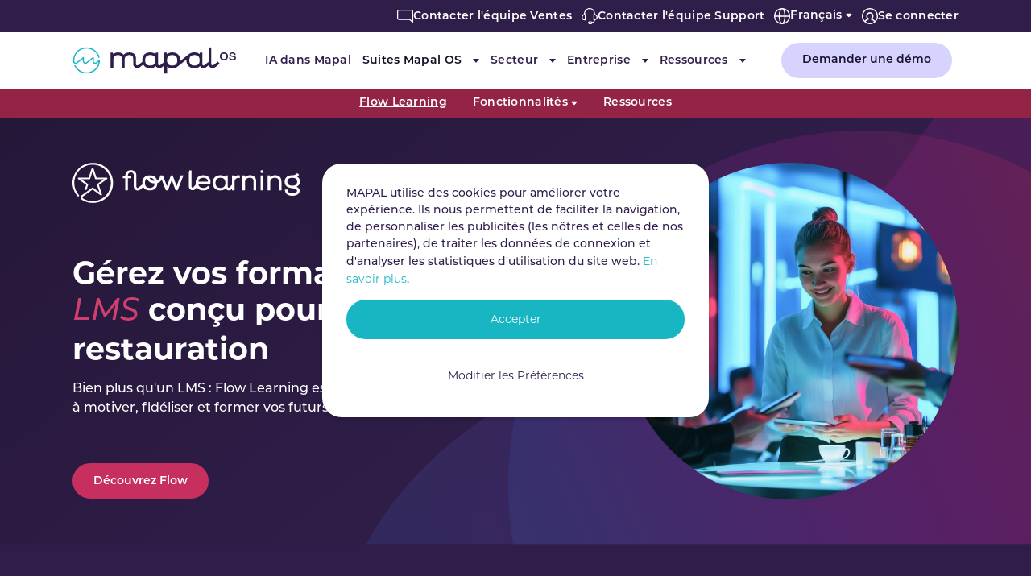

--- FILE ---
content_type: text/html; charset=utf-8
request_url: https://mapal-os.com/fr/solutions/flow-learning
body_size: 119254
content:
<!DOCTYPE html>
<html lang="fr">
<head>
    <meta charset="utf-8">

<!-- 
	Based on the TYPO3 Bootstrap Package by Benjamin Kott - https://www.bootstrap-package.com/

	This website is powered by TYPO3 - inspiring people to share!
	TYPO3 is a free open source Content Management Framework initially created by Kasper Skaarhoj and licensed under GNU/GPL.
	TYPO3 is copyright 1998-2026 of Kasper Skaarhoj. Extensions are copyright of their respective owners.
	Information and contribution at https://typo3.org/
-->

<link rel="icon" href="/_assets/ead69672affc4826d7aeb1e18dfa780e/Icons/favicon.ico" type="image/vnd.microsoft.icon">
<title>Flow Learning : Learning Management System (LMS) pour la restauration</title>
<meta http-equiv="x-ua-compatible" content="IE=edge">
<meta name="generator" content="TYPO3 CMS">
<meta name="description" content="Développez les compétences de vos équipes et améliorez l&#039;expérience client avec des formations pour la restauration et l&#039;hôtellerie.">
<meta name="viewport" content="width=device-width, initial-scale=1, minimum-scale=1">
<meta name="robots" content="index,follow">
<meta property="og:title" content="Flow Learning : Learning Management System (LMS) pour la restauration">
<meta property="og:description" content="Développez les compétences de vos équipes et améliorez l&#039;expérience client avec des formations pour la restauration et l&#039;hôtellerie.">
<meta property="og:image" content="https://mapal-os.com/fileadmin/_processed_/f/2/csm_Flow_Product_Page_Resource_fa3f515097.png">
<meta property="og:image:url" content="https://mapal-os.com/fileadmin/_processed_/f/2/csm_Flow_Product_Page_Resource_fa3f515097.png">
<meta property="og:image:width" content="419">
<meta property="og:image:height" content="219">
<meta name="twitter:title" content="Flow Learning : Learning Management System (LMS) pour la restauration">
<meta name="twitter:description" content="Développez les compétences de vos équipes et améliorez l&#039;expérience client avec des formations pour la restauration et l&#039;hôtellerie.">
<meta name="twitter:image" content="https://mapal-os.com/fileadmin/_processed_/f/2/csm_Flow_Product_Page_Resource_fa3f515097.png">
<meta name="twitter:card" content="summary">
<meta name="mobile-web-app-capable" content="no">
<meta name="google" content="notranslate">

<link rel="stylesheet" href="/typo3temp/assets/compressed/merged-686435ffe28707fbc0ea44af3f1dd39a.css?1767786361" media="all">
<link rel="stylesheet" href="/typo3temp/assets/compressed/merged-0869b036c45f646a5afded401b7d2514.css?1768787117" media="all">




<script>
/*TS_inlineJS*/
            initJS = [];
            let vh = window.innerHeight * 0.01;
            document.documentElement.style.setProperty('--vh', `${vh}px`);


</script>
<script>
			const storageName = 'klaro';
				const translatedButtonTextCookieSettings = 'Modifier les préférences';
				const cookieSettingsImgPathDefault = '/_assets/f34691673face4b5c642d176b42916a9/Icons/icon_cookie_settings.svg';
				const cookieSettingsImgPathHover = '/_assets/f34691673face4b5c642d176b42916a9/Icons/icon_cookie_settings-hover.svg';
				const cookieIconPermanentlyAvailable = '0';
				const cookieExpiresAfterDays = 365;
				let allServiceSettings = [];
				let consenTypeObj = {};
				let serviceSetting = {};
				let serviceName = {};
				let serviceIsTypeOfConsentMode = false;
		</script>

<script>
				// Define dataLayer and the gtag function.
					window.dataLayer = window.dataLayer || [];
					function gtag(){dataLayer.push(arguments);}

					// Set default consent to 'denied'
					gtag('consent', 'default', {
						'ad_storage': 'denied',
						'analytics_storage': 'denied',
						'ad_user_data': 'denied',
						'ad_personalization': 'denied',
						'functionality_storage': 'denied',
						'personalization_storage': 'denied',
						'security_storage': 'granted',
						'wait_for_update': 500
					});
					//Enable ads_data_redaction by default
					gtag('set', 'ads_data_redaction', true);
			</script>

			
				<!-- Google Tag Manager -->
				<script>
				(function(w,d,s,l,i){w[l]=w[l]||[];w[l].push({'gtm.start':
				new Date().getTime(),event:'gtm.js'});var f=d.getElementsByTagName(s)[0],
				j=d.createElement(s),dl=l!='dataLayer'?'&l='+l:'';j.async=true;j.src=
				'https://www.googletagmanager.com/gtm.js?id='+i+dl;f.parentNode.insertBefore(j,f);
				})(window,document,'script','dataLayer','GTM-WJVNGFX');
				</script>
				<!-- End Google Tag Manager -->
			
			
		

		
			 
	
			<script>
				serviceName = 'google-tagmanager-service-115';

				// Define the service settings and dynamically assign values for each service
				consenTypeObj = {
					ad_storage: 0 != 0 ? "denied" : "not set",
					analytics_storage: 0 != 0 ? "denied" : "not set",
					ad_user_data: 0 != 0 ? "denied" : "not set",
					ad_personalization: 0 != 0 ? "denied" : "not set",
					functionality_storage: 0 != 0 ? "denied" : "not set",
					personalization_storage: 0 != 0 ? "denied" : "not set",
					security_storage: 0 != 0 ? "denied" : "granted"
				};
				
				// Check if any of the services are active
				serviceIsTypeOfConsentMode = (
					consenTypeObj.ad_storage != "not set" ||
					consenTypeObj.analytics_storage != "not set" ||
					consenTypeObj.ad_user_data != "not set" ||
					consenTypeObj.ad_personalization != "not set" ||
					consenTypeObj.functionality_storage != "not set" ||
					consenTypeObj.personalization_storage != "not set" ||
					consenTypeObj.security_storage != "not set"
				);
					
				serviceSetting = {
					serviceId: serviceName,
					serviceConsent: serviceIsTypeOfConsentMode,
					ad_storage: consenTypeObj.ad_storage,
					analytics_storage: consenTypeObj.analytics_storage,
					ad_user_data: consenTypeObj.ad_user_data,
					ad_personalization: consenTypeObj.ad_personalization,
					functionality_storage: consenTypeObj.functionality_storage,
					personalization_storage: consenTypeObj.personalization_storage,
					security_storage: consenTypeObj.security_storage
				};

				// Add the serviceSetting object to the allServiceSettings array
				allServiceSettings.push(serviceSetting);
			</script>
			
			
				<script>
					if(serviceIsTypeOfConsentMode) {
						gtag('js', new Date());
						gtag('config', '');
					}
				</script>
			
			
		

		
			
    
    

		
			 
	
			<script>
				serviceName = 'google-tagmanager-service-15';

				// Define the service settings and dynamically assign values for each service
				consenTypeObj = {
					ad_storage: 0 != 0 ? "denied" : "not set",
					analytics_storage: 0 != 0 ? "denied" : "not set",
					ad_user_data: 0 != 0 ? "denied" : "not set",
					ad_personalization: 0 != 0 ? "denied" : "not set",
					functionality_storage: 0 != 0 ? "denied" : "not set",
					personalization_storage: 0 != 0 ? "denied" : "not set",
					security_storage: 0 != 0 ? "denied" : "granted"
				};
				
				// Check if any of the services are active
				serviceIsTypeOfConsentMode = (
					consenTypeObj.ad_storage != "not set" ||
					consenTypeObj.analytics_storage != "not set" ||
					consenTypeObj.ad_user_data != "not set" ||
					consenTypeObj.ad_personalization != "not set" ||
					consenTypeObj.functionality_storage != "not set" ||
					consenTypeObj.personalization_storage != "not set" ||
					consenTypeObj.security_storage != "not set"
				);
					
				serviceSetting = {
					serviceId: serviceName,
					serviceConsent: serviceIsTypeOfConsentMode,
					ad_storage: consenTypeObj.ad_storage,
					analytics_storage: consenTypeObj.analytics_storage,
					ad_user_data: consenTypeObj.ad_user_data,
					ad_personalization: consenTypeObj.ad_personalization,
					functionality_storage: consenTypeObj.functionality_storage,
					personalization_storage: consenTypeObj.personalization_storage,
					security_storage: consenTypeObj.security_storage
				};

				// Add the serviceSetting object to the allServiceSettings array
				allServiceSettings.push(serviceSetting);
			</script>
			
			
				<script>
					if(serviceIsTypeOfConsentMode) {
						gtag('js', new Date());
						gtag('config', '');
					}
				</script>
			
			
		

		
			 
	
			<script>
				serviceName = 'google-tagmanager-service-4';

				// Define the service settings and dynamically assign values for each service
				consenTypeObj = {
					ad_storage: 1 != 0 ? "granted" : "not set",
					analytics_storage: 1 != 0 ? "granted" : "not set",
					ad_user_data: 1 != 0 ? "granted" : "not set",
					ad_personalization: 1 != 0 ? "granted" : "not set",
					functionality_storage: 1 != 0 ? "granted" : "not set",
					personalization_storage: 1 != 0 ? "granted" : "not set",
					security_storage: 1 != 0 ? "granted" : "granted"
				};
				
				// Check if any of the services are active
				serviceIsTypeOfConsentMode = (
					consenTypeObj.ad_storage != "not set" ||
					consenTypeObj.analytics_storage != "not set" ||
					consenTypeObj.ad_user_data != "not set" ||
					consenTypeObj.ad_personalization != "not set" ||
					consenTypeObj.functionality_storage != "not set" ||
					consenTypeObj.personalization_storage != "not set" ||
					consenTypeObj.security_storage != "not set"
				);
					
				serviceSetting = {
					serviceId: serviceName,
					serviceConsent: serviceIsTypeOfConsentMode,
					ad_storage: consenTypeObj.ad_storage,
					analytics_storage: consenTypeObj.analytics_storage,
					ad_user_data: consenTypeObj.ad_user_data,
					ad_personalization: consenTypeObj.ad_personalization,
					functionality_storage: consenTypeObj.functionality_storage,
					personalization_storage: consenTypeObj.personalization_storage,
					security_storage: consenTypeObj.security_storage
				};

				// Add the serviceSetting object to the allServiceSettings array
				allServiceSettings.push(serviceSetting);
			</script>
			
			
				<script>
					if(serviceIsTypeOfConsentMode) {
						gtag('js', new Date());
						gtag('config', '');
					}
				</script>
			
			
		

		
			 
	
			<script>
				serviceName = 'google-tagmanager-service-3';

				// Define the service settings and dynamically assign values for each service
				consenTypeObj = {
					ad_storage: 0 != 0 ? "denied" : "not set",
					analytics_storage: 0 != 0 ? "denied" : "not set",
					ad_user_data: 0 != 0 ? "denied" : "not set",
					ad_personalization: 0 != 0 ? "denied" : "not set",
					functionality_storage: 0 != 0 ? "denied" : "not set",
					personalization_storage: 0 != 0 ? "denied" : "not set",
					security_storage: 0 != 0 ? "denied" : "granted"
				};
				
				// Check if any of the services are active
				serviceIsTypeOfConsentMode = (
					consenTypeObj.ad_storage != "not set" ||
					consenTypeObj.analytics_storage != "not set" ||
					consenTypeObj.ad_user_data != "not set" ||
					consenTypeObj.ad_personalization != "not set" ||
					consenTypeObj.functionality_storage != "not set" ||
					consenTypeObj.personalization_storage != "not set" ||
					consenTypeObj.security_storage != "not set"
				);
					
				serviceSetting = {
					serviceId: serviceName,
					serviceConsent: serviceIsTypeOfConsentMode,
					ad_storage: consenTypeObj.ad_storage,
					analytics_storage: consenTypeObj.analytics_storage,
					ad_user_data: consenTypeObj.ad_user_data,
					ad_personalization: consenTypeObj.ad_personalization,
					functionality_storage: consenTypeObj.functionality_storage,
					personalization_storage: consenTypeObj.personalization_storage,
					security_storage: consenTypeObj.security_storage
				};

				// Add the serviceSetting object to the allServiceSettings array
				allServiceSettings.push(serviceSetting);
			</script>
			
			
				<script>
					if(serviceIsTypeOfConsentMode) {
						gtag('js', new Date());
						gtag('config', '');
					}
				</script>
			
			
		

		
			
		
			
		
	
    <!--favicon-->
<link rel="apple-touch-icon" sizes="180x180" href="/_assets/ead69672affc4826d7aeb1e18dfa780e/Icons/apple-touch-icon.png">
<link rel="icon" type="image/png" sizes="32x32" href="/_assets/ead69672affc4826d7aeb1e18dfa780e/Icons/favicon-32x32.png">
<link rel="icon" type="image/png" sizes="16x16" href="/_assets/ead69672affc4826d7aeb1e18dfa780e/Icons/favicon-16x16.png">
<link rel="manifest" href="/_assets/ead69672affc4826d7aeb1e18dfa780e/Icons/site.webmanifest">
<link rel="mask-icon" href="/_assets/ead69672affc4826d7aeb1e18dfa780e/Icons/safari-pinned-tab.svg" color="#5bbad5">
<link rel="shortcut icon" href="/_assets/ead69672affc4826d7aeb1e18dfa780e/Icons/favicon.ico">
<meta name="msapplication-TileColor" content="#da532c">
<meta name="msapplication-config" content="/_assets/ead69672affc4826d7aeb1e18dfa780e/Icons/browserconfig.xml">
<meta name="theme-color" content="#ffffff">
    <!--end favicon-->
<link rel="canonical" href="https://mapal-os.com/fr/solutions/flow-learning">

<link rel="alternate" hreflang="en-GB" href="https://mapal-os.com/en/solutions/flow-learning">
<link rel="alternate" hreflang="es" href="https://mapal-os.com/es/soluciones/flow-learning">
<link rel="alternate" hreflang="fr" href="https://mapal-os.com/fr/solutions/flow-learning">
<link rel="alternate" hreflang="pt" href="https://mapal-os.com/pt/solucoes/flow-learning">
<link rel="alternate" hreflang="sv" href="https://mapal-os.com/sv/loesningar/flow-learning">
<link rel="alternate" hreflang="nb" href="https://mapal-os.com/no/loesninger/flow-learning">
<link rel="alternate" hreflang="x-default" href="https://mapal-os.com/en/solutions/flow-learning">
</head>
<body id="p5361" class="page-5361 pagelevel-2 language-5 backendlayout-new_subnav layout-default">

<div id="top"></div>
<div class="body-bg body-bg-top technavbar-enabled">

    
    
        <style>:root {--page-theme-colour: #c7305e;}</style>
    
    
    
    
        <style>:root {--page-theme-colour-hover: #932446;}</style>
    
    


    



    



    

    
        <a class="visually-hidden-focusable page-skip-link" href="#mainnavigation">
            <span>Skip to main navigation</span>
        </a>
    
        <a class="visually-hidden-focusable page-skip-link" href="#page-content">
            <span>Skip to main content</span>
        </a>
    
        <a class="visually-hidden-focusable page-skip-link" href="#page-footer">
            <span>Skip to page footer</span>
        </a>
    




    




<header id="page-header" class="bp-page-header navbar navbar-mainnavigation navbar-default navbar-has-image navbar-top navbar-fixed-top">
    
        <nav class="technavbar d-none d-lg-flex">
            
            <div class="container">
                <ul class="navbar-nav">
                
                    
                            <li class="nav-item ">
                                <a href="/fr/entreprise/nous-contacter" id="nav-item-5033"
                                   class="nav-link"
                                    title="Contacter l&#039;équipe Ventes">
                                
                                            <span class="nav-link-icon">
                                                
                                                        <svg xmlns="http://www.w3.org/2000/svg" xml:space="preserve" viewBox="0 0 24.5 19.5" class="" width="20" height="20" aria-hidden="true">
  <path fill="#fff" d="M23.8 19.5c-.2 0-.3-.1-.5-.2l-4.8-3.8H2.8c-1.5 0-2.8-1.2-2.8-2.8v-10C0 1.3 1.3 0 2.8 0h19c1.6 0 2.8 1.2 2.8 2.8v16c0 .3-.2.6-.4.7h-.4zm-21-18c-.7 0-1.2.6-1.2 1.2v10c0 .7.6 1.2 1.2 1.2h16c.2 0 .3.1.5.2l3.8 3V2.8c0-.7-.5-1.2-1.2-1.2H2.8z"/>
</svg>
                                                    
                                            </span>
                                
                                <span class="nav-link-text">Contacter l&#039;équipe Ventes</span>
                                </a>
                                
                            </li>
                        
                
                    
                            <li class="nav-item ">
                                <a href="/fr/entreprise/support-fr" id="nav-item-5034"
                                   class="nav-link"
                                    title="Contacter l&#039;équipe Support">
                                
                                            <span class="nav-link-icon">
                                                
                                                        <svg xmlns="http://www.w3.org/2000/svg" xml:space="preserve" viewBox="0 0 24.5 24.5" class="" width="20" height="20" aria-hidden="true">
  <path fill="#fff" d="M14.2 24.5h-2c-1.2 0-2.2-1-2.2-2.2s1-2.2 2.2-2.2h2c.8 0 1.4.4 1.9 1 2.1-.1 2.8-1.4 2.9-2.5h-.2c-.4 0-.8-.3-.8-.8v-8c0-.4.4-.8.8-.8h.2v-.8c0-3.7-3.1-6.8-6.8-6.8-3.7 0-6.8 3.1-6.8 6.8V9h.2c.4 0 .8.3.8.8v8c0 .4-.3.8-.8.8h-1c-2.6 0-4.8-2.1-4.8-4.8 0-2.4 1.7-4.3 4-4.7v-.9C4 3.7 7.8 0 12.3 0s8.2 3.7 8.2 8.2v.9c2.3.4 4 2.3 4 4.7 0 2.3-1.8 4.3-4 4.7-.2 1.9-1.4 3.8-4.1 4 0 .4-.2.9-.5 1.2-.4.6-1 .8-1.7.8zm-2-3c-.4 0-.8.4-.8.8s.4.8.8.8h2c.2 0 .5-.1.6-.3.1-.1.2-.3.1-.4v-.1c0-.4-.4-.8-.8-.8h-1.9zm7.3-4.5h.2c1.7 0 3.2-1.5 3.2-3.2 0-1.8-1.5-3.2-3.2-3.2h-.2V17zM4.8 10.5c-1.8 0-3.2 1.5-3.2 3.2S3 17 4.8 17H5v-6.5h-.2z"/>
</svg>
                                                    
                                            </span>
                                
                                <span class="nav-link-text">Contacter l&#039;équipe Support</span>
                                </a>
                                
                            </li>
                        
                
                    
                            
                                <div class="language">
                                    


        <li class="sl-nav">
            <ul>
                <li>
                    
                        
                    
                        
                    
                        
                            <span class="nav-link dropdown-toggle">
                                <span class="nav-link-icon">
                                    <svg xmlns="http://www.w3.org/2000/svg" xml:space="preserve" width="20" height="20" viewBox="0 0 20 20" style="margin-top:1px">
                                      <path fill="#fff" d="M10 0C4.5 0 0 4.5 0 10s4.5 10 10 10 10-4.5 10-10S15.5 0 10 0zm8.6 9.3h-4.4c-.1-2.9-.7-5.9-1.9-7.6 3.4.9 6 4 6.3 7.6zM10 18.5c-1.1 0-2.7-2.9-2.8-7.8h5.6c-.1 4.8-1.7 7.8-2.8 7.8zM7.2 9.3c.1-4.8 1.7-7.8 2.8-7.8s2.7 2.9 2.8 7.8H7.2zm.5-7.6C6.6 3.4 5.9 6.4 5.8 9.3H1.4c.3-3.6 2.9-6.7 6.3-7.6zm-6.3 9h4.4c.1 2.9.7 5.9 1.9 7.6-3.4-.9-6-4-6.3-7.6zm10.9 7.6c1.1-1.7 1.8-4.7 1.9-7.6h4.4c-.3 3.6-2.9 6.7-6.3 7.6z"/>
                                    </svg>
                                </span>
                                <span class="nav-link-text">Français</span>
                            </span>
                        
                    
                        
                    
                        
                    
                        
                    
                    <ul>
                        
                            <li class=" ">
                                
                                        <a href="/en/solutions/flow-learning" hreflang="en-GB" title="English">
                                            <span class="nav-link-icon en">
                                                <span class="t3js-icon icon icon-size-small icon-state-default icon-mapal-flag-en" data-identifier="mapal-flag-en" aria-hidden="true">
	<span class="icon-markup">
<img src="/_assets/ead69672affc4826d7aeb1e18dfa780e/Icons/flags/m-en.svg" width="16" height="16" alt="" />
	</span>
	
</span>
                                            </span>
                                            <span>English</span>
                                        </a>
                                    
                            </li>
                        
                            <li class=" ">
                                
                                        <a href="/es/soluciones/flow-learning" hreflang="es" title="Español">
                                            <span class="nav-link-icon es">
                                                <span class="t3js-icon icon icon-size-small icon-state-default icon-mapal-flag-es" data-identifier="mapal-flag-es" aria-hidden="true">
	<span class="icon-markup">
<img src="/_assets/ead69672affc4826d7aeb1e18dfa780e/Icons/flags/m-es.svg" width="16" height="16" alt="" />
	</span>
	
</span>
                                            </span>
                                            <span>Español</span>
                                        </a>
                                    
                            </li>
                        
                            <li class="d-none ">
                                
                                        <a href="/fr/solutions/flow-learning" hreflang="fr" title="Français">
                                            <span class="nav-link-icon fr">
                                                <span class="t3js-icon icon icon-size-small icon-state-default icon-mapal-flag-fr" data-identifier="mapal-flag-fr" aria-hidden="true">
	<span class="icon-markup">
<img src="/_assets/ead69672affc4826d7aeb1e18dfa780e/Icons/flags/m-fr.svg" width="16" height="16" alt="" />
	</span>
	
</span>
                                            </span>
                                            <span>Français</span>
                                        </a>
                                    
                            </li>
                        
                            <li class=" ">
                                
                                        <a href="/pt/solucoes/flow-learning" hreflang="pt" title="Português">
                                            <span class="nav-link-icon pt">
                                                <span class="t3js-icon icon icon-size-small icon-state-default icon-mapal-flag-pt" data-identifier="mapal-flag-pt" aria-hidden="true">
	<span class="icon-markup">
<img src="/_assets/ead69672affc4826d7aeb1e18dfa780e/Icons/flags/m-pt.svg" width="16" height="16" alt="" />
	</span>
	
</span>
                                            </span>
                                            <span>Português</span>
                                        </a>
                                    
                            </li>
                        
                            <li class=" ">
                                
                                        <a href="/sv/loesningar/flow-learning" hreflang="sv" title="Svenska">
                                            <span class="nav-link-icon sv">
                                                <span class="t3js-icon icon icon-size-small icon-state-default icon-mapal-flag-sv" data-identifier="mapal-flag-sv" aria-hidden="true">
	<span class="icon-markup">
<img src="/_assets/ead69672affc4826d7aeb1e18dfa780e/Icons/flags/m-sv.svg" width="16" height="16" alt="" />
	</span>
	
</span>
                                            </span>
                                            <span>Svenska</span>
                                        </a>
                                    
                            </li>
                        
                            <li class=" ">
                                
                                        <a href="/no/loesninger/flow-learning" hreflang="nb" title="Norsk">
                                            <span class="nav-link-icon nb">
                                                <span class="t3js-icon icon icon-size-small icon-state-default icon-mapal-flag-nb" data-identifier="mapal-flag-nb" aria-hidden="true">
	<span class="icon-markup">
<img src="/_assets/ead69672affc4826d7aeb1e18dfa780e/Icons/flags/m-nb.svg" width="16" height="16" alt="" />
	</span>
	
</span>
                                            </span>
                                            <span>Norsk</span>
                                        </a>
                                    
                            </li>
                        
                    </ul>
                </li>
            </ul>
        </li>



                                </div>
                            
                        
                
                    
                            <li class="nav-item ">
                                <a href="/fr/se-connecter-1" id="nav-item-4922"
                                   class="nav-link"
                                    title="Se connecter">
                                
                                            <span class="nav-link-icon">
                                                
                                                        <svg xmlns="http://www.w3.org/2000/svg" xml:space="preserve" viewBox="0 0 20 20" class="" width="20" height="20" aria-hidden="true">
  <path fill="#fff" d="M20 10c0-5.5-4.6-10-10-10C4.4 0 0 4.5 0 10c0 2.4.9 4.8 2.7 6.7 1.9 2.1 4.5 3.3 7.5 3.3 2.9 0 5.5-1.4 7.3-3.4 1.9-2.3 2.5-4.3 2.5-6.6zM4.9 16.8c.9-1.3 2.2-2.1 3.8-2.6.3 0 .6-.2.6-.5s-.1-.6-.4-.8c-1.2-.5-2-1.6-2-2.9 0-1.8 1.4-3.3 3.1-3.3s3 1.5 3 3.2c0 1.3-.7 2.3-1.8 2.9-.3.1-.5.4-.5.8 0 .3.3.6.6.7 1.5.3 2.9 1.3 3.8 2.7-1.5 1-3.3 1.6-5 1.6-2 0-3.8-.6-5.2-1.8zm11.5-1.1-.2.2c-.8-1.1-1.9-2-3.2-2.7.9-.8 1.4-2 1.4-3.4 0-2.6-2-4.7-4.5-4.7s-4.5 2-4.5 4.7c0 1.2.5 2.4 1.4 3.3-1.2.5-2.3 1.4-3.1 2.6l-.1-.1c-1-1.1-2.2-2.8-2.2-5.7 0-4.5 3.8-8.5 8.4-8.5 5.1 0 8.7 3.8 8.8 8.4.1 2-.5 4-2.2 5.9z"/>
</svg>
                                                    
                                            </span>
                                
                                <span class="nav-link-text">Se connecter</span>
                                </a>
                                
                            </li>
                        
                
            </ul>
            </div>


        </nav>
    
    <div class="container container-mainnavigation">
        
<a class="navbar-brand navbar-brand-image" title="MapalOS" href="/fr/">
    
            
                    <svg class="navbar-brand-logo-normal" width="203" height="33" viewBox="0 0 203 33" fill="none"
                         xmlns="http://www.w3.org/2000/svg">
                        <path
                            d="M180.588 17.921l-5.521 4.357a1.684 1.684 0 0 1-1.758.198 1.655 1.655 0 0 1-.687-.602 1.611 1.611 0 0 1-.255-.87V.156h-2.824l-.62 3.048v15.049l-5.099 4.025a1.678 1.678 0 0 1-2.437-.404 1.616 1.616 0 0 1-.258-.865V6.677h-2.809l-.417 1.965c-1.646-1.393-3.879-2.1-6.646-2.1s-4.967.705-6.633 2.095l-10.966 8.65c.02-.309.035-.62.035-.945 0-3.063-.866-5.49-2.574-7.209-1.709-1.72-4.131-2.591-7.183-2.591a11.91 11.91 0 0 0-4.19.69 8.604 8.604 0 0 0-2.478 1.417l-.389-1.965h-2.837v11.569l-5.107 4.025a1.68 1.68 0 0 1-2.451-.4 1.617 1.617 0 0 1-.256-.872V6.676h-2.787l-.417 1.966c-1.649-1.398-3.879-2.105-6.646-2.105-3.054 0-5.47.872-7.182 2.591-1.713 1.72-2.58 4.151-2.58 7.214 0 .608.04 1.215.12 1.817l-5.22 4.12a1.676 1.676 0 0 1-1.761.202 1.652 1.652 0 0 1-.689-.605 1.614 1.614 0 0 1-.254-.872v-6.357c0-2.76-.75-4.829-2.203-6.14-1.453-1.312-3.414-1.965-5.839-1.965a10.423 10.423 0 0 0-5.439 1.44 7.519 7.519 0 0 0-1.576 1.21c-.127.133-.25.246-.34.366a6.084 6.084 0 0 0-2.444-2.14 9.745 9.745 0 0 0-4.286-.876 9.833 9.833 0 0 0-4.55 1.034 7.81 7.81 0 0 0-1.41.901l-.213.175-.45-1.94h-2.811v19.292h3.436v-10.62c.025-.307.062-.663.117-1.066a6.06 6.06 0 0 1 .305-1.208c.151-.422.358-.823.614-1.192.268-.38.608-.704 1.002-.955a6.819 6.819 0 0 1 1.908-.87 6.533 6.533 0 0 1 3.913.054 4.36 4.36 0 0 1 1.52.9c.295.267.532.59.698.947.176.373.302.767.374 1.172.076.394.126.791.15 1.191.023.386.035.72.035 1.002v10.68h3.436v-10.68c.004-.346.032-.691.083-1.034.057-.404.158-.8.302-1.183.157-.425.37-.827.632-1.197.277-.39.628-.723 1.034-.982a6.82 6.82 0 0 1 1.918-.87 6.53 6.53 0 0 1 3.913.054 4.36 4.36 0 0 1 1.52.9c.29.263.52.582.678.938.165.378.287.773.362 1.179.073.394.122.793.147 1.193.023.383.035.715.035.998v5.649a4.952 4.952 0 0 0 .78 2.676 5.07 5.07 0 0 0 2.113 1.854 5.172 5.172 0 0 0 5.403-.618l4.166-3.288a8.17 8.17 0 0 0 1.36 1.886 8.465 8.465 0 0 0 3.08 1.965c1.31.466 2.695.694 4.088.67a11.822 11.822 0 0 0 4.176-.687 8.389 8.389 0 0 0 2.467-1.445l.499-.422a5.054 5.054 0 0 0 1.48 1.553 5.182 5.182 0 0 0 4.163.731 5.129 5.129 0 0 0 1.934-.953l2.947-2.328v10.279h3.437v-8.698c.69.536 1.46.964 2.282 1.27a11.74 11.74 0 0 0 4.176.69c2.609 0 4.745-.638 6.388-1.896l11.2-8.842a16.63 16.63 0 0 0-.032.933c-.021 1.389.203 2.77.664 4.083a8.53 8.53 0 0 0 1.928 3.09 8.434 8.434 0 0 0 3.077 1.964 11.58 11.58 0 0 0 4.088.67 11.804 11.804 0 0 0 4.176-.687 8.39 8.39 0 0 0 2.467-1.444l.5-.423a5.046 5.046 0 0 0 1.478 1.554 5.17 5.17 0 0 0 4.162.731 5.129 5.129 0 0 0 1.934-.953l3.157-2.49c.236.79.668 1.511 1.256 2.099a5.104 5.104 0 0 0 2.114 1.27 5.18 5.18 0 0 0 2.472.14 5.14 5.14 0 0 0 2.249-1.022l5.519-4.36-2.143-2.635zM96.58 22.863c-2.12 0-3.746-.55-4.807-1.63-1.061-1.082-1.616-2.732-1.616-4.891 0-2.16.545-3.832 1.616-4.912 1.071-1.081 2.687-1.617 4.807-1.617 2.12 0 3.746.546 4.81 1.617 1.064 1.07 1.614 2.723 1.614 4.912 0 2.188-.545 3.804-1.616 4.89-1.072 1.086-2.692 1.63-4.808 1.63zm27.149 0c-2.143 0-3.766-.548-4.822-1.628-1.057-1.081-1.601-2.734-1.601-4.893 0-2.16.539-3.832 1.601-4.912 1.061-1.081 2.679-1.617 4.822-1.617 2.143 0 3.733.546 4.79 1.617 1.056 1.07 1.601 2.723 1.601 4.912 0 2.188-.54 3.804-1.601 4.893-1.062 1.088-2.667 1.628-4.79 1.628zm27.735 0c-2.122 0-3.746-.55-4.807-1.63-1.061-1.082-1.618-2.732-1.618-4.891 0-2.16.544-3.832 1.616-4.912 1.071-1.081 2.689-1.617 4.809-1.617 2.121 0 3.746.546 4.808 1.617 1.061 1.07 1.611 2.726 1.611 4.912s-.542 3.804-1.616 4.89c-1.074 1.086-2.685 1.63-4.805 1.63"
                            fill="#301E4A"/>
                        <path
                            d="M17.43 32.867a16.911 16.911 0 0 1-8.929-2.57 16.516 16.516 0 0 1-6.145-6.869.734.734 0 0 1-.026-.57.75.75 0 0 1 .392-.42.77.77 0 0 1 .58-.026.754.754 0 0 1 .427.385 14.977 14.977 0 0 0 6.648 6.857 15.338 15.338 0 0 0 9.51 1.515 15.197 15.197 0 0 0 8.51-4.443 14.761 14.761 0 0 0 4.052-8.596l-2.408 1.921a3.202 3.202 0 0 1-3.342.38 3.14 3.14 0 0 1-1.307-1.145 3.067 3.067 0 0 1-.485-1.654v-3.049l-6.92 5.468a3.203 3.203 0 0 1-3.34.378 3.14 3.14 0 0 1-1.308-1.146 3.067 3.067 0 0 1-.485-1.654v-3.046l-6.92 5.468a3.206 3.206 0 0 1-3.343.376 3.143 3.143 0 0 1-1.306-1.146A3.07 3.07 0 0 1 .8 17.627v-1.115A16.204 16.204 0 0 1 4.986 5.679 16.722 16.722 0 0 1 15.42.293c4.03-.483 8.1.5 11.443 2.763a16.36 16.36 0 0 1 6.71 9.526.732.732 0 0 1-.09.561.766.766 0 0 1-1.038.245.743.743 0 0 1-.34-.46 14.871 14.871 0 0 0-6.102-8.66 15.315 15.315 0 0 0-10.405-2.51A15.2 15.2 0 0 0 6.113 6.66a14.73 14.73 0 0 0-3.8 9.852v1.115a1.57 1.57 0 0 0 .248.864c.166.258.404.464.686.592a1.634 1.634 0 0 0 1.748-.196l8.142-6.435a.756.756 0 0 1 1.12.178.72.72 0 0 1 .11.401v4.596c.002.303.09.6.255.857.164.256.399.462.677.593a1.668 1.668 0 0 0 1.733-.19l8.15-6.435a.755.755 0 0 1 1.12.178.72.72 0 0 1 .11.401v4.596c0 .304.088.603.253.86.165.259.401.465.68.597a1.668 1.668 0 0 0 1.74-.197l3.746-2.948a.756.756 0 0 1 1.123.177.728.728 0 0 1 .11.403 16.237 16.237 0 0 1-4.875 11.56 16.79 16.79 0 0 1-11.754 4.796"
                            fill="#18B6C3"/>
                        <path
                            d="M187.988 6.524c-1.563 0-2.8.435-3.676 1.297-.877.862-1.321 2.078-1.321 3.616 0 1.537.444 2.756 1.321 3.615.876.86 2.11 1.297 3.676 1.297 1.566 0 2.799-.435 3.676-1.297.877-.862 1.319-2.078 1.319-3.615 0-1.538-.445-2.756-1.319-3.616-.874-.86-2.113-1.297-3.676-1.297zm0 8.182c-1.064 0-1.876-.275-2.41-.818-.534-.543-.812-1.368-.812-2.456 0-1.088.273-1.92.812-2.456s1.346-.81 2.41-.81 1.875.274 2.41.817c.534.543.809 1.368.809 2.456 0 1.088-.272 1.909-.809 2.456-.537.548-1.346.818-2.41.818m13.957-3.146c-.652-.47-1.658-.789-3.074-.982-1.663-.229-2.497-.7-2.477-1.396a.952.952 0 0 1 .158-.494.98.98 0 0 1 .396-.343 3.432 3.432 0 0 1 1.641-.32c.272.002.543.032.809.089.263.05.516.141.749.27.206.113.383.271.517.462.134.204.2.445.19.688v.245h1.696v-.245a2.832 2.832 0 0 0-.313-1.255 2.815 2.815 0 0 0-.816-.951 3.744 3.744 0 0 0-1.214-.6 5.74 5.74 0 0 0-1.533-.22c-1.102 0-1.998.233-2.702.692-.339.21-.623.497-.827.836a2.45 2.45 0 0 0-.347 1.114c-.044.383.016.77.174 1.123.157.353.406.659.722.887.63.476 1.594.798 2.947.982a7.13 7.13 0 0 1 1.514.334c.267.094.52.225.749.39.11.073.197.175.25.295.032.12.052.216.065.29.004.105-.003.21-.02.315a.835.835 0 0 1-.233.44c-.352.385-1.086.594-2.18.613a4.312 4.312 0 0 1-1.431-.196 2.382 2.382 0 0 1-.821-.46 1.441 1.441 0 0 1-.418-.505 1.56 1.56 0 0 1-.119-.384l-.025-.213h-1.629v.245c-.003.471.128.933.38 1.334.252.394.588.729.984.982.434.27.912.465 1.413.575.462.106.935.159 1.409.157h.275a6.061 6.061 0 0 0 1.783-.24c.459-.13.892-.338 1.281-.612.326-.234.595-.537.787-.887.164-.313.257-.657.272-1.01a2.281 2.281 0 0 0-.217-1.146 2.32 2.32 0 0 0-.757-.897"
                            fill="#301E4A"/>
                    </svg>
                
        
</a>


        
            
<button class="navbar-toggler collapsed" type="button" data-bs-toggle="collapse" data-bs-target="#mainnavigation" aria-controls="mainnavigation" aria-expanded="false" aria-label="Toggle navigation">
    <span class="navbar-toggler-icon"></span>
</button>


            <nav aria-label="Main navigation" id="mainnavigation" class="collapse navbar-collapse">
                
                    <nav class="technavbar d-lg-none">
                        
            <div class="container">
                <ul class="navbar-nav">
                
                    
                            <li class="nav-item  order-1">
                                <a href="/fr/entreprise/nous-contacter" id="nav-item-5033"
                                   class="nav-link"
                                    title="Contacter l&#039;équipe Ventes">
                                
                                            <span class="nav-link-icon">
                                                
                                                        <svg xmlns="http://www.w3.org/2000/svg" xml:space="preserve" viewBox="0 0 24.5 19.5" class="" width="20" height="20" aria-hidden="true">
  <path fill="#fff" d="M23.8 19.5c-.2 0-.3-.1-.5-.2l-4.8-3.8H2.8c-1.5 0-2.8-1.2-2.8-2.8v-10C0 1.3 1.3 0 2.8 0h19c1.6 0 2.8 1.2 2.8 2.8v16c0 .3-.2.6-.4.7h-.4zm-21-18c-.7 0-1.2.6-1.2 1.2v10c0 .7.6 1.2 1.2 1.2h16c.2 0 .3.1.5.2l3.8 3V2.8c0-.7-.5-1.2-1.2-1.2H2.8z"/>
</svg>
                                                    
                                            </span>
                                
                                <span class="nav-link-text">Contacter l&#039;équipe Ventes</span>
                                </a>
                                
                            </li>
                        
                
                    
                            <li class="nav-item  order-2">
                                <a href="/fr/entreprise/support-fr" id="nav-item-5034"
                                   class="nav-link"
                                    title="Contacter l&#039;équipe Support">
                                
                                            <span class="nav-link-icon">
                                                
                                                        <svg xmlns="http://www.w3.org/2000/svg" xml:space="preserve" viewBox="0 0 24.5 24.5" class="" width="20" height="20" aria-hidden="true">
  <path fill="#fff" d="M14.2 24.5h-2c-1.2 0-2.2-1-2.2-2.2s1-2.2 2.2-2.2h2c.8 0 1.4.4 1.9 1 2.1-.1 2.8-1.4 2.9-2.5h-.2c-.4 0-.8-.3-.8-.8v-8c0-.4.4-.8.8-.8h.2v-.8c0-3.7-3.1-6.8-6.8-6.8-3.7 0-6.8 3.1-6.8 6.8V9h.2c.4 0 .8.3.8.8v8c0 .4-.3.8-.8.8h-1c-2.6 0-4.8-2.1-4.8-4.8 0-2.4 1.7-4.3 4-4.7v-.9C4 3.7 7.8 0 12.3 0s8.2 3.7 8.2 8.2v.9c2.3.4 4 2.3 4 4.7 0 2.3-1.8 4.3-4 4.7-.2 1.9-1.4 3.8-4.1 4 0 .4-.2.9-.5 1.2-.4.6-1 .8-1.7.8zm-2-3c-.4 0-.8.4-.8.8s.4.8.8.8h2c.2 0 .5-.1.6-.3.1-.1.2-.3.1-.4v-.1c0-.4-.4-.8-.8-.8h-1.9zm7.3-4.5h.2c1.7 0 3.2-1.5 3.2-3.2 0-1.8-1.5-3.2-3.2-3.2h-.2V17zM4.8 10.5c-1.8 0-3.2 1.5-3.2 3.2S3 17 4.8 17H5v-6.5h-.2z"/>
</svg>
                                                    
                                            </span>
                                
                                <span class="nav-link-text">Contacter l&#039;équipe Support</span>
                                </a>
                                
                            </li>
                        
                
                    
                        
                
                    
                            <li class="nav-item  order-4">
                                <a href="/fr/se-connecter-1" id="nav-item-4922"
                                   class="nav-link"
                                    title="Se connecter">
                                
                                            <span class="nav-link-icon">
                                                
                                                        <svg xmlns="http://www.w3.org/2000/svg" xml:space="preserve" viewBox="0 0 20 20" class="" width="20" height="20" aria-hidden="true">
  <path fill="#fff" d="M20 10c0-5.5-4.6-10-10-10C4.4 0 0 4.5 0 10c0 2.4.9 4.8 2.7 6.7 1.9 2.1 4.5 3.3 7.5 3.3 2.9 0 5.5-1.4 7.3-3.4 1.9-2.3 2.5-4.3 2.5-6.6zM4.9 16.8c.9-1.3 2.2-2.1 3.8-2.6.3 0 .6-.2.6-.5s-.1-.6-.4-.8c-1.2-.5-2-1.6-2-2.9 0-1.8 1.4-3.3 3.1-3.3s3 1.5 3 3.2c0 1.3-.7 2.3-1.8 2.9-.3.1-.5.4-.5.8 0 .3.3.6.6.7 1.5.3 2.9 1.3 3.8 2.7-1.5 1-3.3 1.6-5 1.6-2 0-3.8-.6-5.2-1.8zm11.5-1.1-.2.2c-.8-1.1-1.9-2-3.2-2.7.9-.8 1.4-2 1.4-3.4 0-2.6-2-4.7-4.5-4.7s-4.5 2-4.5 4.7c0 1.2.5 2.4 1.4 3.3-1.2.5-2.3 1.4-3.1 2.6l-.1-.1c-1-1.1-2.2-2.8-2.2-5.7 0-4.5 3.8-8.5 8.4-8.5 5.1 0 8.7 3.8 8.8 8.4.1 2-.5 4-2.2 5.9z"/>
</svg>
                                                    
                                            </span>
                                
                                <span class="nav-link-text">Se connecter</span>
                                </a>
                                
                            </li>
                        
                
            </ul>
            </div>


                    </nav>
                
                



                

    <ul class="navbar-nav">
        
            

                    <li class="nav-item  d-0">
                        <a
                            id="nav-item-8036"
                            href="/fr/ia"
                            class="nav-link nav-link-main"
                            
                            
                            aria-current="false"
                            >
                            
                            <span class="nav-link-text">
                                IA dans Mapal
                                
                            </span>
                        </a>
                        
                        
    
    




                    </li>
                
        
            

                    <li class="nav-item active dropdown  d-1">
                        <a
                            id="nav-item-6999"
                            href="/fr/solutions"
                            class="nav-link nav-link-main active"
                            
                            
                            aria-current="false"
                            >
                            
                            <span class="nav-link-text">
                                Suites Mapal OS
                                
                            </span>
                        </a>
                        
                            <button
                                type="button"
                                id="nav-toggle-6999"
                                class="nav-link nav-link-toggle"
                                data-bs-toggle="dropdown"
                                data-bs-display="static"
                                aria-haspopup="true"
                                aria-expanded="false"
                                >
                                <span class="nav-link-indicator" aria-hidden="true"></span>
                                <span class="nav-link-text visually-hidden">Submenu for "Suites Mapal OS"</span>
                            </button>
                        
                        
    
        <ul class="dropdown-menu" aria-labelledby="nav-item-6999">
            <div class="n-col">
                
                    
                            
                                    
                                

                        
                
                    
                            <li class=" no-icon d-1">
                                <a href="/fr/solutions/suite-culture-dentreprise" class="dropdown-item " title="Suite Culture d&#039;entreprise">
                                <span class="dropdown-icon">
                                                                                
                                                                            </span>
                                <div class="dropdown-text-wrapper">
                                                                                <span class="dropdown-text">Suite Culture d&#039;entreprise</span>
                                    
                                        <span class="dropdown-subtitle">Cultivez des habitudes positives pour améliorer la performance de votre équipe</span>
                                    
                                </div>
                                </a>
                            </li>
                        
                
                    
                            <li class=" d-1">
                                <a href="/fr/solutions/flow-learning" class="dropdown-item active  align-items-center" title="Formation et développement">
                                <span class="dropdown-icon">
                                                                                
                                                                                    <svg xmlns="http://www.w3.org/2000/svg" width="16" height="16" viewBox="0 0 166 165" fill="none" class="" aria-hidden="true">
  <path d="M82.0018 0.0165766C66.2273 0.0256327 50.7899 4.58174 37.5383 13.1392C24.2867 21.6967 13.7829 33.8928 7.28488 48.2667C0.786826 62.6406 -1.42997 78.583 0.900005 94.1845C3.22998 109.786 10.0079 124.385 20.4221 136.233C20.7319 136.587 21.1084 136.876 21.53 137.084C21.9516 137.293 22.41 137.416 22.8792 137.447C23.3484 137.478 23.8191 137.416 24.2644 137.265C24.7098 137.114 25.121 136.877 25.4747 136.567C25.8284 136.257 26.1176 135.881 26.3258 135.459C26.534 135.038 26.6571 134.579 26.6881 134.11C26.7191 133.641 26.6574 133.17 26.5065 132.725C26.3556 132.28 26.1185 131.868 25.8087 131.515C14.5912 118.751 8.04719 102.553 7.25128 85.5797C6.45537 68.6063 11.4549 51.8667 21.4288 38.1098C31.4027 24.353 45.7581 14.3966 62.1378 9.87564C78.5174 5.35471 95.9475 6.53797 111.566 13.2311C127.184 19.9243 140.062 31.7295 148.085 46.7081C156.109 61.6867 158.8 78.9484 155.717 95.6585C152.635 112.369 143.962 127.534 131.122 138.664C118.282 149.794 102.04 156.227 85.0614 156.907L82.0234 156.961C68.2556 156.983 54.7503 153.195 43.0027 146.015C42.3128 145.598 41.7383 145.015 41.3319 144.318C40.9254 143.622 40.6998 142.835 40.6757 142.029C40.6368 141.207 40.8036 140.389 41.161 139.647C41.5185 138.906 42.0552 138.266 42.7226 137.785L82.0234 109.236L114.903 133.131C115.514 133.575 116.25 133.814 117.005 133.814C117.76 133.814 118.496 133.575 119.108 133.132C119.719 132.688 120.174 132.062 120.407 131.344C120.641 130.626 120.641 129.852 120.408 129.134L107.825 90.5117L140.705 66.6167C141.324 66.173 141.785 65.5428 142.02 64.8182C142.255 64.0936 142.252 63.3128 142.011 62.5902C141.771 61.8675 141.305 61.241 140.682 60.8023C140.059 60.3637 139.312 60.1361 138.55 60.1527H97.9893L85.3954 21.4553C85.1607 20.7389 84.7056 20.115 84.0952 19.6727C83.4848 19.2303 82.7503 18.9921 81.9964 18.9921C81.2426 18.9921 80.508 19.2303 79.8976 19.6727C79.2872 20.115 78.8322 20.7389 78.5975 21.4553L66.0359 60.1204H25.3885C24.6316 60.1155 23.8928 60.3516 23.2789 60.7945C22.6651 61.2375 22.2081 61.8642 21.9742 62.5841C21.7402 63.304 21.7414 64.0796 21.9776 64.7988C22.2137 65.5179 22.6726 66.1433 23.2877 66.5843L56.1784 90.5117L51.1042 106.144C50.9185 106.601 50.8295 107.091 50.8426 107.585C50.8557 108.078 50.9708 108.563 51.1805 109.01C51.3903 109.456 51.6902 109.855 52.0614 110.18C52.4325 110.505 52.867 110.75 53.3374 110.899C53.8077 111.048 54.3039 111.098 54.7946 111.046C55.2853 110.994 55.7599 110.841 56.1887 110.597C56.6174 110.353 56.9909 110.023 57.2858 109.627C57.5807 109.231 57.7905 108.779 57.9021 108.298L63.7735 90.1561C63.9944 89.4403 63.9842 88.6731 63.7444 87.9634C63.5046 87.2537 63.0474 86.6376 62.4376 86.2024L36.3772 67.263H68.6322C69.3871 67.2623 70.1225 67.0234 70.7337 66.5805C71.3449 66.1375 71.8008 65.5131 72.0366 64.796L82.0018 34.1246L91.967 64.796C92.2008 65.5122 92.6547 66.1363 93.2641 66.5794C93.8735 67.0224 94.6072 67.2616 95.3606 67.263H127.616L101.523 86.2024C100.914 86.645 100.46 87.2686 100.226 87.9843C99.9915 88.7001 99.9893 89.4714 100.219 90.1885L110.185 120.86L84.1026 101.931C83.4912 101.49 82.7561 101.252 82.0018 101.252C81.2475 101.252 80.5125 101.49 79.901 101.931L38.4995 132.01C36.8905 133.177 35.5938 134.723 34.7241 136.51C33.8543 138.297 33.4384 140.271 33.5129 142.257C33.5875 144.244 34.1503 146.181 35.1515 147.898C36.1528 149.615 37.5617 151.059 39.2537 152.102C52.0975 159.965 66.8671 164.119 81.9264 164.104H82.0018C82.9822 164.104 83.9518 164.104 84.9214 164.104H85.2984C107.058 163.666 127.752 154.603 142.829 138.908C157.906 123.213 166.131 102.171 165.694 80.4118C165.256 58.6525 156.193 37.9581 140.498 22.881C124.803 7.80401 103.761 -0.420581 82.0018 0.0165766Z" fill="#301E4A"/>
</svg>
                                                                                
                                                                            </span>
                                <div class="dropdown-text-wrapper">
                                                                                <span class="dropdown-text">Formation et développement <span
                                                                                    class="visually-hidden">(current)</span></span>
                                    
                                </div>
                                </a>
                            </li>
                        
                
                    
                            <li class=" d-1">
                                <a href="/fr/solutions/compliance" class="dropdown-item  align-items-center" title="Conformité et processus">
                                <span class="dropdown-icon">
                                                                                
                                                                                    <svg xmlns="http://www.w3.org/2000/svg" width="16" height="16" viewBox="0 0 166 166" fill="none" class="" aria-hidden="true">
  <path d="M82.8246 165.664H80.8459C69.6216 165.442 58.5616 162.926 48.347 158.27C38.1325 153.615 28.9797 146.919 21.4522 138.594C-7.39581 106.954 -7.11469 57.688 22.0902 26.393C35.2831 12.2289 53.0218 3.12838 72.2276 0.670829C91.4335 -1.78672 110.894 2.55384 127.232 12.9392C127.657 13.1809 128.029 13.5064 128.325 13.896C128.62 14.2857 128.834 14.7313 128.952 15.2059C129.07 15.6804 129.09 16.174 129.012 16.6567C128.933 17.1393 128.757 17.601 128.495 18.0136C128.232 18.4263 127.888 18.7813 127.484 19.0571C127.08 19.333 126.625 19.5239 126.144 19.6183C125.664 19.7127 125.17 19.7086 124.692 19.6063C124.213 19.504 123.761 19.3056 123.361 19.0231C113.513 12.7451 102.344 8.83041 90.7296 7.58552C79.115 6.34064 67.3698 7.79936 56.4134 11.8475C45.457 15.8956 35.5868 22.4232 27.5755 30.9193C19.5642 39.4155 13.6293 49.6495 10.2354 60.8202C6.84151 71.9909 6.08074 83.795 8.01264 95.3086C9.94455 106.822 14.5167 117.732 21.3712 127.186C28.2256 136.639 37.1763 144.378 47.5226 149.797C57.8688 155.217 69.3297 158.169 81.0081 158.424C94.9529 158.743 108.714 155.204 120.774 148.199C132.833 141.193 142.721 130.994 149.345 118.726C155.97 106.458 159.074 92.5996 158.314 78.6801C157.554 64.7606 152.961 51.3216 145.04 39.8468C144.331 38.8162 143.404 37.9545 142.324 37.3232C141.243 36.6918 140.037 36.3064 138.791 36.1943C137.567 36.0791 136.333 36.2365 135.178 36.6551C134.022 37.0736 132.974 37.7429 132.109 38.6149L73.9475 96.7418C73.2623 97.3759 72.358 97.7202 71.4244 97.7023C70.4907 97.6844 69.6003 97.3058 68.94 96.6458C68.2796 95.9859 67.9008 95.096 67.8829 94.1629C67.865 93.2298 68.2094 92.326 68.8439 91.6412L127.005 33.4711C128.626 31.8525 130.586 30.6129 132.743 29.8412C134.901 29.0696 137.202 28.785 139.483 29.0081C141.784 29.2132 144.012 29.9228 146.008 31.0864C148.004 32.25 149.719 33.8391 151.031 35.7404C159.616 48.1681 164.639 62.7045 165.557 77.7784C166.475 92.8524 163.253 107.89 156.24 121.267C149.227 134.644 138.688 145.85 125.764 153.675C112.84 161.5 98.0218 165.646 82.9111 165.664" fill="#301E4A"/>
  <path d="M117.944 121.824H46.8182C45.8679 121.812 44.9604 121.427 44.2924 120.751C43.6245 120.076 43.2499 119.164 43.25 118.214V47.12C43.25 46.1712 43.6249 45.2608 44.2931 44.5869C44.9613 43.9129 45.8689 43.53 46.8182 43.5215H117.944C118.417 43.5201 118.887 43.6121 119.325 43.7923C119.763 43.9725 120.161 44.2374 120.497 44.5716C120.832 44.9059 121.098 45.3031 121.28 45.7404C121.461 46.1777 121.555 46.6465 121.555 47.12V118.214C121.555 119.172 121.174 120.09 120.497 120.767C119.82 121.443 118.901 121.824 117.944 121.824ZM50.4188 114.605H114.332V50.7617H50.4188V114.605Z" fill="#301E4A"/>
  <path d="M71.363 97.8021C70.8872 97.8 70.4166 97.7034 69.9785 97.5179C69.5404 97.3323 69.1436 97.0616 68.8112 96.7215L56.6902 84.5969C56.0557 83.9121 55.7113 83.0084 55.7292 82.0752C55.7471 81.1421 56.126 80.2522 56.7863 79.5923C57.4466 78.9324 58.337 78.5537 59.2707 78.5358C60.2043 78.5179 61.1086 78.8622 61.7938 79.4963L73.9472 91.6426C74.4535 92.1493 74.7975 92.795 74.9355 93.4977C75.0736 94.2004 74.9993 94.9282 74.7223 95.5886C74.4452 96.249 73.9778 96.8121 73.3796 97.2063C72.7814 97.6004 72.0794 97.8078 71.363 97.8021" fill="#301E4A"/>
</svg>
                                                                                
                                                                            </span>
                                <div class="dropdown-text-wrapper">
                                                                                <span class="dropdown-text">Conformité et processus</span>
                                    
                                </div>
                                </a>
                            </li>
                        
                
                    
                            <li class=" d-1">
                                <a href="/fr/solutions/engagement" class="dropdown-item  align-items-center" title="Engagement et feedback">
                                <span class="dropdown-icon">
                                                                                
                                                                                    <svg xmlns="http://www.w3.org/2000/svg" width="16" height="16" viewBox="0 0 166 166" fill="none" class="" aria-hidden="true">
  <path d="M77.9413 84.0602L64.2816 105.474L54.7649 102.521C53.4405 102.088 52.0563 101.866 50.6629 101.864C49.893 101.871 49.1248 101.94 48.3658 102.069L58.1696 71.5071L77.9413 84.0602ZM46.2123 46.1957C47.0879 45.3227 48.2026 44.7288 49.4155 44.4889C50.6284 44.2491 51.8852 44.3741 53.0271 44.8482C54.1691 45.3223 55.1449 46.1241 55.8314 47.1525C56.5179 48.1809 56.8843 49.3897 56.8843 50.6262C56.8843 51.8627 56.5179 53.0715 55.8314 54.0999C55.1449 55.1282 54.1691 55.9301 53.0271 56.4042C51.8852 56.8783 50.6284 57.0033 49.4155 56.7634C48.2026 56.5236 47.0879 55.9297 46.2123 55.0567C45.6168 54.4827 45.1431 53.7945 44.8196 53.0332C44.496 52.272 44.3293 51.4533 44.3293 50.6262C44.3293 49.799 44.496 48.9804 44.8196 48.2191C45.1431 47.4579 45.6168 46.7697 46.2123 46.1957V46.1957ZM81.9407 77.9067L60.4052 64.287L63.4817 54.5234C64.0724 52.5268 64.1918 50.4204 63.8304 48.3699L94.4109 58.195L81.9407 77.9067ZM115.229 44.3701C116.677 44.3685 118.08 44.8694 119.2 45.7871C120.32 46.7049 121.087 47.9829 121.37 49.403C121.653 50.8231 121.435 52.2975 120.753 53.5747C120.07 54.8518 118.966 55.8527 117.628 56.4066C116.29 56.9604 114.802 57.033 113.416 56.6119C112.031 56.1907 110.834 55.302 110.031 54.0973C109.228 52.8925 108.867 51.4464 109.011 50.0054C109.154 48.5645 109.793 47.218 110.819 46.1957C111.395 45.613 112.082 45.1514 112.84 44.8379C113.597 44.5244 114.409 44.3654 115.229 44.3701V44.3701ZM87.9092 81.8244L101.589 60.4102L111.106 63.5485C112.43 63.9817 113.815 64.2032 115.208 64.2049C115.986 64.2031 116.762 64.1276 117.526 63.9793L107.742 94.4801L87.9092 81.8244ZM119.659 119.668C119.085 120.261 118.398 120.732 117.639 121.053C116.88 121.375 116.063 121.541 115.239 121.541C114.414 121.541 113.598 121.375 112.839 121.053C112.079 120.732 111.393 120.261 110.819 119.668C109.943 118.794 109.346 117.679 109.104 116.465C108.862 115.252 108.985 113.993 109.458 112.849C109.932 111.706 110.733 110.728 111.762 110.04C112.791 109.352 114.001 108.985 115.239 108.985C116.476 108.985 117.686 109.352 118.715 110.04C119.744 110.728 120.546 111.706 121.019 112.849C121.492 113.993 121.616 115.252 121.373 116.465C121.131 117.679 120.535 118.794 119.659 119.668V119.668ZM102.328 111.341C101.735 113.337 101.615 115.444 101.979 117.494L71.3986 107.751L83.9918 87.9164L105.425 101.577L102.328 111.341ZM55.1546 119.668C54.581 120.261 53.8941 120.732 53.1348 121.053C52.3755 121.375 51.5593 121.541 50.7347 121.541C49.9101 121.541 49.0939 121.375 48.3347 121.053C47.5754 120.732 46.8885 120.261 46.3148 119.668C45.432 118.793 44.8293 117.674 44.583 116.455C44.3367 115.237 44.458 113.972 44.9316 112.822C45.4051 111.672 46.2095 110.689 47.2427 109.997C48.2759 109.305 49.4913 108.936 50.7347 108.936C51.9782 108.936 53.1936 109.305 54.2268 109.997C55.26 110.689 56.0644 111.672 56.5379 112.822C57.0114 113.972 57.1327 115.237 56.8865 116.455C56.6402 117.674 56.0374 118.793 55.1546 119.668ZM150.465 34.8322C150.228 34.3763 149.896 33.9763 149.492 33.6588C149.088 33.3414 148.621 33.1138 148.122 32.9914C147.623 32.869 147.104 32.8545 146.599 32.949C146.093 33.0434 145.614 33.2446 145.193 33.5391C144.772 33.8335 144.419 34.2145 144.157 34.6565C143.895 35.0985 143.73 35.5914 143.674 36.1021C143.618 36.6129 143.671 37.1298 143.831 37.6182C143.99 38.1067 144.252 38.5555 144.599 38.9346C154.866 53.4391 159.706 71.0929 158.271 88.8061C156.836 106.519 149.218 123.164 136.75 135.826C124.281 148.489 107.757 156.362 90.0696 158.07C72.3819 159.777 54.6572 155.208 39.9977 145.164C38.9771 144.467 38.1215 143.555 37.4908 142.492C36.8601 141.429 36.4697 140.241 36.3469 139.011C36.2329 137.785 36.3927 136.549 36.8148 135.393C37.2369 134.236 37.9108 133.188 38.7876 132.324L44.0997 126.991C46.6604 128.452 49.6311 129.029 52.5526 128.633C55.474 128.236 58.1833 126.888 60.2616 124.796C60.9361 124.12 61.5408 123.378 62.0665 122.581C62.0665 122.581 62.0665 122.581 62.0665 122.581L67.4607 114.11L111.065 128.099L111.557 128.242C114.442 129.088 117.526 128.946 120.321 127.839C123.115 126.732 125.461 124.724 126.985 122.133C128.508 119.542 129.124 116.516 128.733 113.535C128.342 110.555 126.968 107.79 124.827 105.679C124.155 105.006 123.413 104.408 122.612 103.895V103.895L114.039 98.4183L128.15 54.4208C128.15 54.4208 128.15 54.2978 128.15 54.2157C128.622 52.5065 128.753 50.721 128.534 48.9613C128.316 47.2015 127.753 45.502 126.878 43.9599L132.211 38.6269C133.828 37.0074 135.07 35.0535 135.851 32.9025C136.632 30.7515 136.932 28.4555 136.731 26.176C136.529 23.8965 135.831 21.6887 134.685 19.7079C133.54 17.7271 131.974 16.0212 130.098 14.7103C114.045 3.61526 94.5945 -1.4641 75.1668 0.365469C55.739 2.19504 37.5784 10.8164 23.8785 24.7133C10.1785 38.6103 1.81666 56.893 0.263318 76.3463C-1.29002 95.7995 4.06465 115.178 15.3857 131.073C15.9432 131.854 16.788 132.381 17.7342 132.538C18.6805 132.696 19.6506 132.471 20.4311 131.914C21.2117 131.356 21.7388 130.511 21.8965 129.565C22.0542 128.619 21.8296 127.649 21.2721 126.868C10.9518 112.358 6.07448 94.6742 7.49688 76.9244C8.91929 59.1747 16.5504 42.4938 29.0497 29.8123C41.5491 17.1309 58.117 9.25985 75.8431 7.58205C93.5691 5.90426 111.319 10.527 125.976 20.6382C126.995 21.3364 127.85 22.2488 128.481 23.3116C129.111 24.3744 129.502 25.5621 129.627 26.7917C129.741 28.0175 129.581 29.2533 129.159 30.4097C128.737 31.5662 128.063 32.6144 127.186 33.4785L121.874 38.9346C119.305 37.4844 116.332 36.9159 113.409 37.3159C110.487 37.716 107.776 39.0627 105.691 41.1498C104.998 41.8567 104.379 42.6334 103.845 43.4676L98.5334 51.8159L54.888 37.8474C53.5128 37.3869 52.0722 37.1514 50.6219 37.15C48.8522 37.1441 47.099 37.4911 45.4649 38.1708C43.8308 38.8506 42.3487 39.8494 41.1053 41.1088C39.852 42.3587 38.8576 43.8437 38.1791 45.4786C37.5006 47.1136 37.1514 48.8663 37.1514 50.6364C37.1514 52.4066 37.5006 54.1593 38.1791 55.7943C38.8576 57.4292 39.852 58.9142 41.1053 60.1641V60.1641C41.8133 60.8708 42.5975 61.4968 43.4434 62.0307L51.7705 67.3432L37.7211 111.361V111.484C37.7211 111.484 37.7211 111.607 37.7211 111.669C36.7699 115.121 37.2273 118.809 38.9927 121.925L33.5781 127.135C31.958 128.762 30.7147 130.725 29.936 132.885C29.1574 135.045 28.8623 137.35 29.0715 139.637C29.2808 141.923 29.9894 144.136 31.1473 146.119C32.3052 148.102 33.8841 149.807 35.7727 151.113C51.8212 162.151 71.2422 167.189 90.6323 165.343C110.022 163.498 128.145 154.887 141.823 141.019C155.501 127.151 163.863 108.911 165.443 89.4964C167.023 70.0814 161.721 50.7296 150.465 34.8322" fill="#301E4A"/>
</svg>
                                                                                
                                                                            </span>
                                <div class="dropdown-text-wrapper">
                                                                                <span class="dropdown-text">Engagement et feedback</span>
                                    
                                </div>
                                </a>
                            </li>
                        
                
                    
                            <li class=" d-1">
                                <a href="/fr/solutions/reputation" class="dropdown-item  align-items-center" title="Gestion d&#039;e-réputation">
                                <span class="dropdown-icon">
                                                                                
                                                                                    <svg xmlns="http://www.w3.org/2000/svg" width="16" height="16" viewBox="0 0 166 166" fill="none" class="" aria-hidden="true">
  <path d="M82.828 132.864H28.8339C27.8773 132.864 26.9599 132.483 26.2835 131.806C25.6071 131.129 25.2271 130.211 25.2271 129.253C25.2271 128.296 25.6071 127.377 26.2835 126.7C26.9599 126.023 27.8773 125.643 28.8339 125.643H82.828C83.7846 125.643 84.702 126.023 85.3784 126.7C86.0549 127.377 86.4349 128.296 86.4349 129.253C86.4349 130.211 86.0549 131.129 85.3784 131.806C84.702 132.483 83.7846 132.864 82.828 132.864Z" fill="#301E4A"/>
  <path d="M82.8293 132.864C81.8727 132.864 80.9553 132.483 80.2789 131.806C79.6025 131.129 79.2224 130.211 79.2224 129.253C79.2224 128.296 79.6025 127.377 80.2789 126.7C80.9553 126.023 81.8727 125.643 82.8293 125.643C92.7399 125.652 102.347 122.22 110.013 115.933C117.679 109.645 122.93 100.891 124.87 91.1615C126.81 81.4324 125.319 71.3309 120.651 62.579C115.984 53.827 108.429 46.9663 99.2741 43.1663C90.1193 39.3664 79.9312 38.8624 70.4467 41.7402C60.9621 44.618 52.7681 50.6996 47.2614 58.9482C41.7547 67.1968 39.2762 77.1019 40.2483 86.9751C41.2205 96.8482 45.5831 106.078 52.5925 113.092C53.2684 113.772 53.647 114.692 53.645 115.651C53.643 116.61 53.2605 117.529 52.5817 118.205C51.9029 118.882 50.9835 119.261 50.0256 119.259C49.0676 119.257 48.1498 118.874 47.4739 118.194C39.2892 110.001 34.1957 99.2203 33.0613 87.6891C31.9268 76.1579 34.8216 64.5896 41.2524 54.9554C47.6832 45.3212 57.252 38.2171 68.3286 34.8537C79.4052 31.4903 91.3041 32.0756 101.998 36.5098C112.692 40.9441 121.519 48.953 126.975 59.1719C132.431 69.3908 134.179 81.1874 131.921 92.5518C129.663 103.916 123.538 114.145 114.59 121.496C105.643 128.846 94.4258 132.864 82.8509 132.864" fill="#301E4A"/>
  <path d="M82.7427 165.749C66.2049 165.763 50.045 160.799 36.3617 151.501C35.9696 151.235 35.6337 150.894 35.3732 150.498C35.1127 150.102 34.9327 149.658 34.8434 149.192C34.7542 148.726 34.7574 148.248 34.853 147.783C34.9487 147.319 35.1347 146.878 35.4006 146.485C35.9376 145.692 36.7672 145.146 37.7069 144.965C38.1722 144.876 38.6505 144.879 39.1145 144.975C39.5785 145.071 40.0192 145.257 40.4113 145.523C56.2574 156.236 75.5672 160.547 94.4589 157.589C113.351 154.632 130.424 144.625 142.246 129.581C154.068 114.537 159.763 95.5701 158.187 76.494C156.61 57.4179 147.878 39.6466 133.746 26.7523C105.194 0.678335 60.4323 0.678335 31.9126 26.7523C19.5861 38.0074 11.3117 53.0179 8.37149 69.458C5.43129 85.898 7.98943 102.85 15.6495 117.687C16.7301 119.75 18.2804 121.529 20.1751 122.88C22.0698 124.232 24.2557 125.119 26.556 125.468C28.8563 125.817 31.2065 125.62 33.4165 124.892C35.6265 124.164 37.6342 122.925 39.2774 121.276L47.4737 113.093C48.1496 112.415 49.0669 112.033 50.0238 112.032C50.9807 112.031 51.8988 112.411 52.5762 113.087C53.2535 113.764 53.6346 114.682 53.6356 115.64C53.6366 116.598 53.2575 117.517 52.5816 118.195L44.4068 126.378C41.9594 128.828 38.9702 130.666 35.6811 131.744C32.392 132.822 28.8956 133.109 25.4749 132.583C22.0542 132.057 18.8054 130.731 15.9915 128.714C13.1776 126.697 10.8778 124.045 9.27822 120.973C0.887511 104.732 -1.91846 86.1739 1.29503 68.1744C4.50853 50.1749 13.5621 33.7386 27.0531 21.4121C58.3697 -7.13737 107.332 -7.13737 138.605 21.4121C150.982 32.6845 159.661 47.4432 163.5 63.7468C167.338 80.0504 166.158 97.1354 160.113 112.755C154.068 128.374 143.441 141.795 129.632 151.254C115.822 160.713 99.4757 165.766 82.7427 165.749" fill="#301E4A"/>
</svg>
                                                                                
                                                                            </span>
                                <div class="dropdown-text-wrapper">
                                                                                <span class="dropdown-text">Gestion d&#039;e-réputation</span>
                                    
                                </div>
                                </a>
                            </li>
                        
                
                    
                            
                                    
                        </div>
                        <div class="n-col">
                                            
                                        
                                

                        
                
                    
                            <li class=" no-icon d-1">
                                <a href="/fr/solutions/suite-gestion-du-personnel" class="dropdown-item " title="Suite Gestion du personnel">
                                <span class="dropdown-icon">
                                                                                
                                                                            </span>
                                <div class="dropdown-text-wrapper">
                                                                                <span class="dropdown-text">Suite Gestion du personnel</span>
                                    
                                        <span class="dropdown-subtitle">Construisez des plannings stables, adaptables en cas d&#039;imprévus</span>
                                    
                                </div>
                                </a>
                            </li>
                        
                
                    
                            <li class=" d-1">
                                <a href="/fr/solutions/workforce" class="dropdown-item  align-items-center" title="Gestion du personnel">
                                <span class="dropdown-icon">
                                                                                
                                                                                    <svg xmlns="http://www.w3.org/2000/svg" width="16" height="16" viewBox="0 0 166 168" fill="none" class="" aria-hidden="true">
  <path d="M82.8931 56.8156C80.1929 56.8177 77.5526 56.0217 75.3058 54.528C73.0591 53.0344 71.3066 50.9102 70.2698 48.4237C69.2329 45.9372 68.9583 43.2001 69.4806 40.558C70.0029 37.916 71.2986 35.4876 73.2041 33.5796C75.1096 31.6716 77.5394 30.3697 80.1865 29.8382C82.8336 29.3068 85.5793 29.5697 88.0766 30.5937C90.5739 31.6178 92.7109 33.357 94.2176 35.5917C95.7243 37.8264 96.533 40.4564 96.5417 43.1492C96.546 44.9405 96.1963 46.7151 95.5126 48.3716C94.8289 50.0281 93.8246 51.5339 92.5571 52.8031C91.2895 54.0723 89.7836 55.0799 88.1254 55.7684C86.4672 56.4569 84.6892 56.8127 82.8931 56.8156V56.8156ZM82.8931 36.8787C81.6382 36.8765 80.4109 37.2456 79.3665 37.9394C78.3221 38.6331 77.5075 39.6202 77.0257 40.7757C76.544 41.9313 76.4169 43.2034 76.6603 44.4311C76.9038 45.6588 77.507 46.7869 78.3936 47.6726C79.2801 48.5582 80.4102 49.1618 81.6408 49.4067C82.8714 49.6516 84.1472 49.527 85.3067 49.0486C86.4662 48.5702 87.4574 47.7595 88.1548 46.7191C88.8522 45.6787 89.2245 44.4553 89.2245 43.2039C89.2245 41.5282 88.5578 39.921 87.3707 38.7351C86.1837 37.5493 84.5733 36.8816 82.8931 36.8787" fill="#301E4A"/>
  <path d="M117.103 73.3436C114.815 73.3436 112.578 72.6671 110.676 71.3995C108.774 70.1319 107.291 68.3302 106.416 66.2222C105.54 64.1143 105.311 61.7948 105.757 59.557C106.204 57.3192 107.305 55.2637 108.923 53.6503C110.541 52.037 112.602 50.9383 114.846 50.4932C117.09 50.048 119.415 50.2765 121.529 51.1496C123.643 52.0228 125.449 53.5014 126.72 55.3985C127.991 57.2956 128.67 59.5259 128.67 61.8076C128.667 64.8662 127.447 67.7988 125.279 69.9616C123.11 72.1244 120.169 73.3407 117.103 73.3436ZM117.103 57.5689C116.259 57.5668 115.433 57.8144 114.731 58.2806C114.029 58.7467 113.481 59.4103 113.157 60.1872C112.833 60.9642 112.748 61.8195 112.912 62.6449C113.076 63.4702 113.482 64.2284 114.079 64.8234C114.675 65.4183 115.435 65.8233 116.263 65.9869C117.091 66.1505 117.948 66.0655 118.727 65.7425C119.506 65.4195 120.172 64.8731 120.639 64.1726C121.106 63.4721 121.355 62.649 121.353 61.8076C121.353 60.6834 120.905 59.6053 120.108 58.8104C119.311 58.0155 118.23 57.5689 117.103 57.5689" fill="#301E4A"/>
  <path d="M48.6716 73.3436C46.3843 73.3415 44.1489 72.6631 42.2481 71.3941C40.3473 70.1252 38.8664 68.3228 37.9926 66.2147C37.1188 64.1065 36.8913 61.7874 37.3388 59.5503C37.7864 57.3132 38.8889 55.2587 40.5071 53.6465C42.1253 52.0342 44.1864 50.9366 46.4299 50.4924C48.6735 50.0481 50.9987 50.2772 53.1117 51.1507C55.2248 52.0241 57.0307 53.5027 58.3012 55.3996C59.5718 57.2965 60.2499 59.5264 60.2499 61.8076C60.2441 64.8672 59.0221 67.7998 56.8517 69.9623C54.6812 72.1248 51.7396 73.3407 48.6716 73.3436ZM48.6716 57.5689C47.8279 57.5668 47.0026 57.8144 46.3002 58.2806C45.5978 58.7467 45.0499 59.4102 44.7261 60.1872C44.4022 60.9641 44.3169 61.8195 44.481 62.6448C44.645 63.4702 45.0511 64.2284 45.6477 64.8234C46.2442 65.4183 47.0045 65.8233 47.8321 65.9869C48.6597 66.1505 49.5173 66.0655 50.2964 65.7425C51.0754 65.4195 51.7408 64.8731 52.2082 64.1726C52.6756 63.4721 52.9239 62.649 52.9218 61.8076C52.9218 60.6834 52.474 59.6053 51.6769 58.8104C50.8799 58.0155 49.7988 57.5689 48.6716 57.5689" fill="#301E4A"/>
  <path d="M117.146 128.413C113.348 128.433 109.669 127.084 106.788 124.616C103.906 122.147 102.014 118.724 101.46 114.976L96.301 81.2858C95.8066 78.0917 94.1826 75.1794 91.7225 73.0755C89.2624 70.9717 86.1286 69.8153 82.8879 69.8153C79.6472 69.8153 76.5134 70.9717 74.0533 73.0755C71.5932 75.1794 69.9692 78.0917 69.4748 81.2858L64.3155 114.976V115.195C63.6893 118.904 61.759 122.27 58.8705 124.689C55.9821 127.108 52.3243 128.422 48.5526 128.396C44.7809 128.369 41.1419 127.004 38.2877 124.545C35.4334 122.086 33.5505 118.694 32.9763 114.976L28.2661 84.3118C28.2498 84.1265 28.2498 83.94 28.2661 83.7547C28.25 82.8265 28.5903 81.9272 29.2173 81.2411C29.8444 80.555 30.7107 80.1339 31.6389 80.0641C32.5672 79.9943 33.487 80.281 34.2101 80.8656C34.9333 81.4502 35.405 82.2884 35.5286 83.2085L40.2497 113.873C40.5592 115.889 41.5822 117.727 43.1335 119.055C44.6847 120.383 46.6617 121.113 48.7062 121.113C50.7507 121.113 52.7276 120.383 54.2788 119.055C55.8301 117.727 56.8531 115.889 57.1626 113.873L62.2452 80.1934C62.9934 75.2677 65.4876 70.7728 69.2752 67.5246C73.0627 64.2764 77.8925 62.4902 82.8879 62.4902C87.8833 62.4902 92.7131 64.2764 96.5006 67.5246C100.288 70.7728 102.782 75.2677 103.531 80.1934L108.69 113.862C108.999 115.878 110.022 117.716 111.574 119.044C113.125 120.372 115.102 121.102 117.146 121.102C119.191 121.102 121.168 120.372 122.719 119.044C124.27 117.716 125.293 115.878 125.603 113.862L130.357 83.2085C130.48 82.2884 130.952 81.4502 131.675 80.8656C132.398 80.281 133.318 79.9943 134.246 80.0641C135.175 80.1339 136.041 80.555 136.668 81.2411C137.295 81.9272 137.635 82.8265 137.619 83.7547C137.636 83.94 137.636 84.1265 137.619 84.3118L132.909 114.976C132.355 118.724 130.463 122.147 127.582 124.616C124.7 127.084 121.022 128.433 117.223 128.413" fill="#301E4A"/>
  <path d="M82.8924 167.511C63.9444 167.59 45.5315 161.247 30.6711 149.523C15.8106 137.799 5.38384 121.389 1.09937 102.981C0.974818 102.51 0.946173 102.019 1.01513 101.536C1.08409 101.054 1.24925 100.59 1.50087 100.172C1.75248 99.7547 2.08546 99.3915 2.48014 99.1042C2.87483 98.8168 3.32322 98.6113 3.79886 98.4996C4.2745 98.388 4.76774 98.3725 5.24949 98.4541C5.73123 98.5356 6.19171 98.7126 6.60375 98.9745C7.01579 99.2365 7.37104 99.5781 7.64854 99.9792C7.92603 100.38 8.12015 100.833 8.21943 101.31C12.2543 118.41 22.0695 133.603 36.0149 144.334C49.9602 155.066 67.1852 160.682 84.794 160.239C102.403 159.795 119.322 153.319 132.706 141.899C146.09 130.479 155.124 114.811 158.288 97.5301C158.522 96.2871 158.478 95.0078 158.158 93.7839C157.838 92.5601 157.25 91.422 156.437 90.4512C155.635 89.4909 154.63 88.7195 153.493 88.1925C152.357 87.6656 151.118 87.3961 149.865 87.4033H133.872C133.375 87.4304 132.879 87.3563 132.412 87.1855C131.945 87.0146 131.518 86.7507 131.157 86.4097C130.795 86.0687 130.508 85.6579 130.311 85.2023C130.115 84.7468 130.013 84.256 130.013 83.76C130.013 83.2641 130.115 82.7733 130.311 82.3178C130.508 81.8622 130.795 81.4514 131.157 81.1104C131.518 80.7694 131.945 80.5055 132.412 80.3346C132.879 80.1638 133.375 80.0897 133.872 80.1168H149.865C152.193 80.1209 154.491 80.6356 156.597 81.6245C158.704 82.6134 160.566 84.0522 162.052 85.839C163.539 87.6258 164.613 89.7167 165.198 91.9637C165.784 94.2107 165.867 96.5586 165.441 98.8411C161.92 118.127 151.719 135.566 136.62 148.117C121.521 160.667 102.482 167.532 82.8267 167.511" fill="#301E4A"/>
  <path d="M31.8371 87.4032H15.8444C13.5169 87.4008 11.2186 86.8875 9.11236 85.8999C7.00613 84.9122 5.14365 83.4744 3.65706 81.6885C2.17047 79.9025 1.09621 77.8121 0.510487 75.5657C-0.0752346 73.3193 -0.158061 70.9718 0.267886 68.6899C3.73984 49.7671 13.6366 32.6126 28.2954 20.1088C42.9541 7.60498 61.4814 0.51385 80.7644 0.0268635C100.047 -0.460123 118.911 5.6867 134.185 17.4345C149.46 29.1824 160.215 45.8153 164.643 64.5387C164.767 65.0099 164.796 65.5012 164.727 65.9836C164.658 66.4661 164.493 66.9299 164.241 67.3476C163.989 67.7653 163.656 68.1286 163.262 68.4159C162.867 68.7032 162.419 68.9087 161.943 69.0204C161.467 69.132 160.974 69.1475 160.492 69.066C160.011 68.9844 159.55 68.8074 159.138 68.5455C158.726 68.2835 158.371 67.9419 158.093 67.5408C157.816 67.1397 157.622 66.6872 157.523 66.2101C153.488 49.1104 143.672 33.9175 129.727 23.1857C115.782 12.4539 98.5567 6.83763 80.9479 7.28115C63.3391 7.72467 46.4203 14.2009 33.0359 25.621C19.6516 37.0412 10.6179 52.7088 7.45366 69.9899C7.2204 71.2337 7.26642 72.5137 7.5884 73.7377C7.91039 74.9617 8.50034 76.0994 9.31583 77.0688C10.1178 78.0292 11.1231 78.8005 12.2595 79.3275C13.3958 79.8544 14.635 80.124 15.8882 80.1167H31.8809C32.3775 80.0896 32.8744 80.1637 33.3413 80.3345C33.8081 80.5054 34.2352 80.7694 34.5963 81.1103C34.9575 81.4513 35.2451 81.8621 35.4417 82.3177C35.6383 82.7733 35.7397 83.264 35.7397 83.76C35.7397 84.2559 35.6383 84.7467 35.4417 85.2023C35.2451 85.6578 34.9575 86.0687 34.5963 86.4096C34.2352 86.7506 33.8081 87.0146 33.3413 87.1854C32.8744 87.3563 32.3775 87.4304 31.8809 87.4032" fill="#301E4A"/>
</svg>
                                                                                
                                                                            </span>
                                <div class="dropdown-text-wrapper">
                                                                                <span class="dropdown-text">Gestion du personnel</span>
                                    
                                </div>
                                </a>
                            </li>
                        
                
                    
                            <li class=" d-1">
                                <a href="/fr/solutions/compliance" class="dropdown-item  align-items-center" title="Conformité et processus">
                                <span class="dropdown-icon">
                                                                                
                                                                                    <svg xmlns="http://www.w3.org/2000/svg" width="16" height="16" viewBox="0 0 166 166" fill="none" class="" aria-hidden="true">
  <path d="M82.8246 165.664H80.8459C69.6216 165.442 58.5616 162.926 48.347 158.27C38.1325 153.615 28.9797 146.919 21.4522 138.594C-7.39581 106.954 -7.11469 57.688 22.0902 26.393C35.2831 12.2289 53.0218 3.12838 72.2276 0.670829C91.4335 -1.78672 110.894 2.55384 127.232 12.9392C127.657 13.1809 128.029 13.5064 128.325 13.896C128.62 14.2857 128.834 14.7313 128.952 15.2059C129.07 15.6804 129.09 16.174 129.012 16.6567C128.933 17.1393 128.757 17.601 128.495 18.0136C128.232 18.4263 127.888 18.7813 127.484 19.0571C127.08 19.333 126.625 19.5239 126.144 19.6183C125.664 19.7127 125.17 19.7086 124.692 19.6063C124.213 19.504 123.761 19.3056 123.361 19.0231C113.513 12.7451 102.344 8.83041 90.7296 7.58552C79.115 6.34064 67.3698 7.79936 56.4134 11.8475C45.457 15.8956 35.5868 22.4232 27.5755 30.9193C19.5642 39.4155 13.6293 49.6495 10.2354 60.8202C6.84151 71.9909 6.08074 83.795 8.01264 95.3086C9.94455 106.822 14.5167 117.732 21.3712 127.186C28.2256 136.639 37.1763 144.378 47.5226 149.797C57.8688 155.217 69.3297 158.169 81.0081 158.424C94.9529 158.743 108.714 155.204 120.774 148.199C132.833 141.193 142.721 130.994 149.345 118.726C155.97 106.458 159.074 92.5996 158.314 78.6801C157.554 64.7606 152.961 51.3216 145.04 39.8468C144.331 38.8162 143.404 37.9545 142.324 37.3232C141.243 36.6918 140.037 36.3064 138.791 36.1943C137.567 36.0791 136.333 36.2365 135.178 36.6551C134.022 37.0736 132.974 37.7429 132.109 38.6149L73.9475 96.7418C73.2623 97.3759 72.358 97.7202 71.4244 97.7023C70.4907 97.6844 69.6003 97.3058 68.94 96.6458C68.2796 95.9859 67.9008 95.096 67.8829 94.1629C67.865 93.2298 68.2094 92.326 68.8439 91.6412L127.005 33.4711C128.626 31.8525 130.586 30.6129 132.743 29.8412C134.901 29.0696 137.202 28.785 139.483 29.0081C141.784 29.2132 144.012 29.9228 146.008 31.0864C148.004 32.25 149.719 33.8391 151.031 35.7404C159.616 48.1681 164.639 62.7045 165.557 77.7784C166.475 92.8524 163.253 107.89 156.24 121.267C149.227 134.644 138.688 145.85 125.764 153.675C112.84 161.5 98.0218 165.646 82.9111 165.664" fill="#301E4A"/>
  <path d="M117.944 121.824H46.8182C45.8679 121.812 44.9604 121.427 44.2924 120.751C43.6245 120.076 43.2499 119.164 43.25 118.214V47.12C43.25 46.1712 43.6249 45.2608 44.2931 44.5869C44.9613 43.9129 45.8689 43.53 46.8182 43.5215H117.944C118.417 43.5201 118.887 43.6121 119.325 43.7923C119.763 43.9725 120.161 44.2374 120.497 44.5716C120.832 44.9059 121.098 45.3031 121.28 45.7404C121.461 46.1777 121.555 46.6465 121.555 47.12V118.214C121.555 119.172 121.174 120.09 120.497 120.767C119.82 121.443 118.901 121.824 117.944 121.824ZM50.4188 114.605H114.332V50.7617H50.4188V114.605Z" fill="#301E4A"/>
  <path d="M71.363 97.8021C70.8872 97.8 70.4166 97.7034 69.9785 97.5179C69.5404 97.3323 69.1436 97.0616 68.8112 96.7215L56.6902 84.5969C56.0557 83.9121 55.7113 83.0084 55.7292 82.0752C55.7471 81.1421 56.126 80.2522 56.7863 79.5923C57.4466 78.9324 58.337 78.5537 59.2707 78.5358C60.2043 78.5179 61.1086 78.8622 61.7938 79.4963L73.9472 91.6426C74.4535 92.1493 74.7975 92.795 74.9355 93.4977C75.0736 94.2004 74.9993 94.9282 74.7223 95.5886C74.4452 96.249 73.9778 96.8121 73.3796 97.2063C72.7814 97.6004 72.0794 97.8078 71.363 97.8021" fill="#301E4A"/>
</svg>
                                                                                
                                                                            </span>
                                <div class="dropdown-text-wrapper">
                                                                                <span class="dropdown-text">Conformité et processus</span>
                                    
                                </div>
                                </a>
                            </li>
                        
                
                    
                            <li class=" d-1">
                                <a href="/fr/solutions/analytics" class="dropdown-item  align-items-center" title="Analyse du personnel">
                                <span class="dropdown-icon">
                                                                                
                                                                                    <svg xmlns="http://www.w3.org/2000/svg" width="16" height="16" viewBox="0 0 167 166" fill="none" class="" aria-hidden="true">
  <path d="M83.2715 165.935C65.3517 165.991 47.9 160.24 33.5515 149.55C33.1201 149.285 32.7484 148.934 32.4601 148.52C32.1718 148.105 31.9732 147.635 31.8767 147.139C31.7802 146.644 31.788 146.134 31.8996 145.642C32.0112 145.15 32.2242 144.686 32.5251 144.28C32.826 143.874 33.2082 143.535 33.6475 143.283C34.0869 143.032 34.5739 142.874 35.0776 142.82C35.5814 142.766 36.0909 142.816 36.5741 142.968C37.0572 143.12 37.5034 143.371 37.8844 143.703C52.2267 154.352 69.8813 159.622 87.7412 158.586C105.601 157.55 122.521 150.273 135.525 138.037C148.528 125.801 156.78 109.39 158.829 91.6919C160.878 73.9938 156.592 56.1431 146.727 41.2815C146.406 40.7784 145.952 40.3732 145.415 40.1105C144.878 39.8478 144.279 39.7379 143.683 39.7929C143.099 39.8338 142.538 40.0308 142.057 40.363C141.577 40.6953 141.195 41.1505 140.953 41.6806L122.538 81.3118C122.237 81.9644 121.749 82.5138 121.135 82.8911C120.521 83.2684 119.809 83.4568 119.088 83.4326C118.368 83.4084 117.67 83.1727 117.083 82.7551C116.496 82.3375 116.046 81.7566 115.79 81.0852L105.683 54.7112L89.8792 113.619C89.6757 114.364 89.2399 115.025 88.6346 115.508C88.0293 115.99 87.2858 116.269 86.5111 116.304C85.7365 116.339 84.9708 116.128 84.3243 115.701C83.6779 115.275 83.184 114.655 82.914 113.931L68.2147 74.2463L55.216 109.843C54.9676 110.518 54.5243 111.105 53.9419 111.53C53.3595 111.955 52.6639 112.199 51.9427 112.231C51.2215 112.263 50.5068 112.082 49.8885 111.711C49.2701 111.34 48.7758 110.795 48.4675 110.145L39.8017 91.7427L29.5436 114.989C28.5818 117.227 26.9763 119.133 24.9292 120.465C22.8821 121.797 20.4851 122.496 18.0398 122.475H17.9098C15.4254 122.495 12.9923 121.771 10.9258 120.398C8.85919 119.025 7.25438 117.065 6.31927 114.773C1.08826 102.164 -0.943144 88.4652 0.404574 74.8885C1.75229 61.3117 6.43764 48.2746 14.0465 36.9293C21.6555 25.5839 31.9536 16.2797 44.031 9.83884C56.1083 3.39798 69.5929 0.0188261 83.2932 0L84.6797 0C98.9828 0.235769 112.984 4.13651 125.333 11.3263C125.769 11.5565 126.154 11.8722 126.465 12.2544C126.776 12.6366 127.005 13.0774 127.14 13.5503C127.276 14.0233 127.313 14.5185 127.251 15.0063C127.189 15.4941 127.029 15.9643 126.779 16.3887C126.53 16.8132 126.197 17.183 125.801 17.476C125.404 17.769 124.952 17.979 124.472 18.0936C123.992 18.2082 123.493 18.2248 123.006 18.1426C122.52 18.0603 122.055 17.8809 121.639 17.615C110.375 11.0615 97.6047 7.50987 84.5605 7.30274H83.2932C70.7927 7.30567 58.4858 10.3782 47.4625 16.2484C36.4392 22.1185 27.0396 30.6049 20.0961 40.9562C13.1527 51.3075 8.87979 63.2041 7.65573 75.5925C6.43167 87.9808 8.29428 100.479 13.0786 111.979C13.4569 112.938 14.1178 113.76 14.9743 114.338C15.8308 114.915 16.8429 115.221 17.8773 115.215H17.9423C18.9621 115.226 19.9619 114.933 20.8132 114.374C21.6644 113.814 22.3282 113.014 22.7193 112.076L36.2379 81.4952C36.5243 80.8588 36.9874 80.3173 37.5727 79.9344C38.158 79.5515 38.841 79.3432 39.5412 79.3342C40.2414 79.3251 40.9296 79.5156 41.5247 79.8832C42.1197 80.2508 42.5968 80.7801 42.8997 81.4089L51.2947 99.1533L64.7484 62.4023C65.0076 61.6959 65.4798 61.0865 66.1004 60.6578C66.7209 60.2291 67.4594 60.002 68.2147 60.0076V60.0076C68.9631 60.0078 69.6935 60.2365 70.3074 60.6627C70.9214 61.0889 71.3894 61.6923 71.6485 62.3915L85.7304 100.631L101.524 41.9827C101.726 41.2395 102.158 40.5788 102.759 40.0946C103.36 39.6104 104.099 39.3274 104.871 39.2859C105.642 39.2549 106.403 39.4636 107.05 39.883C107.696 40.3025 108.195 40.9119 108.478 41.6267L119.57 70.417L134.291 38.6279C135.087 36.9159 136.327 35.4468 137.885 34.3727C139.442 33.2985 141.259 32.6585 143.148 32.5188C145.037 32.379 146.93 32.7448 148.629 33.578C150.329 34.4113 151.774 35.6818 152.814 37.258C161.1 49.6702 165.869 64.0788 166.617 78.9645C167.366 93.8501 164.067 108.661 157.068 121.836C150.07 135.01 139.631 146.06 126.852 153.819C114.074 161.579 99.4291 165.761 84.463 165.924H83.3798" fill="#301E4A"/>
</svg>
                                                                                
                                                                            </span>
                                <div class="dropdown-text-wrapper">
                                                                                <span class="dropdown-text">Analyse du personnel</span>
                                    
                                </div>
                                </a>
                            </li>
                        
                
                    
                            
                                    
                        </div>
                        <div class="n-col">
                                            
                                        
                                

                        
                
                    
                            <li class=" no-icon d-1">
                                <a href="/fr/solutions/suite-operationnelle" class="dropdown-item " title="Suite Opérationnelle">
                                <span class="dropdown-icon">
                                                                                
                                                                            </span>
                                <div class="dropdown-text-wrapper">
                                                                                <span class="dropdown-text">Suite Opérationnelle</span>
                                    
                                        <span class="dropdown-subtitle">Développez des processus pour la résilience et la performance</span>
                                    
                                </div>
                                </a>
                            </li>
                        
                
                    
                            <li class=" d-1">
                                <a href="/fr/solutions/easilys-fb" class="dropdown-item  align-items-center" title="Gestion f&amp;b">
                                <span class="dropdown-icon">
                                                                                
                                                                                    <svg xmlns="http://www.w3.org/2000/svg" width="16" height="16" viewBox="0 0 170 170" fill="none" class="" aria-hidden="true">
  <path d="M65.0311 71.4429C63.0896 71.4429 61.5215 69.8749 61.5215 67.9336V33.5874C61.5215 31.6461 63.0896 30.0781 65.0311 30.0781C66.9726 30.0781 68.5407 31.6461 68.5407 33.5874V67.9336C68.6154 69.8003 67.0473 71.3683 65.0311 71.4429Z" fill="#301E4A"/>
  <path d="M85.4146 170H84.5185C75.1844 169.851 67.7171 162.235 67.7171 152.902V95.4836C67.7171 89.137 69.36 82.9398 72.4962 77.4145C74.0644 74.6519 74.8857 71.5906 74.8857 68.4546V33.5111C74.8857 31.5698 76.4539 30.0018 78.3954 30.0018C80.3368 30.0018 81.905 31.5698 81.905 33.5111V68.4546C81.905 72.8599 80.7849 77.1159 78.5447 80.9238C76.0058 85.3291 74.6617 90.4064 74.6617 95.4836V152.902C74.6617 158.352 78.9928 162.832 84.4439 162.981H85.1159C90.6417 162.981 95.0474 158.501 95.0474 152.976C95.0474 152.976 95.0474 152.976 95.0474 152.902V33.5111C95.0474 31.5698 96.6155 30.0018 98.557 30.0018C98.9304 30.0018 99.3038 30.0765 99.6771 30.1511L105.8 32.1671C115.657 35.3777 122.303 44.5616 122.303 54.9402V90.929C122.303 97.5743 119.391 103.921 114.238 108.251V151.707C114.238 153.798 115.956 155.44 117.972 155.44C118.495 155.44 119.092 155.291 119.54 155.067C158.146 136.027 173.977 89.2864 154.935 50.6842C135.893 12.082 89.1483 -3.74709 50.5424 15.2927C11.9365 34.3324 -3.89417 81.0731 15.1474 119.675C22.54 134.683 34.637 146.928 49.5716 154.619C50.7664 155.216 52.1852 155.216 53.3053 154.47C54.4254 153.798 55.0974 152.603 55.0227 151.334V95.4836C55.0227 90.4064 53.6786 85.4038 51.1397 80.9238C48.9742 77.1159 47.8541 72.8599 47.8541 68.4546V33.5111C47.8541 31.5698 49.4223 30.0018 51.3638 30.0018C53.3053 30.0018 54.8734 31.5698 54.8734 33.5111V68.4546C54.8734 71.5906 55.6948 74.6519 57.2629 77.4145C60.3992 82.9398 62.1167 89.137 62.1167 95.4836V151.184C62.1167 154.918 60.1752 158.427 56.9642 160.368C53.7533 162.384 49.721 162.533 46.3607 160.741C4.54386 139.387 -12.0335 88.1664 9.32292 46.3536C24.8549 15.9646 57.0389 -2.17912 91.0151 0.210183C133.131 3.12215 166.957 37.0204 169.795 79.1318C172.185 113.553 153.516 145.958 122.602 161.189C117.3 163.803 110.803 161.637 108.19 156.336C107.443 154.843 107.07 153.2 107.07 151.558V106.459C107.07 105.414 107.518 104.369 108.339 103.772L109.459 102.876C113.044 99.9636 115.06 95.5583 115.06 90.929V55.0148C115.06 47.6976 110.355 41.2763 103.411 38.9617L101.917 38.439V152.976C102.291 162.309 94.7487 169.925 85.4146 170Z" fill="#301E4A"/>
</svg>
                                                                                
                                                                            </span>
                                <div class="dropdown-text-wrapper">
                                                                                <span class="dropdown-text">Gestion f&amp;b</span>
                                    
                                </div>
                                </a>
                            </li>
                        
                
                    
                            <li class=" d-1">
                                <a href="/fr/solutions/facilities" class="dropdown-item  align-items-center" title="Gestion des installations">
                                <span class="dropdown-icon">
                                                                                
                                                                                    <svg xmlns="http://www.w3.org/2000/svg" width="16" height="16" viewBox="0 0 166 167" fill="none" class="" aria-hidden="true">
  <path d="M140.463 23.3913C125.531 8.89228 105.729 0.554261 84.9744 0.0266549C64.2197 -0.500951 44.0239 6.82028 28.3821 20.5421C12.7403 34.2638 2.79177 53.3867 0.50465 74.1277C-1.78247 94.8688 3.75835 115.717 16.031 132.549C16.6043 133.324 17.4603 133.838 18.4108 133.979C19.3614 134.119 20.3285 133.875 21.0995 133.298C21.8705 132.722 22.3822 131.862 22.5221 130.906C22.6619 129.951 22.4184 128.979 21.8452 128.204C10.8388 113.132 5.74292 94.5118 7.53108 75.9019C9.31923 57.2919 17.8661 39.9965 31.5387 27.32C45.2113 14.6435 63.0512 7.47466 81.6499 7.18308C100.249 6.8915 118.302 13.4976 132.361 25.7394C146.421 37.9811 155.5 55.0002 157.865 73.545C160.229 92.0899 155.714 110.86 145.18 126.27C134.647 141.68 118.834 152.649 100.764 157.082C82.6932 161.514 63.6313 159.099 47.22 150.298C46.5416 149.937 45.9573 149.42 45.5143 148.79C45.0712 148.16 44.7818 147.434 44.6695 146.67C44.5494 145.884 44.6161 145.081 44.864 144.326C45.1119 143.57 45.5341 142.885 46.0961 142.325L91.2477 96.9415C96.5233 98.3326 102.069 98.3158 107.336 96.8927C112.603 95.4696 117.41 92.6895 121.28 88.8272C125.366 84.7434 128.238 79.5957 129.574 73.9621C130.911 68.3286 130.658 62.4321 128.845 56.9348C128.652 56.3469 128.313 55.8184 127.86 55.3995C127.407 54.9807 126.854 54.6853 126.255 54.5416C125.656 54.3979 125.031 54.4106 124.438 54.5785C123.845 54.7464 123.305 55.064 122.869 55.5009L111.975 66.4504C111.157 67.2727 110.186 67.9251 109.117 68.3701C108.048 68.8152 106.902 69.0443 105.745 69.0443C104.588 69.0443 103.442 68.8152 102.373 68.3701C101.304 67.9251 100.333 67.2727 99.515 66.4504C98.6968 65.628 98.0478 64.6517 97.6051 63.5772C97.1623 62.5027 96.9344 61.3511 96.9344 60.1881C96.9344 59.0251 97.1623 57.8735 97.6051 56.799C98.0478 55.7245 98.6968 54.7482 99.515 53.9258L110.408 42.9764C110.843 42.5362 111.158 41.9917 111.324 41.3947C111.49 40.7976 111.502 40.1678 111.358 39.565C111.214 38.9622 110.919 38.4064 110.501 37.9502C110.084 37.494 109.557 37.1527 108.971 36.9586C103.503 35.1398 97.6394 34.8878 92.0371 36.2308C86.4347 37.5739 81.3152 40.4588 77.2526 44.5623C73.4025 48.4485 70.6285 53.2777 69.2051 58.5722C67.7816 63.8666 67.758 69.4429 69.1366 74.7493L31.3121 112.866C30.6343 113.546 30.2529 114.469 30.2519 115.431C30.2508 116.394 30.6303 117.317 31.3067 117.999C31.9831 118.68 32.9011 119.063 33.8587 119.064C34.8164 119.065 35.7352 118.684 36.413 118.004L75.8045 78.3448C76.2858 77.8659 76.6224 77.2598 76.7754 76.5966C76.9284 75.9334 76.8915 75.2402 76.669 74.5973C75.3853 70.8764 75.0298 66.8956 75.6339 63.0044C76.2379 59.1132 77.783 55.4305 80.1336 52.2796C82.4842 49.1287 85.5683 46.6059 89.1152 44.9327C92.6622 43.2595 96.5635 42.4871 100.477 42.6831L94.4033 48.7879C91.3938 51.8128 89.7031 55.9156 89.7031 60.1935C89.7031 64.4715 91.3938 68.5742 94.4033 71.5992C97.4128 74.6242 101.495 76.3236 105.751 76.3236C110.007 76.3236 114.088 74.6242 117.098 71.5992L123.172 65.4727C123.361 69.4035 122.588 73.3209 120.921 76.8817C119.254 80.4425 116.744 83.538 113.61 85.8968C110.476 88.2556 106.814 89.8057 102.946 90.4113C99.0771 91.0169 95.1198 90.6595 91.4206 89.3703C90.7815 89.1479 90.0932 89.1104 89.434 89.2622C88.7748 89.4139 88.1713 89.7487 87.6922 90.2284L41.0384 137.209C39.6786 138.568 38.6569 140.231 38.056 142.062C37.4552 143.892 37.2921 145.84 37.5802 147.746C37.8483 149.636 38.5581 151.435 39.6513 152.997C40.7446 154.558 42.1902 155.837 43.8698 156.729C59.395 165 77.1194 168.139 94.5222 165.701C114.386 162.852 132.548 152.858 145.638 137.573C158.729 122.287 165.859 102.749 165.708 82.5812C165.65 71.52 163.386 60.5827 159.05 50.4161C154.713 40.2496 148.393 31.0602 140.463 23.3913" fill="#301E4A"/>
</svg>
                                                                                
                                                                            </span>
                                <div class="dropdown-text-wrapper">
                                                                                <span class="dropdown-text">Gestion des installations</span>
                                    
                                </div>
                                </a>
                            </li>
                        
                
                    
                            <li class=" d-1">
                                <a href="/fr/solutions/compliance" class="dropdown-item  align-items-center" title="Conformité et processus">
                                <span class="dropdown-icon">
                                                                                
                                                                                    <svg xmlns="http://www.w3.org/2000/svg" width="16" height="16" viewBox="0 0 166 166" fill="none" class="" aria-hidden="true">
  <path d="M82.8246 165.664H80.8459C69.6216 165.442 58.5616 162.926 48.347 158.27C38.1325 153.615 28.9797 146.919 21.4522 138.594C-7.39581 106.954 -7.11469 57.688 22.0902 26.393C35.2831 12.2289 53.0218 3.12838 72.2276 0.670829C91.4335 -1.78672 110.894 2.55384 127.232 12.9392C127.657 13.1809 128.029 13.5064 128.325 13.896C128.62 14.2857 128.834 14.7313 128.952 15.2059C129.07 15.6804 129.09 16.174 129.012 16.6567C128.933 17.1393 128.757 17.601 128.495 18.0136C128.232 18.4263 127.888 18.7813 127.484 19.0571C127.08 19.333 126.625 19.5239 126.144 19.6183C125.664 19.7127 125.17 19.7086 124.692 19.6063C124.213 19.504 123.761 19.3056 123.361 19.0231C113.513 12.7451 102.344 8.83041 90.7296 7.58552C79.115 6.34064 67.3698 7.79936 56.4134 11.8475C45.457 15.8956 35.5868 22.4232 27.5755 30.9193C19.5642 39.4155 13.6293 49.6495 10.2354 60.8202C6.84151 71.9909 6.08074 83.795 8.01264 95.3086C9.94455 106.822 14.5167 117.732 21.3712 127.186C28.2256 136.639 37.1763 144.378 47.5226 149.797C57.8688 155.217 69.3297 158.169 81.0081 158.424C94.9529 158.743 108.714 155.204 120.774 148.199C132.833 141.193 142.721 130.994 149.345 118.726C155.97 106.458 159.074 92.5996 158.314 78.6801C157.554 64.7606 152.961 51.3216 145.04 39.8468C144.331 38.8162 143.404 37.9545 142.324 37.3232C141.243 36.6918 140.037 36.3064 138.791 36.1943C137.567 36.0791 136.333 36.2365 135.178 36.6551C134.022 37.0736 132.974 37.7429 132.109 38.6149L73.9475 96.7418C73.2623 97.3759 72.358 97.7202 71.4244 97.7023C70.4907 97.6844 69.6003 97.3058 68.94 96.6458C68.2796 95.9859 67.9008 95.096 67.8829 94.1629C67.865 93.2298 68.2094 92.326 68.8439 91.6412L127.005 33.4711C128.626 31.8525 130.586 30.6129 132.743 29.8412C134.901 29.0696 137.202 28.785 139.483 29.0081C141.784 29.2132 144.012 29.9228 146.008 31.0864C148.004 32.25 149.719 33.8391 151.031 35.7404C159.616 48.1681 164.639 62.7045 165.557 77.7784C166.475 92.8524 163.253 107.89 156.24 121.267C149.227 134.644 138.688 145.85 125.764 153.675C112.84 161.5 98.0218 165.646 82.9111 165.664" fill="#301E4A"/>
  <path d="M117.944 121.824H46.8182C45.8679 121.812 44.9604 121.427 44.2924 120.751C43.6245 120.076 43.2499 119.164 43.25 118.214V47.12C43.25 46.1712 43.6249 45.2608 44.2931 44.5869C44.9613 43.9129 45.8689 43.53 46.8182 43.5215H117.944C118.417 43.5201 118.887 43.6121 119.325 43.7923C119.763 43.9725 120.161 44.2374 120.497 44.5716C120.832 44.9059 121.098 45.3031 121.28 45.7404C121.461 46.1777 121.555 46.6465 121.555 47.12V118.214C121.555 119.172 121.174 120.09 120.497 120.767C119.82 121.443 118.901 121.824 117.944 121.824ZM50.4188 114.605H114.332V50.7617H50.4188V114.605Z" fill="#301E4A"/>
  <path d="M71.363 97.8021C70.8872 97.8 70.4166 97.7034 69.9785 97.5179C69.5404 97.3323 69.1436 97.0616 68.8112 96.7215L56.6902 84.5969C56.0557 83.9121 55.7113 83.0084 55.7292 82.0752C55.7471 81.1421 56.126 80.2522 56.7863 79.5923C57.4466 78.9324 58.337 78.5537 59.2707 78.5358C60.2043 78.5179 61.1086 78.8622 61.7938 79.4963L73.9472 91.6426C74.4535 92.1493 74.7975 92.795 74.9355 93.4977C75.0736 94.2004 74.9993 94.9282 74.7223 95.5886C74.4452 96.249 73.9778 96.8121 73.3796 97.2063C72.7814 97.6004 72.0794 97.8078 71.363 97.8021" fill="#301E4A"/>
</svg>
                                                                                
                                                                            </span>
                                <div class="dropdown-text-wrapper">
                                                                                <span class="dropdown-text">Conformité et processus</span>
                                    
                                </div>
                                </a>
                            </li>
                        
                
                    
                            <li class=" d-1">
                                <a href="/fr/solutions/analytics" class="dropdown-item  align-items-center" title="Analyse opérationnelle">
                                <span class="dropdown-icon">
                                                                                
                                                                                    <svg xmlns="http://www.w3.org/2000/svg" width="16" height="16" viewBox="0 0 167 166" fill="none" class="" aria-hidden="true">
  <path d="M83.2715 165.935C65.3517 165.991 47.9 160.24 33.5515 149.55C33.1201 149.285 32.7484 148.934 32.4601 148.52C32.1718 148.105 31.9732 147.635 31.8767 147.139C31.7802 146.644 31.788 146.134 31.8996 145.642C32.0112 145.15 32.2242 144.686 32.5251 144.28C32.826 143.874 33.2082 143.535 33.6475 143.283C34.0869 143.032 34.5739 142.874 35.0776 142.82C35.5814 142.766 36.0909 142.816 36.5741 142.968C37.0572 143.12 37.5034 143.371 37.8844 143.703C52.2267 154.352 69.8813 159.622 87.7412 158.586C105.601 157.55 122.521 150.273 135.525 138.037C148.528 125.801 156.78 109.39 158.829 91.6919C160.878 73.9938 156.592 56.1431 146.727 41.2815C146.406 40.7784 145.952 40.3732 145.415 40.1105C144.878 39.8478 144.279 39.7379 143.683 39.7929C143.099 39.8338 142.538 40.0308 142.057 40.363C141.577 40.6953 141.195 41.1505 140.953 41.6806L122.538 81.3118C122.237 81.9644 121.749 82.5138 121.135 82.8911C120.521 83.2684 119.809 83.4568 119.088 83.4326C118.368 83.4084 117.67 83.1727 117.083 82.7551C116.496 82.3375 116.046 81.7566 115.79 81.0852L105.683 54.7112L89.8792 113.619C89.6757 114.364 89.2399 115.025 88.6346 115.508C88.0293 115.99 87.2858 116.269 86.5111 116.304C85.7365 116.339 84.9708 116.128 84.3243 115.701C83.6779 115.275 83.184 114.655 82.914 113.931L68.2147 74.2463L55.216 109.843C54.9676 110.518 54.5243 111.105 53.9419 111.53C53.3595 111.955 52.6639 112.199 51.9427 112.231C51.2215 112.263 50.5068 112.082 49.8885 111.711C49.2701 111.34 48.7758 110.795 48.4675 110.145L39.8017 91.7427L29.5436 114.989C28.5818 117.227 26.9763 119.133 24.9292 120.465C22.8821 121.797 20.4851 122.496 18.0398 122.475H17.9098C15.4254 122.495 12.9923 121.771 10.9258 120.398C8.85919 119.025 7.25438 117.065 6.31927 114.773C1.08826 102.164 -0.943144 88.4652 0.404574 74.8885C1.75229 61.3117 6.43764 48.2746 14.0465 36.9293C21.6555 25.5839 31.9536 16.2797 44.031 9.83884C56.1083 3.39798 69.5929 0.0188261 83.2932 0L84.6797 0C98.9828 0.235769 112.984 4.13651 125.333 11.3263C125.769 11.5565 126.154 11.8722 126.465 12.2544C126.776 12.6366 127.005 13.0774 127.14 13.5503C127.276 14.0233 127.313 14.5185 127.251 15.0063C127.189 15.4941 127.029 15.9643 126.779 16.3887C126.53 16.8132 126.197 17.183 125.801 17.476C125.404 17.769 124.952 17.979 124.472 18.0936C123.992 18.2082 123.493 18.2248 123.006 18.1426C122.52 18.0603 122.055 17.8809 121.639 17.615C110.375 11.0615 97.6047 7.50987 84.5605 7.30274H83.2932C70.7927 7.30567 58.4858 10.3782 47.4625 16.2484C36.4392 22.1185 27.0396 30.6049 20.0961 40.9562C13.1527 51.3075 8.87979 63.2041 7.65573 75.5925C6.43167 87.9808 8.29428 100.479 13.0786 111.979C13.4569 112.938 14.1178 113.76 14.9743 114.338C15.8308 114.915 16.8429 115.221 17.8773 115.215H17.9423C18.9621 115.226 19.9619 114.933 20.8132 114.374C21.6644 113.814 22.3282 113.014 22.7193 112.076L36.2379 81.4952C36.5243 80.8588 36.9874 80.3173 37.5727 79.9344C38.158 79.5515 38.841 79.3432 39.5412 79.3342C40.2414 79.3251 40.9296 79.5156 41.5247 79.8832C42.1197 80.2508 42.5968 80.7801 42.8997 81.4089L51.2947 99.1533L64.7484 62.4023C65.0076 61.6959 65.4798 61.0865 66.1004 60.6578C66.7209 60.2291 67.4594 60.002 68.2147 60.0076V60.0076C68.9631 60.0078 69.6935 60.2365 70.3074 60.6627C70.9214 61.0889 71.3894 61.6923 71.6485 62.3915L85.7304 100.631L101.524 41.9827C101.726 41.2395 102.158 40.5788 102.759 40.0946C103.36 39.6104 104.099 39.3274 104.871 39.2859C105.642 39.2549 106.403 39.4636 107.05 39.883C107.696 40.3025 108.195 40.9119 108.478 41.6267L119.57 70.417L134.291 38.6279C135.087 36.9159 136.327 35.4468 137.885 34.3727C139.442 33.2985 141.259 32.6585 143.148 32.5188C145.037 32.379 146.93 32.7448 148.629 33.578C150.329 34.4113 151.774 35.6818 152.814 37.258C161.1 49.6702 165.869 64.0788 166.617 78.9645C167.366 93.8501 164.067 108.661 157.068 121.836C150.07 135.01 139.631 146.06 126.852 153.819C114.074 161.579 99.4291 165.761 84.463 165.924H83.3798" fill="#301E4A"/>
</svg>
                                                                                
                                                                            </span>
                                <div class="dropdown-text-wrapper">
                                                                                <span class="dropdown-text">Analyse opérationnelle</span>
                                    
                                </div>
                                </a>
                            </li>
                        
                
            </div>
        </ul>
    
    




                    </li>
                
        
            

                    <li class="nav-item active dropdown  d-2">
                        <a
                            id="nav-item-177"
                            href="/fr/solutions"
                            class="nav-link nav-link-main active"
                            
                            
                            aria-current="false"
                            >
                            
                            <span class="nav-link-text">
                                Solutions
                                
                            </span>
                        </a>
                        
                            <button
                                type="button"
                                id="nav-toggle-177"
                                class="nav-link nav-link-toggle"
                                data-bs-toggle="dropdown"
                                data-bs-display="static"
                                aria-haspopup="true"
                                aria-expanded="false"
                                >
                                <span class="nav-link-indicator" aria-hidden="true"></span>
                                <span class="nav-link-text visually-hidden">Submenu for "Solutions"</span>
                            </button>
                        
                        
    
        <ul class="dropdown-menu" aria-labelledby="nav-item-177">
            <div class="n-col">
                
                    
                            <li class=" d-0">
                                <a href="/fr/solutions/flow-learning" class="dropdown-item active " title="Flow Learning">
                                <span class="dropdown-icon">
                                                                                
                                                                                    <svg xmlns="http://www.w3.org/2000/svg" width="16" height="16" viewBox="0 0 180 180" fill="none" class="" aria-hidden="true">
  <rect width="180" height="180" rx="90" fill="#C7305E"/>
  <g clip-path="url(#clip0_9391_56989)">
    <path d="M89.4207 33.7613C78.7115 33.7674 68.231 36.8605 59.2346 42.6702C50.2382 48.4798 43.1072 56.7597 38.6957 66.5181C34.2842 76.2765 32.7792 87.0997 34.361 97.6915C35.9428 108.283 40.5443 118.195 47.6145 126.238C47.8248 126.478 48.0804 126.675 48.3666 126.816C48.6528 126.957 48.9641 127.041 49.2826 127.062C49.6011 127.083 49.9207 127.041 50.223 126.939C50.5254 126.836 50.8046 126.675 51.0447 126.465C51.2848 126.255 51.4811 125.999 51.6225 125.713C51.7638 125.427 51.8474 125.115 51.8685 124.797C51.8895 124.478 51.8476 124.159 51.7452 123.856C51.6427 123.554 51.4818 123.275 51.2714 123.035C43.6559 114.37 39.2132 103.373 38.6729 91.8497C38.1325 80.3265 41.5267 68.9621 48.2979 59.6226C55.0692 50.2831 64.815 43.5238 75.9351 40.4545C87.0551 37.3853 98.8884 38.1886 109.492 42.7326C120.095 47.2765 128.838 55.291 134.285 65.46C139.731 75.6289 141.559 87.3478 139.466 98.6922C137.373 110.037 131.485 120.332 122.768 127.888C114.052 135.445 103.024 139.812 91.4979 140.274L89.4353 140.31C80.0885 140.325 70.9197 137.753 62.9444 132.879C62.476 132.596 62.086 132.2 61.81 131.727C61.5341 131.255 61.3809 130.72 61.3646 130.173C61.3382 129.615 61.4514 129.059 61.6941 128.556C61.9367 128.053 62.3011 127.618 62.7542 127.291L89.4353 107.91L111.757 124.132C112.172 124.433 112.672 124.596 113.184 124.596C113.697 124.596 114.197 124.434 114.612 124.133C115.027 123.831 115.335 123.407 115.494 122.919C115.653 122.431 115.653 121.906 115.495 121.418L106.952 95.198L129.274 78.9758C129.695 78.6746 130.007 78.2467 130.167 77.7548C130.327 77.2629 130.325 76.7328 130.161 76.2422C129.997 75.7516 129.681 75.3263 129.258 75.0285C128.835 74.7307 128.328 74.5761 127.811 74.5874H100.275L91.7246 48.3159C91.5653 47.8296 91.2563 47.406 90.8419 47.1057C90.4275 46.8054 89.9288 46.6437 89.4171 46.6437C88.9053 46.6437 88.4066 46.8054 87.9922 47.1057C87.5778 47.406 87.2689 47.8296 87.1095 48.3159L78.5815 74.5655H50.9862C50.4723 74.5622 49.9707 74.7225 49.554 75.0232C49.1372 75.3239 48.827 75.7494 48.6682 76.2381C48.5094 76.7268 48.5102 77.2534 48.6705 77.7416C48.8308 78.2299 49.1423 78.6544 49.56 78.9538L71.8893 95.198L68.4444 105.81C68.3184 106.121 68.2579 106.454 68.2668 106.789C68.2758 107.124 68.3539 107.453 68.4963 107.756C68.6387 108.06 68.8423 108.33 69.0943 108.551C69.3463 108.772 69.6412 108.938 69.9605 109.039C70.2799 109.14 70.6167 109.174 70.9498 109.139C71.283 109.104 71.6052 109 71.8963 108.834C72.1873 108.668 72.4409 108.444 72.6411 108.175C72.8413 107.907 72.9838 107.6 73.0595 107.273L77.0456 94.9567C77.1955 94.4707 77.1886 93.9498 77.0258 93.468C76.863 92.9862 76.5526 92.5679 76.1387 92.2725L58.4463 79.4146H80.3442C80.8566 79.4141 81.3559 79.2519 81.7708 78.9512C82.1858 78.6505 82.4953 78.2266 82.6554 77.7397L89.4207 56.9171L96.1861 77.7397C96.3448 78.226 96.6529 78.6497 97.0666 78.9505C97.4803 79.2512 97.9785 79.4137 98.4899 79.4146H120.388L102.673 92.2725C102.26 92.5729 101.952 92.9963 101.793 93.4822C101.634 93.9681 101.632 94.4918 101.789 94.9786L108.554 115.801L90.8469 102.951C90.4318 102.651 89.9328 102.489 89.4207 102.489C88.9086 102.489 88.4096 102.651 87.9945 102.951L59.8872 123.371C58.7948 124.163 57.9145 125.213 57.324 126.426C56.7336 127.639 56.4512 128.98 56.5018 130.328C56.5524 131.677 56.9345 132.992 57.6142 134.157C58.294 135.323 59.2505 136.303 60.3992 137.012C69.1188 142.349 79.1458 145.17 89.3695 145.159H89.4207C90.0863 145.159 90.7445 145.159 91.4028 145.159H91.6588C106.431 144.862 120.48 138.71 130.716 128.054C140.952 117.399 146.536 103.114 146.239 88.3412C145.942 73.5689 139.789 59.5196 129.134 49.2838C118.478 39.0481 104.193 33.4645 89.4207 33.7613Z" fill="white"/>
  </g>
  <defs>
    <clipPath id="clip0_9391_56989">
      <rect width="112.5" height="112.5" fill="white" transform="translate(33.75 33.75)"/>
    </clipPath>
  </defs>
</svg>
                                                                                
                                                                            </span>
                                <div class="dropdown-text-wrapper">
                                                                                <span class="dropdown-text">Flow Learning <span
                                                                                    class="visually-hidden">(current)</span></span>
                                    
                                        <span class="dropdown-subtitle">Gérez vos formations avec le LMS conçu pour l&#039;hôtellerie-restauration</span>
                                    
                                </div>
                                </a>
                            </li>
                        
                
                    
                            <li class=" d-0">
                                <a href="/fr/solutions/compliance" class="dropdown-item " title="Compliance">
                                <span class="dropdown-icon">
                                                                                
                                                                                    <svg xmlns="http://www.w3.org/2000/svg" width="16" height="16" viewBox="0 0 181 180" fill="none" class="" aria-hidden="true">
  <rect x="0.599976" width="180" height="180" rx="90" fill="#6746CA"/>
  <g clip-path="url(#clip0_9391_56992)">
    <path fill-rule="evenodd" clip-rule="evenodd" d="M90.6495 144.623H89.3151C81.6987 144.474 74.1938 142.79 67.2624 139.676C60.3309 136.561 54.1195 132.082 49.0103 126.513C39.8345 116.582 34.6289 103.706 34.3609 90.2773C34.0929 76.8487 38.7807 63.7808 47.5531 53.5022C56.3256 43.2237 68.5861 36.4334 82.0562 34.3933C95.5262 32.3533 109.29 35.2022 120.789 42.4106C121.06 42.5812 121.295 42.8026 121.479 43.0625C121.663 43.3223 121.794 43.6154 121.863 43.9249C121.933 44.2345 121.94 44.5546 121.884 44.8668C121.828 45.179 121.71 45.4773 121.537 45.7446C121.364 46.0119 121.139 46.243 120.875 46.4247C120.612 46.6064 120.314 46.7352 120 46.8036C119.686 46.8721 119.361 46.8789 119.045 46.8236C118.728 46.7684 118.425 46.6522 118.154 46.4817C111.471 42.2965 103.897 39.6912 96.0237 38.8692C88.1501 38.0473 80.1903 39.0311 72.7664 41.7436C65.3425 44.4562 58.6557 48.8241 53.2287 54.506C47.8016 60.1878 43.7814 67.0296 41.4822 74.4966C39.183 81.9636 38.6671 89.8535 39.9749 97.5495C41.2827 105.246 44.3786 112.539 49.0208 118.861C53.663 125.182 59.7257 130.36 66.7349 133.989C73.7441 137.618 81.51 139.601 89.4256 139.781C98.8888 139.998 108.229 137.631 116.413 132.944C124.597 128.257 131.308 121.431 135.803 113.221C140.298 105.011 142.402 95.7365 141.884 86.4215C141.366 77.1065 138.245 68.1139 132.867 60.4373C132.384 59.7473 131.753 59.1705 131.018 58.7477C130.284 58.325 129.464 58.0668 128.617 57.9913C127.787 57.9156 126.95 58.0221 126.167 58.3031C125.384 58.5841 124.673 59.0326 124.087 59.6164L116.904 66.6919V112.877C116.904 113.516 116.646 114.13 116.187 114.582C115.728 115.035 115.106 115.289 114.456 115.289H66.2216C65.5724 115.289 64.9498 115.035 64.4907 114.582C64.0317 114.13 63.7738 113.516 63.7738 112.877V65.3053C63.7782 64.6684 64.0381 64.059 64.4967 63.6102C64.9553 63.1614 65.5753 62.9095 66.2216 62.9095H113.832L120.627 56.2071C121.723 55.1245 123.047 54.2937 124.506 53.7738C125.965 53.254 127.523 53.058 129.067 53.1998C130.627 53.3367 132.138 53.8108 133.491 54.5883C134.844 55.3658 136.006 56.4275 136.895 57.6981C142.72 66.0153 146.126 75.7432 146.747 85.8302C147.368 95.9172 145.179 105.98 140.417 114.929C135.656 123.879 128.503 131.376 119.731 136.61C110.959 141.843 100.903 144.614 90.6495 144.623ZM111.992 110.456V71.5315L84.98 98.1413C84.8188 98.379 84.6155 98.5876 84.3785 98.7564C84.2102 98.9153 84.0192 99.0502 83.8112 99.1564C83.5025 99.3139 83.1634 99.4049 82.8162 99.4233C82.4691 99.4416 82.122 99.3868 81.7981 99.2627C81.4741 99.1385 81.1807 98.9478 80.9373 98.7031C80.6939 98.4585 80.5063 98.1656 80.3867 97.8439C80.3617 97.7766 80.3398 97.7083 80.321 97.6394L72.9598 90.3846C72.7321 90.1602 72.5515 89.8938 72.4283 89.6005C72.305 89.3073 72.2416 88.9931 72.2416 88.6757C72.2416 88.3584 72.305 88.0441 72.4283 87.7509C72.5515 87.4577 72.7321 87.1913 72.9598 86.9669C73.1875 86.7425 73.4578 86.5645 73.7553 86.443C74.0528 86.3216 74.3717 86.2591 74.6937 86.2591C75.0157 86.2591 75.3346 86.3216 75.6321 86.443C75.9296 86.5645 76.1999 86.7425 76.4276 86.9669L82.9383 93.3835L108.941 67.7345H68.644V110.456H111.992Z" fill="white"/>
  </g>
  <defs>
    <clipPath id="clip0_9391_56992">
      <rect width="112.5" height="112.5" fill="white" transform="translate(34.35 33.75)"/>
    </clipPath>
  </defs>
</svg>
                                                                                
                                                                            </span>
                                <div class="dropdown-text-wrapper">
                                                                                <span class="dropdown-text">Compliance</span>
                                    
                                        <span class="dropdown-subtitle">Facilitez votre quotidien avec une application HACCP intuitive</span>
                                    
                                </div>
                                </a>
                            </li>
                        
                
                    
                            <li class=" d-0">
                                <a href="/fr/solutions/workforce" class="dropdown-item " title="Workforce">
                                <span class="dropdown-icon">
                                                                                
                                                                                    <svg xmlns="http://www.w3.org/2000/svg" width="16" height="16" viewBox="0 0 181 180" fill="none" class="" aria-hidden="true">
  <rect x="0.199951" width="180" height="180" rx="90" fill="#9C1D88"/>
  <g clip-path="url(#clip0_9391_56990)">
    <path d="M57.8598 90.371L60.9084 110.226C61.1157 111.58 61.8009 112.814 62.8399 113.706C63.8789 114.598 65.203 115.089 66.5724 115.089C67.9418 115.089 69.2659 114.598 70.3048 113.706C71.3438 112.814 72.029 111.58 72.2363 110.226L75.6406 87.6071C76.1417 84.2991 77.8123 81.2803 80.3491 79.0989C82.8859 76.9174 86.1208 75.7178 89.4666 75.7178C92.8124 75.7178 96.0473 76.9174 98.5841 79.0989C101.121 81.2803 102.792 84.2991 103.293 87.6071L106.748 110.219C106.956 111.572 107.641 112.807 108.68 113.699C109.719 114.591 111.043 115.081 112.412 115.081C113.782 115.081 115.106 114.591 116.145 113.699C117.184 112.807 117.869 111.572 118.076 110.219L121.108 90.6134C121.057 90.4143 121.031 90.209 121.031 90.0024C121.031 89.6694 121.099 89.3398 121.231 89.0338C121.362 88.7278 121.555 88.4519 121.797 88.2229C122.039 87.9939 122.325 87.8167 122.637 87.7019C122.794 87.6444 122.956 87.6032 123.12 87.5787C123.362 87.5216 123.613 87.5013 123.865 87.5203C123.956 87.5271 124.046 87.539 124.134 87.5556H134.327C135.886 87.5584 137.426 87.9041 138.837 88.5682C140.247 89.2324 141.495 90.1987 142.49 91.3986C143.486 92.5986 144.205 94.0029 144.597 95.512C144.99 97.021 145.045 98.5979 144.76 100.131C142.401 113.083 135.569 124.795 125.456 133.224C115.353 141.645 102.616 146.254 89.4641 146.249C76.7754 146.301 64.4453 142.041 54.4938 134.169C44.5405 126.295 37.5569 115.274 34.6873 102.911C34.6039 102.595 34.5847 102.265 34.6309 101.941C34.677 101.617 34.7877 101.305 34.9562 101.025C35.1247 100.744 35.3477 100.5 35.6121 100.307C35.8764 100.115 36.1768 99.9765 36.4953 99.9015C36.8139 99.8265 37.1443 99.8161 37.4669 99.8709C37.7896 99.9256 38.098 100.044 38.374 100.22C38.65 100.396 38.8879 100.626 39.0738 100.895C39.2596 101.165 39.3896 101.468 39.4561 101.789C42.1586 113.273 48.7327 123.476 58.0729 130.684C67.4132 137.891 78.9502 141.663 90.7442 141.365C102.538 141.067 113.87 136.718 122.835 129.048C131.799 121.379 137.85 110.856 139.969 99.2504C140.126 98.4155 140.096 97.5563 139.882 96.7344C139.667 95.9125 139.274 95.1482 138.729 94.4962C138.192 93.8512 137.519 93.3332 136.758 92.9793C135.997 92.6254 135.167 92.4444 134.327 92.4492H125.806L122.97 110.967C122.599 113.484 121.332 115.783 119.402 117.441C117.471 119.099 115.008 120.004 112.464 119.991H112.412C109.868 120.004 107.404 119.099 105.474 117.441C103.544 115.783 102.277 113.484 101.906 110.967L98.4504 88.3408C98.1193 86.1956 97.0315 84.2397 95.3838 82.8268C93.7361 81.4139 91.6372 80.6372 89.4666 80.6372C87.296 80.6372 85.1971 81.4139 83.5494 82.8268C81.9017 84.2397 80.8139 86.1956 80.4828 88.3408L77.0272 110.967V111.114C76.6078 113.605 75.3149 115.866 73.3803 117.49C71.4457 119.115 68.9957 119.997 66.4696 119.979C63.9434 119.962 61.506 119.045 59.5943 117.394C57.6826 115.742 56.4214 113.464 56.0369 110.967L53.2002 92.4496H44.5622C43.0033 92.4479 41.4639 92.1032 40.0532 91.4399C38.6425 90.7766 37.3951 89.811 36.3994 88.6115C35.4037 87.4121 34.6842 86.0082 34.2919 84.4995C33.8996 82.9908 33.8441 81.4143 34.1294 79.8818C36.4548 67.1733 43.0835 55.6524 52.9016 47.2549C62.7197 38.8575 75.1289 34.0951 88.0443 33.768C100.96 33.441 113.594 37.5692 123.825 45.459C134.055 53.3487 141.258 64.5193 144.224 77.0938C144.308 77.4103 144.327 77.7403 144.281 78.0643C144.234 78.3883 144.124 78.6997 143.955 78.9803C143.787 79.2608 143.564 79.5048 143.299 79.6977C143.035 79.8907 142.735 80.0287 142.416 80.1037C142.097 80.1787 141.767 80.1891 141.444 80.1343C141.122 80.0796 140.813 79.9607 140.537 79.7848C140.261 79.6089 140.023 79.3794 139.838 79.1101C139.652 78.8407 139.522 78.5368 139.455 78.2163C136.753 66.7323 130.179 56.5288 120.838 49.3214C111.498 42.114 99.9612 38.3421 88.1672 38.64C76.3731 38.9378 65.0413 43.2873 56.0767 50.957C47.1122 58.6267 41.0616 69.149 38.9423 80.7548C38.786 81.5902 38.8168 82.4498 39.0325 83.2719C39.2482 84.0939 39.6433 84.8579 40.1895 85.509C40.7267 86.154 41.4 86.672 42.1611 87.0259C42.9222 87.3798 43.7522 87.5608 44.5915 87.556H54.8706C54.9596 87.5391 55.0499 87.5272 55.1411 87.5203C55.495 87.4936 55.8472 87.5445 56.1742 87.6658C56.2101 87.6771 56.2458 87.6893 56.2812 87.7023C56.5939 87.817 56.88 87.9943 57.1218 88.2233C57.3637 88.4523 57.5564 88.7282 57.688 89.0341C57.8197 89.3401 57.8876 89.6697 57.8876 90.0028C57.8876 90.1263 57.8783 90.2494 57.8598 90.371Z" fill="white"/>
    <path fill-rule="evenodd" clip-rule="evenodd" d="M84.3879 70.3703C85.8928 71.3734 87.6612 71.908 89.4697 71.9066C90.6727 71.9046 91.8636 71.6657 92.9742 71.2033C94.0848 70.7409 95.0935 70.0642 95.9424 69.2118C96.7914 68.3594 97.4641 67.3481 97.922 66.2356C98.3799 65.1232 98.6141 63.9314 98.6112 62.7283C98.6054 60.9198 98.0638 59.1536 97.0546 57.6528C96.0455 56.1519 94.6142 54.9839 92.9415 54.2961C91.2688 53.6084 89.4299 53.4318 87.6569 53.7887C85.8839 54.1457 84.2565 55.02 82.9802 56.3014C81.704 57.5828 80.8361 59.2137 80.4863 60.9881C80.1365 62.7625 80.3204 64.6007 81.0149 66.2706C81.7093 67.9405 82.8831 69.3672 84.3879 70.3703ZM87.1077 59.2294C87.8072 58.7635 88.6292 58.5156 89.4697 58.5171C90.5951 58.519 91.6737 58.9674 92.4687 59.7639C93.2638 60.5603 93.7103 61.6397 93.7103 62.765C93.7103 63.6055 93.461 64.4271 92.9939 65.1258C92.5268 65.8246 91.8629 66.369 91.0863 66.6903C90.3096 67.0116 89.4551 67.0953 88.6309 66.9308C87.8067 66.7663 87.0498 66.361 86.456 65.7662C85.8622 65.1714 85.4582 64.4138 85.2951 63.5893C85.1321 62.7647 85.2172 61.9104 85.5399 61.1343C85.8625 60.3582 86.4081 59.6953 87.1077 59.2294Z" fill="white"/>
    <path fill-rule="evenodd" clip-rule="evenodd" d="M108.079 81.7015C109.353 82.5529 110.851 83.0072 112.383 83.0072C114.438 83.0053 116.407 82.1884 117.86 80.7359C119.312 79.2834 120.129 77.3139 120.131 75.2597C120.131 73.7274 119.677 72.2294 118.825 70.9554C117.974 69.6813 116.764 68.6883 115.348 68.1019C113.933 67.5155 112.375 67.362 110.872 67.661C109.369 67.9599 107.989 68.6978 106.905 69.7813C105.821 70.8648 105.084 72.2453 104.785 73.7482C104.486 75.2511 104.639 76.8089 105.226 78.2245C105.812 79.6402 106.805 80.8502 108.079 81.7015ZM110.795 72.891C111.265 72.5779 111.818 72.4116 112.383 72.413C113.138 72.413 113.862 72.7129 114.396 73.2468C114.93 73.7806 115.23 74.5047 115.23 75.2597C115.231 75.8248 115.065 76.3776 114.752 76.848C114.439 77.3185 113.993 77.6854 113.472 77.9023C112.95 78.1193 112.375 78.1764 111.821 78.0665C111.267 77.9566 110.758 77.6846 110.358 77.2851C109.958 76.8855 109.686 76.3763 109.577 75.822C109.467 75.2677 109.524 74.6932 109.741 74.1714C109.958 73.6496 110.325 73.204 110.795 72.891Z" fill="white"/>
    <path fill-rule="evenodd" clip-rule="evenodd" d="M66.5498 83.0072C65.0178 83.0058 63.5206 82.5502 62.2475 81.698C60.9744 80.8458 59.9825 79.6353 59.3972 78.2195C58.8119 76.8036 58.6596 75.2461 58.9593 73.7437C59.2591 72.2413 59.9976 70.8615 61.0814 69.7787C62.1652 68.6959 63.5457 67.9588 65.0484 67.6604C66.551 67.3621 68.1084 67.5159 69.5237 68.1026C70.939 68.6892 72.1485 69.6822 72.9995 70.9561C73.8505 72.23 74.3047 73.7277 74.3047 75.2597C74.3008 77.3145 73.4823 79.284 72.0286 80.7363C70.5749 82.1887 68.6047 83.0053 66.5498 83.0072ZM66.5498 72.413C65.9847 72.4116 65.4319 72.5779 64.9615 72.891C64.491 73.204 64.1241 73.6496 63.9071 74.1714C63.6902 74.6932 63.6331 75.2677 63.743 75.822C63.8529 76.3763 64.1248 76.8855 64.5244 77.2851C64.924 77.6846 65.4332 77.9566 65.9875 78.0665C66.5418 78.1764 67.1162 78.1192 67.638 77.9023C68.1598 77.6854 68.6055 77.3185 68.9185 76.848C69.2316 76.3776 69.3979 75.8248 69.3964 75.2597C69.3964 74.5047 69.0965 73.7806 68.5627 73.2468C68.0288 72.7129 67.3048 72.413 66.5498 72.413Z" fill="white"/>
  </g>
  <defs>
    <clipPath id="clip0_9391_56990">
      <rect width="112.5" height="112.5" fill="white" transform="translate(33.95 33.75)"/>
    </clipPath>
  </defs>
</svg>
                                                                                
                                                                            </span>
                                <div class="dropdown-text-wrapper">
                                                                                <span class="dropdown-text">Workforce</span>
                                    
                                        <span class="dropdown-subtitle">Le logiciel de gestion du personnel dont votre entreprise a besoin</span>
                                    
                                </div>
                                </a>
                            </li>
                        
                
                    
                            <li class=" d-0">
                                <a href="/fr/solutions/engagement" class="dropdown-item " title="Engagement">
                                <span class="dropdown-icon">
                                                                                
                                                                                    <svg xmlns="http://www.w3.org/2000/svg" width="16" height="16" viewBox="0 0 180 180" fill="none" class="" aria-hidden="true">
  <rect width="180" height="180" rx="90" fill="#5D0B7A"/>
  <g clip-path="url(#clip0_9391_56994)">
    <path d="M86.6621 90.8158L77.3889 105.353L70.9283 103.348C70.0292 103.054 69.0895 102.904 68.1437 102.903C67.6209 102.907 67.0994 102.954 66.5842 103.042L73.2396 82.2939L86.6621 90.8158ZM65.1222 65.1107C65.7166 64.5181 66.4733 64.1149 67.2968 63.9521C68.1201 63.7893 68.9734 63.8742 69.7486 64.196C70.5239 64.5179 71.1863 65.0623 71.6523 65.7603C72.1184 66.4585 72.3672 67.279 72.3672 68.1186C72.3672 68.958 72.1184 69.7786 71.6523 70.4767C71.1863 71.1748 70.5239 71.7191 69.7486 72.041C68.9734 72.3629 68.1201 72.4478 67.2968 72.2849C66.4733 72.1221 65.7166 71.7189 65.1222 71.1263C64.718 70.7365 64.3963 70.2694 64.1767 69.7526C63.9571 69.2358 63.8439 68.68 63.8439 68.1186C63.8439 67.557 63.9571 67.0012 64.1767 66.4845C64.3963 65.9676 64.718 65.5005 65.1222 65.1107ZM89.3772 86.6384L74.7573 77.3924L76.8459 70.7643C77.2469 69.4088 77.3279 67.9788 77.0826 66.5868L97.8428 73.2567L89.3772 86.6384ZM111.975 63.8715C112.958 63.8704 113.911 64.2104 114.672 64.8335C115.432 65.4565 115.953 66.3241 116.145 67.2882C116.337 68.2522 116.189 69.2532 115.725 70.1202C115.262 70.9872 114.512 71.6667 113.604 72.0426C112.696 72.4187 111.685 72.4679 110.745 72.182C109.804 71.8961 108.992 71.2928 108.447 70.4749C107.901 69.6571 107.657 68.6754 107.754 67.6971C107.852 66.7189 108.286 65.8048 108.982 65.1107C109.373 64.7153 109.839 64.4019 110.354 64.1891C110.868 63.9763 111.419 63.8682 111.975 63.8715ZM93.429 89.298L102.716 74.7606L109.177 76.8911C110.076 77.1851 111.016 77.3355 111.961 77.3367C112.49 77.3355 113.016 77.2842 113.535 77.1835L106.893 97.8896L93.429 89.298ZM114.983 114.989C114.593 115.391 114.127 115.711 113.612 115.929C113.096 116.148 112.542 116.26 111.982 116.26C111.422 116.26 110.868 116.148 110.353 115.929C109.838 115.711 109.371 115.391 108.982 114.989C108.387 114.395 107.982 113.639 107.818 112.815C107.653 111.991 107.737 111.136 108.058 110.36C108.379 109.584 108.924 108.92 109.622 108.453C110.321 107.986 111.142 107.737 111.982 107.737C112.822 107.737 113.644 107.986 114.342 108.453C115.041 108.92 115.585 109.584 115.906 110.36C116.228 111.136 116.311 111.991 116.147 112.815C115.983 113.639 115.577 114.395 114.983 114.989ZM103.217 109.336C102.815 110.691 102.734 112.121 102.981 113.513L82.2205 106.899L90.7696 93.4337L105.32 102.708L103.217 109.336ZM71.1929 114.989C70.8035 115.391 70.3371 115.711 69.8217 115.929C69.3063 116.148 68.7522 116.26 68.1923 116.26C67.6326 116.26 67.0785 116.148 66.563 115.929C66.0475 115.711 65.5813 115.391 65.1918 114.989C64.5926 114.395 64.1833 113.635 64.0161 112.808C63.8489 111.981 63.9313 111.122 64.2528 110.341C64.5742 109.561 65.1203 108.893 65.8217 108.424C66.5231 107.954 67.3482 107.703 68.1923 107.703C69.0365 107.703 69.8616 107.954 70.5631 108.424C71.2644 108.893 71.8105 109.561 72.132 110.341C72.4534 111.122 72.5357 111.981 72.3685 112.808C72.2014 113.635 71.7922 114.395 71.1929 114.989ZM135.896 57.3965C135.736 57.087 135.511 56.8154 135.235 56.5999C134.961 56.3844 134.645 56.2299 134.306 56.1468C133.967 56.0637 133.615 56.0539 133.271 56.118C132.928 56.1821 132.603 56.3186 132.317 56.5186C132.032 56.7185 131.792 56.9771 131.614 57.2772C131.436 57.5772 131.325 57.9119 131.286 58.2586C131.248 58.6054 131.284 58.9562 131.392 59.2878C131.501 59.6195 131.679 59.9241 131.914 60.1814C138.885 70.0281 142.169 82.0127 141.195 94.0377C140.222 106.063 135.049 117.362 126.585 125.958C118.121 134.554 106.903 139.899 94.8956 141.058C82.8879 142.218 70.8552 139.117 60.9033 132.298C60.2105 131.825 59.6296 131.205 59.2014 130.484C58.7733 129.762 58.5083 128.955 58.4249 128.12C58.3475 127.288 58.456 126.449 58.7425 125.664C59.0291 124.878 59.4865 124.167 60.0818 123.581L63.6881 119.96C65.4264 120.952 67.4432 121.344 69.4264 121.075C71.4097 120.805 73.249 119.89 74.6599 118.47C75.1178 118.012 75.5283 117.508 75.8852 116.966L79.5471 111.216L109.149 120.712L109.483 120.81C111.441 121.384 113.535 121.287 115.432 120.536C117.329 119.784 118.922 118.421 119.956 116.662C120.991 114.903 121.408 112.849 121.143 110.826C120.878 108.802 119.945 106.925 118.492 105.493C118.036 105.036 117.531 104.629 116.988 104.281L111.168 100.563L120.747 70.6946C120.747 70.6946 120.747 70.611 120.747 70.5554C121.068 69.395 121.156 68.1829 121.008 66.9882C120.86 65.7936 120.478 64.6399 119.884 63.593L123.504 59.9726C124.602 58.8732 125.445 57.5467 125.975 56.0864C126.505 54.6262 126.709 53.0675 126.572 51.52C126.435 49.9725 125.961 48.4738 125.184 47.129C124.406 45.7844 123.343 44.6263 122.07 43.7363C111.172 36.2042 97.9674 32.7561 84.7785 33.9981C71.5896 35.2401 59.2608 41.0928 49.9604 50.5271C40.6599 59.9613 34.9833 72.3729 33.9288 85.5791C32.8742 98.7853 36.5094 111.94 44.1949 122.731C44.5734 123.261 45.1469 123.619 45.7893 123.726C46.4316 123.833 47.0903 123.681 47.6201 123.302C48.15 122.924 48.5079 122.35 48.6149 121.708C48.722 121.065 48.5695 120.407 48.191 119.877C41.1849 110.026 37.8738 98.0213 38.8395 85.9716C39.805 73.9218 44.9856 62.5977 53.471 53.9887C61.9565 45.3796 73.204 40.0361 85.2377 38.8972C97.2714 37.7582 109.322 40.8964 119.271 47.7605C119.964 48.2346 120.544 48.8539 120.972 49.5755C121.4 50.297 121.665 51.1032 121.75 51.938C121.827 52.7701 121.719 53.6092 121.432 54.3942C121.146 55.1793 120.688 55.8909 120.093 56.4775L116.487 60.1814C114.743 59.197 112.724 58.811 110.74 59.0826C108.756 59.3542 106.916 60.2683 105.501 61.6853C105.03 62.1652 104.61 62.6924 104.248 63.2588L100.642 68.9262L71.0119 59.4434C70.0783 59.1308 69.1003 58.9709 68.1158 58.97C66.9143 58.9659 65.7242 59.2015 64.6148 59.6629C63.5055 60.1245 62.4994 60.8024 61.6552 61.6575C60.8043 62.506 60.1293 63.5141 59.6687 64.624C59.2081 65.7339 58.9711 66.9237 58.9711 68.1255C58.9711 69.3272 59.2081 70.517 59.6687 71.627C60.1293 72.7369 60.8043 73.7449 61.6552 74.5935C62.1358 75.0733 62.6682 75.4983 63.2424 75.8607L68.8955 79.4672L59.3578 109.35V109.433C59.3578 109.433 59.3578 109.517 59.3578 109.558C58.712 111.902 59.0226 114.406 60.221 116.521L56.5452 120.058C55.4453 121.162 54.6014 122.495 54.0727 123.961C53.5441 125.428 53.3438 126.993 53.4859 128.545C53.6279 130.097 54.109 131.6 54.895 132.946C55.681 134.293 56.7529 135.449 58.035 136.336C68.9299 143.83 82.1143 147.249 95.2777 145.997C108.441 144.744 120.744 138.897 130.03 129.483C139.315 120.069 144.992 107.687 146.064 94.5063C147.138 81.3261 143.538 68.1887 135.896 57.3965Z" fill="white"/>
  </g>
  <defs>
    <clipPath id="clip0_9391_56994">
      <rect width="112.5" height="112.5" fill="white" transform="translate(33.75 33.75)"/>
    </clipPath>
  </defs>
</svg>
                                                                                
                                                                            </span>
                                <div class="dropdown-text-wrapper">
                                                                                <span class="dropdown-text">Engagement</span>
                                    
                                        <span class="dropdown-subtitle">Une culture d&#039;entreprise qui vous ressemble, sur tous vos sites</span>
                                    
                                </div>
                                </a>
                            </li>
                        
                
                    
                            
                                    
                        </div>
                        <div class="n-col">
                                            
                                        
                                

                        
                
                    
                            <li class=" d-0">
                                <a href="/fr/solutions/easilys-fb" class="dropdown-item " title="Easilys f&amp;b">
                                <span class="dropdown-icon">
                                                                                
                                                                                    <svg xmlns="http://www.w3.org/2000/svg" width="16" height="16" viewBox="0 0 181 180" fill="none" class="" aria-hidden="true">
  <rect x="0.400024" width="180" height="180" rx="90" fill="#0F4E83"/>
  <g clip-path="url(#clip0_9391_56991)">
    <path d="M89.9079 146.25H90.5043C93.468 146.196 96.2922 144.981 98.3688 142.866C100.445 140.751 101.609 137.905 101.608 134.941V59.1297L102.636 59.4585C104.874 60.1887 106.822 61.6087 108.202 63.5148C109.582 65.421 110.322 67.7153 110.317 70.0685V93.8687C110.315 95.3765 109.981 96.8654 109.34 98.2299C108.699 99.5944 107.765 100.801 106.605 101.765L105.865 102.371C105.601 102.591 105.389 102.866 105.243 103.177C105.098 103.488 105.022 103.827 105.022 104.17V134.047C105.022 135.258 105.332 136.449 105.921 137.508C106.51 138.566 107.359 139.457 108.388 140.096C109.417 140.735 110.592 141.101 111.802 141.16C113.012 141.219 114.217 140.968 115.303 140.431C126.658 134.825 135.788 125.552 141.218 114.112C146.647 102.673 148.057 89.7359 145.22 77.3953C142.383 65.0547 135.465 54.0324 125.585 46.1119C115.705 38.1916 103.441 33.8363 90.7781 33.7513C78.1151 33.6661 65.794 37.856 55.8084 45.643C45.8227 53.43 38.7569 64.3583 35.7543 76.6597C32.7516 88.961 33.9878 101.916 39.2628 113.427C44.5378 124.939 53.543 134.334 64.8211 140.092C65.9173 140.655 67.1396 140.926 68.371 140.881C69.6024 140.836 70.8015 140.476 71.8536 139.835C72.8949 139.203 73.7546 138.312 74.3492 137.249C74.9438 136.186 75.253 134.987 75.2466 133.769V96.9016C75.2588 92.7145 74.1778 88.5966 72.1107 84.9553C71.0804 83.1478 70.5383 81.1035 70.5376 79.0232V55.9014C70.4983 55.3078 70.2347 54.7515 69.8004 54.345C69.366 53.9386 68.7935 53.7125 68.1986 53.7125C67.6038 53.7125 67.0311 53.9386 66.5968 54.345C66.1625 54.7515 65.899 55.3078 65.8595 55.9014V79.0643C65.8666 81.9503 66.6249 84.7849 68.0598 87.289C69.7373 90.215 70.6199 93.529 70.6199 96.9016V133.779C70.6225 134.194 70.5166 134.601 70.3128 134.962C70.109 135.323 69.8143 135.624 69.4581 135.835C69.0895 136.063 68.668 136.19 68.2353 136.204C67.8024 136.219 67.3735 136.12 66.9906 135.918C56.6495 130.638 48.3928 122.024 43.5564 111.469C38.7201 100.914 37.5872 89.0357 40.3412 77.7568C43.0953 66.478 49.575 56.4584 58.7315 49.3196C67.8883 42.1809 79.1861 38.3407 90.7967 38.4207C102.407 38.5008 113.651 42.4962 122.709 49.7603C131.766 57.0246 138.107 67.1324 140.705 78.4482C143.304 89.7639 142.007 101.625 137.026 112.113C132.045 122.6 123.67 131.1 113.257 136.236C112.882 136.42 112.466 136.506 112.049 136.484C111.631 136.462 111.226 136.335 110.872 136.113C110.518 135.898 110.226 135.597 110.023 135.237C109.819 134.877 109.712 134.47 109.71 134.057V105.27C111.374 103.873 112.711 102.128 113.628 100.158C114.544 98.1883 115.018 96.0414 115.015 93.8687V70.0685C115.021 66.7289 113.968 63.4734 112.008 60.7693C110.048 58.0652 107.282 56.0515 104.107 55.0173L100.045 53.6808C99.6934 53.5611 99.3178 53.5274 98.9501 53.5824C98.5823 53.6373 98.233 53.7794 97.9312 53.9965C97.6295 54.2138 97.384 54.5 97.2152 54.8313C97.0465 55.1628 96.9593 55.5296 96.9611 55.9014V134.92C96.9679 135.787 96.8032 136.647 96.477 137.45C96.1506 138.252 95.6688 138.983 95.0593 139.599C94.4498 140.215 93.7246 140.705 92.9252 141.04C92.1258 141.375 91.2682 141.549 90.4015 141.552H89.949C88.2118 141.517 86.5583 140.799 85.3462 139.554C84.1339 138.309 83.4607 136.637 83.4718 134.9V96.8605C83.4718 93.4878 84.3544 90.1738 86.0318 87.2478C87.4593 84.7411 88.2137 81.9078 88.2217 79.0232V55.9014C88.2217 55.2824 87.9759 54.6888 87.5382 54.2511C87.1006 53.8134 86.5069 53.5677 85.8879 53.5677C85.2689 53.5677 84.6752 53.8134 84.2376 54.2511C83.7999 54.6888 83.554 55.2824 83.554 55.9014V79.0334C83.5545 81.1152 83.0084 83.1608 81.9707 84.9655C79.8908 88.6 78.7957 92.7143 78.7937 96.9016V134.941C78.7933 137.907 79.9579 140.754 82.0368 142.869C84.1157 144.985 86.9425 146.199 89.9079 146.25Z" fill="white"/>
    <path d="M76.8583 54.5833C75.5351 54.5833 74.4625 55.656 74.4625 56.9792V79.2708C74.4625 80.594 75.5351 81.6667 76.8583 81.6667C78.1815 81.6667 79.2541 80.594 79.2541 79.2708V56.9792C79.2541 55.656 78.1815 54.5833 76.8583 54.5833Z" fill="white"/>
  </g>
  <defs>
    <clipPath id="clip0_9391_56991">
      <rect width="112.5" height="112.5" fill="white" transform="translate(34.15 33.75)"/>
    </clipPath>
  </defs>
</svg>
                                                                                
                                                                            </span>
                                <div class="dropdown-text-wrapper">
                                                                                <span class="dropdown-text">Easilys f&amp;b</span>
                                    
                                        <span class="dropdown-subtitle">Le logiciel de gestion de cuisine créé pour la restauration</span>
                                    
                                </div>
                                </a>
                            </li>
                        
                
                    
                            <li class=" d-0">
                                <a href="/fr/solutions/facilities" class="dropdown-item " title="Facilities">
                                <span class="dropdown-icon">
                                                                                
                                                                                    <svg xmlns="http://www.w3.org/2000/svg" width="16" height="16" viewBox="0 0 181 180" fill="none" class="" aria-hidden="true">
<rect x="0.799988" width="180" height="180" rx="90" fill="#0F767E"/>
<g clip-path="url(#clip0_9391_56993)">
<path d="M129.91 49.5544C119.772 39.7581 106.329 34.1245 92.2388 33.768C78.1485 33.4115 64.4376 38.3582 53.8185 47.6293C43.1993 56.9005 36.4453 69.8209 34.8926 83.8347C33.3399 97.8485 37.1015 111.935 45.4334 123.307C45.8226 123.831 46.4037 124.178 47.049 124.273C47.6943 124.368 48.3509 124.203 48.8744 123.814C49.3978 123.424 49.7452 122.843 49.8401 122.197C49.9351 121.552 49.7698 120.895 49.3806 120.371C41.9084 110.188 38.4488 97.6073 39.6628 85.0334C40.8768 72.4595 46.6792 60.7738 55.9615 52.2089C65.2438 43.644 77.3552 38.8003 89.9818 38.6033C102.608 38.4063 114.865 42.8697 124.41 51.1409C133.954 59.4121 140.118 70.9111 141.724 83.441C143.329 95.9709 140.263 108.653 133.112 119.065C125.961 129.477 115.226 136.888 102.958 139.883C90.6901 142.878 77.749 141.246 66.6075 135.3C66.1469 135.055 65.7502 134.706 65.4494 134.281C65.1487 133.855 64.9522 133.364 64.876 132.848C64.7944 132.317 64.8397 131.774 65.008 131.264C65.1763 130.754 65.4629 130.291 65.8444 129.913L96.4977 99.2489C100.079 100.189 103.844 100.177 107.42 99.216C110.996 98.2544 114.259 96.376 116.887 93.7665C119.66 91.0072 121.61 87.5292 122.517 83.7228C123.425 79.9165 123.253 75.9325 122.022 72.2182C121.892 71.821 121.661 71.464 121.354 71.1809C121.046 70.8979 120.671 70.6984 120.264 70.6013C119.857 70.5042 119.433 70.5128 119.03 70.6262C118.628 70.7397 118.261 70.9542 117.965 71.2494L110.57 78.6475C110.014 79.2031 109.355 79.6439 108.629 79.9446C107.903 80.2453 107.126 80.4 106.34 80.4C105.554 80.4 104.777 80.2453 104.051 79.9446C103.325 79.6439 102.666 79.2031 102.11 78.6475C101.555 78.0918 101.114 77.4322 100.814 76.7062C100.513 75.9802 100.358 75.2021 100.358 74.4163C100.358 73.6306 100.513 72.8525 100.814 72.1265C101.114 71.4005 101.555 70.7409 102.11 70.1852L109.506 62.7872C109.801 62.4897 110.015 62.1219 110.127 61.7185C110.24 61.3151 110.248 60.8896 110.15 60.4823C110.053 60.075 109.852 59.6994 109.569 59.3912C109.285 59.083 108.928 58.8524 108.53 58.7212C104.818 57.4923 100.837 57.3221 97.0336 58.2295C93.2302 59.1369 89.7546 61.0862 86.9965 63.8587C84.3827 66.4845 82.4994 69.7473 81.533 73.3245C80.5667 76.9018 80.5506 80.6694 81.4865 84.2547L55.8077 110.008C55.3475 110.468 55.0885 111.091 55.0879 111.742C55.0872 112.392 55.3448 113.016 55.804 113.476C56.2632 113.937 56.8864 114.196 57.5366 114.196C58.1867 114.197 58.8104 113.939 59.2706 113.48L86.0134 86.684C86.3401 86.3604 86.5687 85.9509 86.6725 85.5028C86.7764 85.0547 86.7514 84.5864 86.6003 84.152C85.7287 81.6379 85.4874 78.9483 85.8975 76.3192C86.3076 73.6901 87.3566 71.2018 88.9524 69.0729C90.5482 66.944 92.642 65.2395 95.05 64.109C97.458 62.9785 100.107 62.4566 102.763 62.589L98.64 66.7137C96.5969 68.7576 95.4491 71.5296 95.4491 74.42C95.4491 77.3104 96.5969 80.0825 98.64 82.1263C100.683 84.1701 103.454 85.3183 106.344 85.3183C109.233 85.3183 112.004 84.1701 114.047 82.1263L118.171 77.9869C118.299 80.6427 117.775 83.2896 116.643 85.6955C115.511 88.1013 113.807 90.1928 111.679 91.7865C109.552 93.3803 107.066 94.4276 104.439 94.8368C101.813 95.246 99.1264 95.0044 96.6151 94.1334C96.1812 93.9832 95.7139 93.9579 95.2664 94.0604C94.8188 94.1629 94.4091 94.3891 94.0839 94.7132L62.4108 126.456C61.4877 127.374 60.794 128.498 60.3861 129.735C59.9781 130.971 59.8675 132.287 60.063 133.575C60.2451 134.852 60.7269 136.068 61.4691 137.123C62.2113 138.178 63.1927 139.042 64.333 139.645C74.873 145.233 86.9061 147.354 98.7207 145.707C112.206 143.782 124.536 137.029 133.423 126.702C142.31 116.374 147.151 103.173 147.048 89.5464C147.009 82.0728 145.472 74.683 142.528 67.8139C139.584 60.9448 135.294 54.7359 129.91 49.5544Z" fill="white"/>
</g>
<defs>
<clipPath id="clip0_9391_56993">
<rect width="112.5" height="112.5" fill="white" transform="translate(34.55 33.75)"/>
</clipPath>
</defs>
</svg>
                                                                                
                                                                            </span>
                                <div class="dropdown-text-wrapper">
                                                                                <span class="dropdown-text">Facilities</span>
                                    
                                        <span class="dropdown-subtitle">Le logiciel de maintenance préventive pour agir plutôt que réagir</span>
                                    
                                </div>
                                </a>
                            </li>
                        
                
                    
                            
                                    
                        </div>
                        <div class="n-col">
                                            
                                        
                                

                        
                
                    
                            <li class=" d-0">
                                <a href="/fr/solutions/analytics" class="dropdown-item " title="Analytics">
                                <span class="dropdown-icon">
                                                                                
                                                                                    <svg xmlns="http://www.w3.org/2000/svg" width="16" height="16" viewBox="0 0 181 180" fill="none" class="" aria-hidden="true">
<rect x="0.199951" width="180" height="180" rx="90" fill="#0073A4"/>
<g clip-path="url(#clip0_9391_56995)">
<path d="M90.1398 146.25C78.0479 146.288 66.2719 142.389 56.5898 135.141C56.2987 134.962 56.0479 134.724 55.8533 134.442C55.6588 134.161 55.5248 133.842 55.4597 133.507C55.3946 133.171 55.3998 132.825 55.4751 132.491C55.5504 132.158 55.6942 131.843 55.8972 131.568C56.1002 131.293 56.3581 131.063 56.6546 130.892C56.9511 130.722 57.2797 130.615 57.6196 130.578C57.9595 130.542 58.3033 130.576 58.6293 130.679C58.9554 130.782 59.2564 130.952 59.5135 131.177C69.1914 138.397 81.1044 141.97 93.1558 141.267C105.207 140.565 116.625 135.631 125.399 127.336C134.173 119.04 139.742 107.914 141.124 95.9147C142.507 83.9159 139.615 71.8136 132.958 61.7378C132.742 61.3967 132.435 61.122 132.073 60.9439C131.711 60.7658 131.306 60.6913 130.904 60.7286C130.51 60.7563 130.131 60.8898 129.807 61.1151C129.483 61.3403 129.226 61.649 129.062 62.0084L116.636 88.8773C116.433 89.3197 116.103 89.6922 115.689 89.948C115.275 90.2038 114.795 90.3315 114.308 90.3151C113.822 90.2987 113.351 90.1389 112.955 89.8558C112.559 89.5727 112.256 89.1788 112.082 88.7237L105.263 70.8428L94.5985 110.78C94.4612 111.286 94.1671 111.734 93.7587 112.061C93.3502 112.389 92.8485 112.578 92.3258 112.601C91.8031 112.625 91.2864 112.482 90.8502 112.193C90.414 111.904 90.0808 111.483 89.8986 110.993L79.9798 84.0871L71.2085 108.221C71.0409 108.678 70.7418 109.076 70.3488 109.364C69.9558 109.652 69.4864 109.818 68.9998 109.84C68.5131 109.861 68.0308 109.739 67.6136 109.487C67.1964 109.236 66.8628 108.866 66.6548 108.426L60.8073 95.9492L53.8853 111.709C53.2363 113.227 52.153 114.519 50.7716 115.422C49.3903 116.325 47.7728 116.799 46.1228 116.785H46.0351C44.3587 116.798 42.7169 116.308 41.3224 115.377C39.9279 114.446 38.8451 113.117 38.2141 111.563C34.6843 103.014 33.3135 93.7271 34.2229 84.5224C35.1324 75.3178 38.2939 66.4789 43.4283 58.7871C48.5626 51.0952 55.5116 44.7872 63.6611 40.4205C71.8106 36.0537 80.9098 33.7628 90.1544 33.75H91.09C100.741 33.9098 110.189 36.5544 118.522 41.4289C118.816 41.585 119.076 41.799 119.286 42.0582C119.495 42.3173 119.65 42.6161 119.742 42.9368C119.833 43.2574 119.858 43.5932 119.816 43.9239C119.774 44.2546 119.666 44.5734 119.498 44.8611C119.33 45.1489 119.105 45.3996 118.837 45.5983C118.57 45.7969 118.265 45.9393 117.941 46.017C117.617 46.0947 117.281 46.106 116.952 46.0502C116.624 45.9944 116.31 45.8728 116.03 45.6925C108.429 41.2494 99.8115 38.8415 91.0096 38.7011H90.1544C81.7193 38.7031 73.4149 40.7862 65.9766 44.766C58.5383 48.7457 52.1957 54.4994 47.5104 61.5173C42.8251 68.5351 39.9418 76.6007 39.1159 84.9997C38.2899 93.3987 39.5468 101.872 42.7751 109.669C43.0304 110.319 43.4763 110.876 44.0543 111.268C44.6323 111.66 45.3152 111.867 46.0132 111.863H46.057C46.7452 111.87 47.4198 111.672 47.9942 111.292C48.5686 110.913 49.0166 110.371 49.2804 109.735L58.4025 89.0016C58.5958 88.5702 58.9083 88.203 59.3032 87.9434C59.6981 87.6839 60.159 87.5427 60.6315 87.5365C61.104 87.5304 61.5684 87.6595 61.9699 87.9087C62.3714 88.1579 62.6934 88.5168 62.8978 88.9431L68.5625 100.973L77.6408 76.0572C77.8157 75.5782 78.1343 75.1651 78.5531 74.8744C78.9718 74.5838 79.4701 74.4298 79.9798 74.4336C80.4848 74.4338 80.9776 74.5888 81.3919 74.8777C81.8062 75.1667 82.122 75.5758 82.2968 76.0498L91.799 101.975L102.456 62.2132C102.592 61.7093 102.884 61.2614 103.289 60.9331C103.695 60.6048 104.194 60.4129 104.715 60.3849C105.235 60.3638 105.749 60.5053 106.185 60.7896C106.621 61.074 106.958 61.4872 107.149 61.9718L114.633 81.4909L124.567 59.9388C125.104 58.778 125.941 57.782 126.992 57.0538C128.042 56.3255 129.269 55.8916 130.543 55.7969C131.818 55.7022 133.095 55.9501 134.242 56.515C135.389 57.08 136.364 57.9413 137.066 59.01C142.657 67.4251 145.874 77.1938 146.38 87.2859C146.885 97.378 144.659 107.419 139.936 116.351C135.214 125.283 128.17 132.775 119.547 138.036C110.924 143.296 101.043 146.132 90.9438 146.242H90.2129" fill="white"/>
</g>
<defs>
<clipPath id="clip0_9391_56995">
<rect width="112.5" height="112.5" fill="white" transform="translate(33.95 33.75)"/>
</clipPath>
</defs>
</svg>
                                                                                
                                                                            </span>
                                <div class="dropdown-text-wrapper">
                                                                                <span class="dropdown-text">Analytics</span>
                                    
                                        <span class="dropdown-subtitle">Prenez les bonnes décisions grâce à notre outil statistique</span>
                                    
                                </div>
                                </a>
                            </li>
                        
                
                    
                            <li class=" d-0">
                                <a href="/fr/solutions/reputation" class="dropdown-item " title="Reputation">
                                <span class="dropdown-icon">
                                                                                
                                                                                    <svg xmlns="http://www.w3.org/2000/svg" width="16" height="16" viewBox="0 0 181 180" fill="none" class="" aria-hidden="true">
  <rect x="0.399902" width="180" height="180" rx="90" fill="#4065D5"/>
  <g clip-path="url(#clip0_9391_56996)">
    <path fill-rule="evenodd" clip-rule="evenodd" d="M58.8357 136.579C68.1253 142.89 79.0962 146.26 90.3236 146.25C101.684 146.262 112.781 142.832 122.156 136.412C131.532 129.992 138.746 120.882 142.85 110.281C146.954 99.6795 147.755 88.0833 145.149 77.0174C142.543 65.9515 136.651 55.9342 128.248 48.2832C107.017 28.9056 73.7769 28.9056 52.5162 48.2832C43.3572 56.6497 37.2107 67.8056 35.0291 80.0226C32.8475 92.2395 34.7524 104.836 40.4489 115.859C41.5348 117.944 43.0961 119.744 45.0065 121.113C46.9168 122.482 49.1224 123.382 51.4447 123.739C52.0992 123.84 52.7578 123.897 53.4161 123.91C53.518 123.923 53.6212 123.93 53.725 123.93H90.3396L90.3824 123.93H90.3971C98.2553 123.93 105.87 121.203 111.945 116.214C118.019 111.225 122.177 104.282 123.711 96.5686C125.244 88.8552 124.057 80.8484 120.353 73.9124C116.649 66.9764 110.656 61.5405 103.396 58.5308C96.1359 55.5211 88.0578 55.1238 80.538 57.4067C73.0181 59.6896 66.5219 64.5114 62.156 71.0505C57.7902 77.5896 55.825 85.4415 56.5951 93.2681C57.285 100.278 60.131 106.88 64.71 112.177L60.8152 116.065C59.6996 117.184 58.3366 118.025 56.8362 118.519C55.3359 119.013 53.7404 119.147 52.1787 118.91C50.617 118.673 49.133 118.071 47.8467 117.154C46.5604 116.236 45.5079 115.029 44.7743 113.629C39.5739 103.558 37.8372 92.0523 39.8333 80.8938C41.8294 69.7353 47.4468 59.5471 55.8152 51.9078C75.1772 34.2104 105.565 34.2104 124.949 51.9078C134.543 60.6596 140.472 72.7218 141.542 85.6694C142.613 98.6171 138.746 111.49 130.72 121.701C122.694 131.913 111.103 138.704 98.2777 140.712C85.4522 142.719 72.3428 139.793 61.585 132.522C61.3188 132.341 61.0196 132.215 60.7046 132.15C60.3896 132.085 60.0648 132.083 59.749 132.143C59.111 132.266 58.5478 132.637 58.1832 133.175C58.0027 133.441 57.8764 133.741 57.8115 134.056C57.7466 134.371 57.7444 134.696 57.805 135.013C57.8656 135.329 57.9878 135.63 58.1646 135.899C58.3415 136.167 58.5695 136.399 58.8357 136.579ZM69.7351 114.086C69.7735 114.052 69.811 114.017 69.8475 113.981C70.3083 113.521 70.568 112.898 70.5693 112.247C70.5707 111.596 70.3137 110.971 69.8548 110.51C65.0961 105.75 62.1344 99.4848 61.4744 92.7835C60.8144 86.0822 62.4971 79.3592 66.2356 73.7606C69.974 68.1619 75.5369 64.0341 81.9759 62.0809C88.4149 60.1276 95.3316 60.4697 101.547 63.0488C107.762 65.628 112.891 70.2846 116.06 76.2249C119.228 82.1652 120.241 89.0215 118.924 95.625C117.607 102.229 114.042 108.171 108.838 112.438C103.644 116.697 97.1381 119.025 90.4248 119.029L90.3814 119.028H64.7966L69.7351 114.086Z" fill="white"/>
  </g>
  <defs>
    <clipPath id="clip0_9391_56996">
      <rect width="112.5" height="112.5" fill="white" transform="translate(34.1499 33.75)"/>
    </clipPath>
  </defs>
</svg>
                                                                                
                                                                            </span>
                                <div class="dropdown-text-wrapper">
                                                                                <span class="dropdown-text">Reputation</span>
                                    
                                        <span class="dropdown-subtitle">L&#039;outil d&#039;e-reputation qui vous permet de prendre le contrôle</span>
                                    
                                </div>
                                </a>
                            </li>
                        
                
                    
                            <li class=" d-2">
                                <a href="/fr/solutions/integrations" class="dropdown-item " title="Intégrations">
                                <span class="dropdown-icon">
                                                                                
                                                                                    <svg xmlns="http://www.w3.org/2000/svg" width="16" height="16" viewBox="0 0 48 48" fill="none" class="" aria-hidden="true">
  <path d="M40.9941 17.9226C40.9307 15.899 40.0556 14.0421 38.5343 12.6997C37.1397 11.4679 35.315 10.8539 33.4009 10.9695C31.5178 11.0801 29.7404 11.8818 28.398 13.2192C28.1991 13.4181 28.0935 13.6916 28.1046 13.9687C28.1158 14.2459 28.2463 14.5144 28.4564 14.6921L28.6975 14.8972C29.196 15.3173 29.9455 15.285 30.4016 14.8289C31.2878 13.9426 32.4724 13.4554 33.7315 13.4554C34.9272 13.4554 36.0645 13.9016 36.9358 14.7145C37.832 15.5485 38.3354 16.7119 38.3615 17.9922C38.3876 19.3607 37.8482 20.6981 36.8886 21.6576L28.8504 29.6958C27.9008 30.6455 26.5795 31.1426 25.2322 31.0643C23.8687 30.981 22.6468 30.336 21.8029 29.2558C20.3498 27.3939 20.5761 24.6681 22.3324 22.9056L23.1552 22.0827C23.4075 21.8304 23.543 21.4849 23.5281 21.1281C23.5132 20.7714 23.3503 20.4358 23.0819 20.2059C22.5785 19.7758 21.8178 19.8069 21.3467 20.2742L20.5922 21.0287C19.1554 22.4656 18.3425 24.4692 18.3586 26.5288C18.3748 28.4852 19.1243 30.2838 20.4717 31.5889C21.8302 32.9051 23.6225 33.6285 25.5218 33.6285C27.462 33.6285 29.2867 32.8741 30.6552 31.5043L38.8724 23.2872C40.2881 21.8764 41.0587 19.9212 40.9966 17.9226H40.9941Z" fill="#301E4A"/>
  <path d="M19.5108 33.2818L19.2908 33.0979C18.7924 32.679 18.0429 32.7101 17.5867 33.1662C16.7005 34.0524 15.5159 34.5397 14.2568 34.5397C13.0512 34.5397 11.9027 34.0835 11.0314 33.2607C10.1402 32.4217 9.64174 31.257 9.62061 29.978C9.59948 28.6257 10.129 27.3094 11.0786 26.3598L19.1491 18.2893C20.1037 17.3347 21.4249 16.8363 22.7773 16.9258C24.1246 17.0091 25.3788 17.6815 26.2116 18.7554C27.6484 20.6111 27.4234 23.3233 25.6821 25.0584L24.8381 25.9024C24.587 26.1535 24.4503 26.5003 24.4652 26.857C24.4801 27.2137 24.643 27.5493 24.9114 27.7793C25.4148 28.2093 26.1755 28.1782 26.6466 27.7109L27.4284 26.9291C28.8491 25.5084 29.657 23.5209 29.6471 21.4812C29.6372 19.5248 28.8926 17.7262 27.549 16.4211C26.1855 15.0887 24.3869 14.3553 22.4728 14.3553C20.5325 14.3553 18.7079 15.1098 17.3394 16.4796L9.12219 24.7067C7.70646 26.1224 6.93583 28.0838 7.00419 30.0862C7.07255 32.1159 7.95381 33.9766 9.4901 35.314C10.7753 36.4414 12.421 37.0442 14.1624 37.0442C14.309 37.0442 14.4557 37.0393 14.6024 37.0343C16.4792 36.9237 18.2467 36.1269 19.5792 34.7957C19.7842 34.5906 19.8936 34.3135 19.8775 34.0251C19.8613 33.7417 19.7308 33.4695 19.5108 33.2806V33.2818Z" fill="#301E4A"/>
</svg>
                                                                                
                                                                            </span>
                                <div class="dropdown-text-wrapper">
                                                                                <span class="dropdown-text">Intégrations</span>
                                    
                                        <span class="dropdown-subtitle">Des intégrations prêtes à l&#039;emploi pour vous faciliter la vie</span>
                                    
                                </div>
                                </a>
                            </li>
                        
                
                    
                            
                                    
                        </div>
                        <div class="n-col">
                                            
                                        
                                

                        
                
                    
                            <li class=" d-1">
                                <a href="/fr/solutions/restauration-rapide" class="dropdown-item  align-items-center" title="Restauration rapide">
                                <span class="dropdown-icon">
                                                                                
                                                                                    <svg xmlns="http://www.w3.org/2000/svg" width="16" height="16" viewBox="0 0 48 48" fill="none" class="" aria-hidden="true">
<path d="M18.4099 30.8678C14.5166 30.8678 10.6293 30.8618 6.73609 30.8738C5.90224 30.8798 5.17038 30.7603 5.02041 29.7865C4.88844 28.9143 5.41034 28.5021 6.18419 28.2154C6.47214 28.1079 6.79008 27.6777 6.82007 27.3671C7.23399 23.3706 9.8435 20.9631 13.8567 20.9511C15.8004 20.9451 17.75 20.9272 19.6936 20.9571C20.5275 20.969 20.9114 20.6823 20.7674 19.8161C20.6295 18.9917 20.5215 18.1673 20.4135 17.3369C20.1256 15.1445 21.4933 13.5375 23.6889 13.5196C25.5605 13.5017 27.4262 13.4957 29.2978 13.5256C30.1077 13.5375 30.4676 13.191 30.5576 12.4025C30.6836 11.2734 30.8815 10.1503 31.0315 9.02122C31.2774 7.20515 32.5132 6.05816 34.3249 6.01635C35.5426 5.98648 36.7664 6.0044 37.9842 6.01635C38.866 6.02232 39.4599 6.39868 39.4719 7.3545C39.4899 8.36409 38.854 8.63889 37.9722 8.63292C36.9404 8.62097 35.9146 8.64487 34.8828 8.63292C34.0909 8.62097 33.701 8.96746 33.617 9.76796C33.533 10.5565 33.371 11.3391 33.2271 12.1277C33.0471 13.1193 33.3111 13.5972 34.4568 13.5435C36.2085 13.4598 37.9662 13.5076 39.7178 13.5256C41.9014 13.5494 43.2632 15.0907 42.9572 17.2592C42.1474 22.8867 41.3015 28.5081 40.4797 34.1355C40.2637 35.5991 40.0538 37.0628 39.8978 38.5323C39.6339 40.9518 38.5361 41.9912 36.1245 41.9972C34.9787 42.0032 33.833 41.9912 32.6932 41.9912C31.8533 41.9912 31.3974 41.5611 31.3734 40.7487C31.3434 39.9302 31.8353 39.4463 32.6152 39.3986C33.719 39.3328 34.8288 39.3328 35.9326 39.3806C36.8144 39.4165 37.1443 39.0043 37.2583 38.1918C38.2361 31.2442 39.2319 24.2965 40.2457 17.3548C40.3657 16.5245 40.1438 16.1361 39.2619 16.1421C34.2289 16.1541 29.1898 16.1541 24.1568 16.1421C23.257 16.1421 23.029 16.6021 23.131 17.3727C23.161 17.5998 23.233 17.8327 23.251 18.0418C23.4009 19.9356 23.8448 20.9451 25.8305 21.5605C28.41 22.355 29.6158 24.5892 29.9397 27.2178C30.0117 27.7972 30.1137 28.1079 30.7495 28.3647C31.2174 28.5559 31.7274 29.2728 31.7453 29.7806C31.7753 30.5392 31.0975 30.8857 30.2996 30.8857C26.3404 30.8618 22.3751 30.8678 18.4099 30.8678ZM18.3739 28.2393C20.9594 28.2393 23.5509 28.2333 26.1364 28.2453C26.8263 28.2453 27.3542 28.1616 27.2642 27.2655C27.0962 25.6167 25.6865 23.7887 24.0428 23.723C20.2515 23.5796 16.4542 23.5976 12.663 23.723C11.1992 23.7708 9.76551 25.5032 9.51956 26.9609C9.37559 27.8271 9.54955 28.2931 10.6114 28.2632C13.1969 28.1975 15.7884 28.2393 18.3739 28.2393ZM18.4639 33.8548C21.6313 33.8548 24.7987 33.8428 27.9601 33.8607C29.6038 33.8667 29.9037 34.2431 29.9757 35.8919C30.0837 38.4129 29.3878 40.4858 26.9223 41.591C26.3524 41.8479 25.6745 41.9673 25.0506 41.9733C20.5875 42.0032 16.1243 42.0092 11.6612 41.9853C8.97966 41.9733 6.89206 39.8765 6.85006 37.2241C6.84407 36.6924 6.84407 36.1607 6.85006 35.629C6.86806 34.249 7.216 33.8727 8.61973 33.8667C11.9011 33.8428 15.1825 33.8548 18.4639 33.8548ZM18.3559 36.5072C15.8784 36.5072 13.4008 36.4893 10.9233 36.5191C10.4674 36.5251 10.0175 36.7222 9.56155 36.8298C9.72952 37.3853 9.74152 38.0903 10.1014 38.4606C10.5334 38.9087 11.2532 39.3089 11.8531 39.3209C16.1963 39.3926 20.5455 39.4105 24.8886 39.303C25.5845 39.285 26.4663 38.6996 26.9103 38.1142C27.6841 37.0986 27.2942 36.5191 26.0164 36.5132C23.4669 36.4952 20.9114 36.5072 18.3559 36.5072Z" fill="#301E4A"/>
</svg>
                                                                                
                                                                            </span>
                                <div class="dropdown-text-wrapper">
                                                                                <span class="dropdown-text">Restauration rapide</span>
                                    
                                </div>
                                </a>
                            </li>
                        
                
                    
                            <li class=" d-1">
                                <a href="/fr/solutions/restaurants" class="dropdown-item  align-items-center" title="Restauration commerciale">
                                <span class="dropdown-icon">
                                                                                
                                                                                    <svg xmlns="http://www.w3.org/2000/svg" width="16" height="16" viewBox="0 0 48 48" fill="none" class="" aria-hidden="true">
<path d="M13.3571 5C13.7171 5 14.0623 5.14298 14.3168 5.3975C14.5713 5.65201 14.7143 5.99721 14.7143 6.35714V14.5C14.7138 15.3423 14.9747 16.164 15.4608 16.8519C15.9469 17.5398 16.6344 18.0599 17.4286 18.3407V6.35714C17.4286 5.99721 17.5716 5.65201 17.8261 5.3975C18.0806 5.14298 18.4258 5 18.7857 5C19.1457 5 19.4908 5.14298 19.7454 5.3975C19.9999 5.65201 20.1429 5.99721 20.1429 6.35714V18.3407C20.937 18.0599 21.6245 17.5398 22.1106 16.8519C22.5968 16.164 22.8576 15.3423 22.8571 14.5V6.35714C22.8571 5.99721 23.0001 5.65201 23.2546 5.3975C23.5092 5.14298 23.8544 5 24.2143 5C24.5742 5 24.9194 5.14298 25.1739 5.3975C25.4284 5.65201 25.5714 5.99721 25.5714 6.35714V14.5C25.5717 16.0643 25.0316 17.5807 24.0423 18.7925C23.0531 20.0043 21.6756 20.8371 20.1429 21.15V41.6429C20.1429 42.0028 19.9999 42.348 19.7454 42.6025C19.4908 42.857 19.1457 43 18.7857 43C18.4258 43 18.0806 42.857 17.8261 42.6025C17.5716 42.348 17.4286 42.0028 17.4286 41.6429V21.15C15.8959 20.8371 14.5183 20.0043 13.5291 18.7925C12.5398 17.5807 11.9997 16.0643 12 14.5V6.35714C12 5.99721 12.143 5.65201 12.3975 5.3975C12.652 5.14298 12.9972 5 13.3571 5ZM32.3001 9.01443C32.7317 8.58014 33.2176 8.24629 33.7143 8.02643V21.2857H31V11.7857C31 10.871 31.4723 9.83957 32.3001 9.01443ZM33.7143 24V41.6429C33.7143 42.0028 33.8573 42.348 34.1118 42.6025C34.3663 42.857 34.7115 43 35.0714 43C35.4314 43 35.7766 42.857 36.0311 42.6025C36.2856 42.348 36.4286 42.0028 36.4286 41.6429V6.35714C36.4286 5.99721 36.2856 5.65201 36.0311 5.3975C35.7766 5.14298 35.4314 5 35.0714 5C33.2719 5 31.589 5.88486 30.3784 7.09271C29.1706 8.30329 28.2857 9.98614 28.2857 11.7857V22.6429C28.2857 23.0028 28.4287 23.348 28.6832 23.6025C28.9377 23.857 29.2829 24 29.6429 24H33.7143Z" fill="#301E4A"/>
</svg>
                                                                                
                                                                            </span>
                                <div class="dropdown-text-wrapper">
                                                                                <span class="dropdown-text">Restauration commerciale</span>
                                    
                                </div>
                                </a>
                            </li>
                        
                
                    
                            <li class=" d-1">
                                <a href="/fr/solutions/restauration-collective" class="dropdown-item  align-items-center" title="Restauration collective">
                                <span class="dropdown-icon">
                                                                                
                                                                                    <svg xmlns="http://www.w3.org/2000/svg" width="16" height="16" viewBox="0 0 48 48" fill="none" class="" aria-hidden="true">
<path d="M11.9289 14.3769L11.9996 14.4476L11.9289 14.3769C8.68606 17.6209 6.9 21.9344 6.9 26.522V35.1945C6.9 35.802 7.39249 36.2945 8 36.2945H18.879L18.2052 40.6734H17.168C16.4979 40.6734 15.9547 41.2166 15.9547 41.8867C15.9547 42.5568 16.4979 43.1 17.168 43.1H30.9727C31.6427 43.1 32.1859 42.5568 32.1859 41.8867C32.1859 41.2166 31.6427 40.6734 30.9727 40.6734H29.9354L29.2616 36.2945H40.1406C40.7481 36.2945 41.2406 35.802 41.2406 35.1945V26.522C41.2406 21.9344 39.4546 17.6209 36.2117 14.3769C33.7327 11.897 30.6284 10.2694 27.2544 9.63993C27.4188 9.23882 27.5102 8.80029 27.5102 8.34066C27.5102 6.44342 25.9672 4.9 24.0703 4.9C22.1735 4.9 20.6305 6.44342 20.6305 8.34066C20.6305 8.80029 20.7218 9.23882 20.8861 9.63993C17.5122 10.2694 14.408 11.897 11.9289 14.3769ZM23.057 8.34066C23.057 7.78151 23.5117 7.32656 24.0703 7.32656C24.6289 7.32656 25.0836 7.78151 25.0836 8.34066C25.0836 8.85969 24.6915 9.28876 24.1883 9.34744C24.1747 9.34731 24.1597 9.34706 24.1444 9.34682C24.1196 9.34642 24.0938 9.346 24.0703 9.346C24.0468 9.346 24.021 9.34642 23.9962 9.34682C23.9809 9.34706 23.966 9.34731 23.9523 9.34744C23.4491 9.28876 23.057 8.85962 23.057 8.34066ZM26.8065 36.2945L27.4803 40.6734H20.6604L21.3342 36.2945H26.8065ZM38.8141 33.8679H9.32656V31.0973H38.8141V33.8679ZM9.32656 28.6708V26.5221C9.32656 18.4556 15.8334 11.8819 23.8718 11.7751C23.937 11.7789 24.0032 11.7813 24.0703 11.7813C24.1374 11.7813 24.2036 11.7789 24.2689 11.7751C32.3072 11.8819 38.8141 18.4556 38.8141 26.522V28.6707L9.32656 28.6708Z" fill="#301E4A" stroke="#301E4A" stroke-width="0.2"/>
</svg>
                                                                                
                                                                            </span>
                                <div class="dropdown-text-wrapper">
                                                                                <span class="dropdown-text">Restauration collective</span>
                                    
                                </div>
                                </a>
                            </li>
                        
                
                    
                            <li class=" d-1">
                                <a href="/fr/solutions/hotels" class="dropdown-item  align-items-center" title="Hôtellerie">
                                <span class="dropdown-icon">
                                                                                
                                                                                    <svg xmlns="http://www.w3.org/2000/svg" width="16" height="16" viewBox="0 0 48 48" fill="none" class="" aria-hidden="true">
<path d="M23.9375 13.292C25.9422 13.292 27.7142 14.5687 28.3468 16.4689C29.4638 19.8247 34.3009 20.6508 36.5196 17.5541C37.3864 16.3441 37.6116 14.8493 37.1373 13.4528C35.1469 7.59309 29.3229 3.42176 22.5737 4.06552C15.3338 4.75589 10 11.2017 10 18.4702V35.9017C10 40.1712 13.4735 43.6447 17.7431 43.6447H30.1319C34.4015 43.6447 37.875 40.1712 37.875 35.9017V30.3267C37.875 26.0572 34.4015 22.5836 30.1319 22.5836H24.2687C21.8255 22.5836 19.7137 20.9266 19.3563 18.7293C18.8739 15.7624 21.1547 13.292 23.9375 13.292V13.292ZM16.2993 19.2264C16.9157 23.0176 20.416 25.6809 24.2687 25.6809H30.1319C32.6936 25.6809 34.7778 27.765 34.7778 30.3267V35.9017C34.7778 38.4634 32.6936 40.5475 30.1319 40.5475H17.7431C15.1813 40.5475 13.0972 38.4634 13.0972 35.9017V18.4702C13.0972 12.6441 17.389 7.67115 22.8677 7.14872C23.2232 7.11481 23.5763 7.09816 23.927 7.09816C28.5598 7.09816 32.6953 10.0054 34.2046 14.4489C34.3538 14.888 34.2799 15.3622 34.0019 15.7502C33.219 16.8427 31.583 16.3844 31.2855 15.4906C30.231 12.3229 27.278 10.1947 23.9376 10.1947C19.1524 10.1948 15.5261 14.4723 16.2993 19.2264V19.2264Z" fill="#301E4A"/>
<path d="M20.8401 37.7601H27.0346C27.8899 37.7601 28.5832 37.0668 28.5832 36.2115C28.5832 35.3562 27.8899 34.6628 27.0346 34.6628H20.8401C19.9848 34.6628 19.2915 35.3562 19.2915 36.2115C19.2915 37.0668 19.9848 37.7601 20.8401 37.7601Z" fill="#301E4A"/>
<path d="M19.2915 30.017C19.2915 30.8723 19.9848 31.5656 20.8401 31.5656H27.0346C27.8899 31.5656 28.5832 30.8723 28.5832 30.017C28.5832 29.1617 27.8899 28.4684 27.0346 28.4684H20.8401C19.9848 28.4684 19.2915 29.1617 19.2915 30.017Z" fill="#301E4A"/>
</svg>
                                                                                
                                                                            </span>
                                <div class="dropdown-text-wrapper">
                                                                                <span class="dropdown-text">Hôtellerie</span>
                                    
                                </div>
                                </a>
                            </li>
                        
                
                    
                            <li class=" d-1">
                                <a href="/fr/solutions/bars-et-cafes" class="dropdown-item  align-items-center" title="Bars et cafés">
                                <span class="dropdown-icon">
                                                                                
                                                                                    <svg xmlns="http://www.w3.org/2000/svg" width="16" height="16" viewBox="0 0 48 48" fill="none" class="" aria-hidden="true">
<path d="M13.4792 4C11.2307 4.00124 9.07473 4.9056 7.48484 6.51439C5.89496 8.12319 5.00123 10.3048 5 12.58C5 17.3146 8.80021 21.16 13.4792 21.16C14.7325 21.16 15.9119 20.8433 16.9957 20.3316L25.0417 31.0566V39.88H20.435C19.5734 39.88 18.875 40.5784 18.875 41.44C18.875 42.3016 19.5734 43 20.435 43H32.7317C33.5932 43 34.2917 42.3016 34.2917 41.44C34.2917 40.5784 33.5932 39.88 32.7317 39.88H28.125V31.0566L41.7117 12.9216L41.716 12.9151C41.9013 12.6334 42 12.3036 42 11.9664C42 11.013 41.227 10.24 40.2736 10.24H21.5729C20.6402 6.6208 17.3087 4 13.4792 4ZM13.4792 7.12C15.6221 7.12 17.4721 8.4304 18.2969 10.24H12.8902C11.9383 10.24 11.1667 11.0116 11.1667 11.9635C11.1667 12.3025 11.2691 12.6376 11.4565 12.9201L15.0686 17.7483C14.5588 17.9352 14.0214 18.0338 13.4792 18.04C12.7683 18.0484 12.0629 17.9129 11.4045 17.6414C10.7461 17.37 10.148 16.9681 9.64531 16.4594C9.14261 15.9508 8.74547 15.3455 8.47723 14.6793C8.20899 14.0131 8.07507 13.2993 8.08333 12.58C8.07507 11.8607 8.20899 11.1469 8.47723 10.4807C8.74547 9.81448 9.14261 9.20924 9.64531 8.70056C10.148 8.19187 10.7461 7.79001 11.4045 7.51858C12.0629 7.24715 12.7683 7.11163 13.4792 7.12ZM15.6961 13.36H37.4706L35.1581 16.48H24.2855C23.0041 16.48 22.2692 17.9394 23.0322 18.9689C23.3265 19.3659 23.7914 19.6 24.2855 19.6H32.7978L26.5833 27.9366L15.6961 13.36Z" fill="#301E4A"/>
</svg>
                                                                                
                                                                            </span>
                                <div class="dropdown-text-wrapper">
                                                                                <span class="dropdown-text">Bars et cafés</span>
                                    
                                </div>
                                </a>
                            </li>
                        
                
            </div>
        </ul>
    
    




                    </li>
                
        
            

                    <li class="nav-item dropdown  d-1">
                        <a
                            id="nav-item-7037"
                            href="/fr/entreprise/a-propos"
                            class="nav-link nav-link-main"
                            
                            
                            aria-current="false"
                            >
                            
                            <span class="nav-link-text">
                                Secteur
                                
                            </span>
                        </a>
                        
                            <button
                                type="button"
                                id="nav-toggle-7037"
                                class="nav-link nav-link-toggle"
                                data-bs-toggle="dropdown"
                                data-bs-display="static"
                                aria-haspopup="true"
                                aria-expanded="false"
                                >
                                <span class="nav-link-indicator" aria-hidden="true"></span>
                                <span class="nav-link-text visually-hidden">Submenu for "Secteur"</span>
                            </button>
                        
                        
    
        <ul class="dropdown-menu" aria-labelledby="nav-item-7037">
            <div class="n-col">
                
                    
                            <li class=" d-1">
                                <a href="/fr/solutions/restauration-collective" class="dropdown-item  align-items-center" title="Restauration collective">
                                <span class="dropdown-icon">
                                                                                
                                                                                    <svg xmlns="http://www.w3.org/2000/svg" width="16" height="16" viewBox="0 0 48 48" fill="none" class="" aria-hidden="true">
<path d="M11.9289 14.3769L11.9996 14.4476L11.9289 14.3769C8.68606 17.6209 6.9 21.9344 6.9 26.522V35.1945C6.9 35.802 7.39249 36.2945 8 36.2945H18.879L18.2052 40.6734H17.168C16.4979 40.6734 15.9547 41.2166 15.9547 41.8867C15.9547 42.5568 16.4979 43.1 17.168 43.1H30.9727C31.6427 43.1 32.1859 42.5568 32.1859 41.8867C32.1859 41.2166 31.6427 40.6734 30.9727 40.6734H29.9354L29.2616 36.2945H40.1406C40.7481 36.2945 41.2406 35.802 41.2406 35.1945V26.522C41.2406 21.9344 39.4546 17.6209 36.2117 14.3769C33.7327 11.897 30.6284 10.2694 27.2544 9.63993C27.4188 9.23882 27.5102 8.80029 27.5102 8.34066C27.5102 6.44342 25.9672 4.9 24.0703 4.9C22.1735 4.9 20.6305 6.44342 20.6305 8.34066C20.6305 8.80029 20.7218 9.23882 20.8861 9.63993C17.5122 10.2694 14.408 11.897 11.9289 14.3769ZM23.057 8.34066C23.057 7.78151 23.5117 7.32656 24.0703 7.32656C24.6289 7.32656 25.0836 7.78151 25.0836 8.34066C25.0836 8.85969 24.6915 9.28876 24.1883 9.34744C24.1747 9.34731 24.1597 9.34706 24.1444 9.34682C24.1196 9.34642 24.0938 9.346 24.0703 9.346C24.0468 9.346 24.021 9.34642 23.9962 9.34682C23.9809 9.34706 23.966 9.34731 23.9523 9.34744C23.4491 9.28876 23.057 8.85962 23.057 8.34066ZM26.8065 36.2945L27.4803 40.6734H20.6604L21.3342 36.2945H26.8065ZM38.8141 33.8679H9.32656V31.0973H38.8141V33.8679ZM9.32656 28.6708V26.5221C9.32656 18.4556 15.8334 11.8819 23.8718 11.7751C23.937 11.7789 24.0032 11.7813 24.0703 11.7813C24.1374 11.7813 24.2036 11.7789 24.2689 11.7751C32.3072 11.8819 38.8141 18.4556 38.8141 26.522V28.6707L9.32656 28.6708Z" fill="#301E4A" stroke="#301E4A" stroke-width="0.2"/>
</svg>
                                                                                
                                                                            </span>
                                <div class="dropdown-text-wrapper">
                                                                                <span class="dropdown-text">Restauration collective</span>
                                    
                                </div>
                                </a>
                            </li>
                        
                
                    
                            <li class=" d-1">
                                <a href="/fr/solutions/hotels" class="dropdown-item  align-items-center" title="Hôtels">
                                <span class="dropdown-icon">
                                                                                
                                                                                    <svg xmlns="http://www.w3.org/2000/svg" width="16" height="16" viewBox="0 0 48 48" fill="none" class="" aria-hidden="true">
<path d="M23.9375 13.292C25.9422 13.292 27.7142 14.5687 28.3468 16.4689C29.4638 19.8247 34.3009 20.6508 36.5196 17.5541C37.3864 16.3441 37.6116 14.8493 37.1373 13.4528C35.1469 7.59309 29.3229 3.42176 22.5737 4.06552C15.3338 4.75589 10 11.2017 10 18.4702V35.9017C10 40.1712 13.4735 43.6447 17.7431 43.6447H30.1319C34.4015 43.6447 37.875 40.1712 37.875 35.9017V30.3267C37.875 26.0572 34.4015 22.5836 30.1319 22.5836H24.2687C21.8255 22.5836 19.7137 20.9266 19.3563 18.7293C18.8739 15.7624 21.1547 13.292 23.9375 13.292V13.292ZM16.2993 19.2264C16.9157 23.0176 20.416 25.6809 24.2687 25.6809H30.1319C32.6936 25.6809 34.7778 27.765 34.7778 30.3267V35.9017C34.7778 38.4634 32.6936 40.5475 30.1319 40.5475H17.7431C15.1813 40.5475 13.0972 38.4634 13.0972 35.9017V18.4702C13.0972 12.6441 17.389 7.67115 22.8677 7.14872C23.2232 7.11481 23.5763 7.09816 23.927 7.09816C28.5598 7.09816 32.6953 10.0054 34.2046 14.4489C34.3538 14.888 34.2799 15.3622 34.0019 15.7502C33.219 16.8427 31.583 16.3844 31.2855 15.4906C30.231 12.3229 27.278 10.1947 23.9376 10.1947C19.1524 10.1948 15.5261 14.4723 16.2993 19.2264V19.2264Z" fill="#301E4A"/>
<path d="M20.8401 37.7601H27.0346C27.8899 37.7601 28.5832 37.0668 28.5832 36.2115C28.5832 35.3562 27.8899 34.6628 27.0346 34.6628H20.8401C19.9848 34.6628 19.2915 35.3562 19.2915 36.2115C19.2915 37.0668 19.9848 37.7601 20.8401 37.7601Z" fill="#301E4A"/>
<path d="M19.2915 30.017C19.2915 30.8723 19.9848 31.5656 20.8401 31.5656H27.0346C27.8899 31.5656 28.5832 30.8723 28.5832 30.017C28.5832 29.1617 27.8899 28.4684 27.0346 28.4684H20.8401C19.9848 28.4684 19.2915 29.1617 19.2915 30.017Z" fill="#301E4A"/>
</svg>
                                                                                
                                                                            </span>
                                <div class="dropdown-text-wrapper">
                                                                                <span class="dropdown-text">Hôtels</span>
                                    
                                </div>
                                </a>
                            </li>
                        
                
                    
                            <li class=" d-1">
                                <a href="/fr/solutions/bars-et-cafes" class="dropdown-item  align-items-center" title="Bars">
                                <span class="dropdown-icon">
                                                                                
                                                                                    <svg xmlns="http://www.w3.org/2000/svg" width="16" height="16" viewBox="0 0 48 48" fill="none" class="" aria-hidden="true">
<path d="M13.4792 4C11.2307 4.00124 9.07473 4.9056 7.48484 6.51439C5.89496 8.12319 5.00123 10.3048 5 12.58C5 17.3146 8.80021 21.16 13.4792 21.16C14.7325 21.16 15.9119 20.8433 16.9957 20.3316L25.0417 31.0566V39.88H20.435C19.5734 39.88 18.875 40.5784 18.875 41.44C18.875 42.3016 19.5734 43 20.435 43H32.7317C33.5932 43 34.2917 42.3016 34.2917 41.44C34.2917 40.5784 33.5932 39.88 32.7317 39.88H28.125V31.0566L41.7117 12.9216L41.716 12.9151C41.9013 12.6334 42 12.3036 42 11.9664C42 11.013 41.227 10.24 40.2736 10.24H21.5729C20.6402 6.6208 17.3087 4 13.4792 4ZM13.4792 7.12C15.6221 7.12 17.4721 8.4304 18.2969 10.24H12.8902C11.9383 10.24 11.1667 11.0116 11.1667 11.9635C11.1667 12.3025 11.2691 12.6376 11.4565 12.9201L15.0686 17.7483C14.5588 17.9352 14.0214 18.0338 13.4792 18.04C12.7683 18.0484 12.0629 17.9129 11.4045 17.6414C10.7461 17.37 10.148 16.9681 9.64531 16.4594C9.14261 15.9508 8.74547 15.3455 8.47723 14.6793C8.20899 14.0131 8.07507 13.2993 8.08333 12.58C8.07507 11.8607 8.20899 11.1469 8.47723 10.4807C8.74547 9.81448 9.14261 9.20924 9.64531 8.70056C10.148 8.19187 10.7461 7.79001 11.4045 7.51858C12.0629 7.24715 12.7683 7.11163 13.4792 7.12ZM15.6961 13.36H37.4706L35.1581 16.48H24.2855C23.0041 16.48 22.2692 17.9394 23.0322 18.9689C23.3265 19.3659 23.7914 19.6 24.2855 19.6H32.7978L26.5833 27.9366L15.6961 13.36Z" fill="#301E4A"/>
</svg>
                                                                                
                                                                            </span>
                                <div class="dropdown-text-wrapper">
                                                                                <span class="dropdown-text">Bars</span>
                                    
                                </div>
                                </a>
                            </li>
                        
                
                    
                            <li class=" d-1">
                                <a href="/fr/solutions/restauration-rapide" class="dropdown-item  align-items-center" title="Restaurants de restauration rapide">
                                <span class="dropdown-icon">
                                                                                
                                                                                    <svg xmlns="http://www.w3.org/2000/svg" width="16" height="16" viewBox="0 0 48 48" fill="none" class="" aria-hidden="true">
<path d="M18.4099 30.8678C14.5166 30.8678 10.6293 30.8618 6.73609 30.8738C5.90224 30.8798 5.17038 30.7603 5.02041 29.7865C4.88844 28.9143 5.41034 28.5021 6.18419 28.2154C6.47214 28.1079 6.79008 27.6777 6.82007 27.3671C7.23399 23.3706 9.8435 20.9631 13.8567 20.9511C15.8004 20.9451 17.75 20.9272 19.6936 20.9571C20.5275 20.969 20.9114 20.6823 20.7674 19.8161C20.6295 18.9917 20.5215 18.1673 20.4135 17.3369C20.1256 15.1445 21.4933 13.5375 23.6889 13.5196C25.5605 13.5017 27.4262 13.4957 29.2978 13.5256C30.1077 13.5375 30.4676 13.191 30.5576 12.4025C30.6836 11.2734 30.8815 10.1503 31.0315 9.02122C31.2774 7.20515 32.5132 6.05816 34.3249 6.01635C35.5426 5.98648 36.7664 6.0044 37.9842 6.01635C38.866 6.02232 39.4599 6.39868 39.4719 7.3545C39.4899 8.36409 38.854 8.63889 37.9722 8.63292C36.9404 8.62097 35.9146 8.64487 34.8828 8.63292C34.0909 8.62097 33.701 8.96746 33.617 9.76796C33.533 10.5565 33.371 11.3391 33.2271 12.1277C33.0471 13.1193 33.3111 13.5972 34.4568 13.5435C36.2085 13.4598 37.9662 13.5076 39.7178 13.5256C41.9014 13.5494 43.2632 15.0907 42.9572 17.2592C42.1474 22.8867 41.3015 28.5081 40.4797 34.1355C40.2637 35.5991 40.0538 37.0628 39.8978 38.5323C39.6339 40.9518 38.5361 41.9912 36.1245 41.9972C34.9787 42.0032 33.833 41.9912 32.6932 41.9912C31.8533 41.9912 31.3974 41.5611 31.3734 40.7487C31.3434 39.9302 31.8353 39.4463 32.6152 39.3986C33.719 39.3328 34.8288 39.3328 35.9326 39.3806C36.8144 39.4165 37.1443 39.0043 37.2583 38.1918C38.2361 31.2442 39.2319 24.2965 40.2457 17.3548C40.3657 16.5245 40.1438 16.1361 39.2619 16.1421C34.2289 16.1541 29.1898 16.1541 24.1568 16.1421C23.257 16.1421 23.029 16.6021 23.131 17.3727C23.161 17.5998 23.233 17.8327 23.251 18.0418C23.4009 19.9356 23.8448 20.9451 25.8305 21.5605C28.41 22.355 29.6158 24.5892 29.9397 27.2178C30.0117 27.7972 30.1137 28.1079 30.7495 28.3647C31.2174 28.5559 31.7274 29.2728 31.7453 29.7806C31.7753 30.5392 31.0975 30.8857 30.2996 30.8857C26.3404 30.8618 22.3751 30.8678 18.4099 30.8678ZM18.3739 28.2393C20.9594 28.2393 23.5509 28.2333 26.1364 28.2453C26.8263 28.2453 27.3542 28.1616 27.2642 27.2655C27.0962 25.6167 25.6865 23.7887 24.0428 23.723C20.2515 23.5796 16.4542 23.5976 12.663 23.723C11.1992 23.7708 9.76551 25.5032 9.51956 26.9609C9.37559 27.8271 9.54955 28.2931 10.6114 28.2632C13.1969 28.1975 15.7884 28.2393 18.3739 28.2393ZM18.4639 33.8548C21.6313 33.8548 24.7987 33.8428 27.9601 33.8607C29.6038 33.8667 29.9037 34.2431 29.9757 35.8919C30.0837 38.4129 29.3878 40.4858 26.9223 41.591C26.3524 41.8479 25.6745 41.9673 25.0506 41.9733C20.5875 42.0032 16.1243 42.0092 11.6612 41.9853C8.97966 41.9733 6.89206 39.8765 6.85006 37.2241C6.84407 36.6924 6.84407 36.1607 6.85006 35.629C6.86806 34.249 7.216 33.8727 8.61973 33.8667C11.9011 33.8428 15.1825 33.8548 18.4639 33.8548ZM18.3559 36.5072C15.8784 36.5072 13.4008 36.4893 10.9233 36.5191C10.4674 36.5251 10.0175 36.7222 9.56155 36.8298C9.72952 37.3853 9.74152 38.0903 10.1014 38.4606C10.5334 38.9087 11.2532 39.3089 11.8531 39.3209C16.1963 39.3926 20.5455 39.4105 24.8886 39.303C25.5845 39.285 26.4663 38.6996 26.9103 38.1142C27.6841 37.0986 27.2942 36.5191 26.0164 36.5132C23.4669 36.4952 20.9114 36.5072 18.3559 36.5072Z" fill="#301E4A"/>
</svg>
                                                                                
                                                                            </span>
                                <div class="dropdown-text-wrapper">
                                                                                <span class="dropdown-text">Restaurants de restauration rapide</span>
                                    
                                </div>
                                </a>
                            </li>
                        
                
                    
                            <li class=" d-1">
                                <a href="/fr/solutions/restaurants" class="dropdown-item  align-items-center" title="Restaurants à service à table">
                                <span class="dropdown-icon">
                                                                                
                                                                                    <svg xmlns="http://www.w3.org/2000/svg" width="16" height="16" viewBox="0 0 48 48" fill="none" class="" aria-hidden="true">
<path d="M13.3571 5C13.7171 5 14.0623 5.14298 14.3168 5.3975C14.5713 5.65201 14.7143 5.99721 14.7143 6.35714V14.5C14.7138 15.3423 14.9747 16.164 15.4608 16.8519C15.9469 17.5398 16.6344 18.0599 17.4286 18.3407V6.35714C17.4286 5.99721 17.5716 5.65201 17.8261 5.3975C18.0806 5.14298 18.4258 5 18.7857 5C19.1457 5 19.4908 5.14298 19.7454 5.3975C19.9999 5.65201 20.1429 5.99721 20.1429 6.35714V18.3407C20.937 18.0599 21.6245 17.5398 22.1106 16.8519C22.5968 16.164 22.8576 15.3423 22.8571 14.5V6.35714C22.8571 5.99721 23.0001 5.65201 23.2546 5.3975C23.5092 5.14298 23.8544 5 24.2143 5C24.5742 5 24.9194 5.14298 25.1739 5.3975C25.4284 5.65201 25.5714 5.99721 25.5714 6.35714V14.5C25.5717 16.0643 25.0316 17.5807 24.0423 18.7925C23.0531 20.0043 21.6756 20.8371 20.1429 21.15V41.6429C20.1429 42.0028 19.9999 42.348 19.7454 42.6025C19.4908 42.857 19.1457 43 18.7857 43C18.4258 43 18.0806 42.857 17.8261 42.6025C17.5716 42.348 17.4286 42.0028 17.4286 41.6429V21.15C15.8959 20.8371 14.5183 20.0043 13.5291 18.7925C12.5398 17.5807 11.9997 16.0643 12 14.5V6.35714C12 5.99721 12.143 5.65201 12.3975 5.3975C12.652 5.14298 12.9972 5 13.3571 5ZM32.3001 9.01443C32.7317 8.58014 33.2176 8.24629 33.7143 8.02643V21.2857H31V11.7857C31 10.871 31.4723 9.83957 32.3001 9.01443ZM33.7143 24V41.6429C33.7143 42.0028 33.8573 42.348 34.1118 42.6025C34.3663 42.857 34.7115 43 35.0714 43C35.4314 43 35.7766 42.857 36.0311 42.6025C36.2856 42.348 36.4286 42.0028 36.4286 41.6429V6.35714C36.4286 5.99721 36.2856 5.65201 36.0311 5.3975C35.7766 5.14298 35.4314 5 35.0714 5C33.2719 5 31.589 5.88486 30.3784 7.09271C29.1706 8.30329 28.2857 9.98614 28.2857 11.7857V22.6429C28.2857 23.0028 28.4287 23.348 28.6832 23.6025C28.9377 23.857 29.2829 24 29.6429 24H33.7143Z" fill="#301E4A"/>
</svg>
                                                                                
                                                                            </span>
                                <div class="dropdown-text-wrapper">
                                                                                <span class="dropdown-text">Restaurants à service à table</span>
                                    
                                </div>
                                </a>
                            </li>
                        
                
            </div>
        </ul>
    
    




                    </li>
                
        
            

                    <li class="nav-item dropdown  d-0">
                        <a
                            id="nav-item-178"
                            href="/fr/entreprise/a-propos"
                            class="nav-link nav-link-main"
                            
                            
                            aria-current="false"
                            >
                            
                            <span class="nav-link-text">
                                Entreprise
                                
                            </span>
                        </a>
                        
                            <button
                                type="button"
                                id="nav-toggle-178"
                                class="nav-link nav-link-toggle"
                                data-bs-toggle="dropdown"
                                data-bs-display="static"
                                aria-haspopup="true"
                                aria-expanded="false"
                                >
                                <span class="nav-link-indicator" aria-hidden="true"></span>
                                <span class="nav-link-text visually-hidden">Submenu for "Entreprise"</span>
                            </button>
                        
                        
    
        <ul class="dropdown-menu" aria-labelledby="nav-item-178">
            <div class="n-col">
                
                    
                            <li class=" d-0">
                                <a href="/fr/entreprise/a-propos" class="dropdown-item  align-items-center" title="À propos">
                                <span class="dropdown-icon">
                                                                                
                                                                                    <svg xmlns="http://www.w3.org/2000/svg" width="16" height="16" viewBox="0 0 48 48" fill="none" class="" aria-hidden="true">
  <path d="M15 33C17.4853 33 19.5 30.9853 19.5 28.5C19.5 26.0147 17.4853 24 15 24C12.5147 24 10.5 26.0147 10.5 28.5C10.5 30.9853 12.5147 33 15 33Z" stroke="#301E4A" stroke-width="2.6" stroke-linecap="round" stroke-linejoin="round"/>
  <path d="M33 33C35.4853 33 37.5 30.9853 37.5 28.5C37.5 26.0147 35.4853 24 33 24C30.5147 24 28.5 26.0147 28.5 28.5C28.5 30.9853 30.5147 33 33 33Z" stroke="#301E4A" stroke-width="2.6" stroke-linecap="round" stroke-linejoin="round"/>
  <path d="M24 15C26.4853 15 28.5 12.9853 28.5 10.5C28.5 8.01472 26.4853 6 24 6C21.5147 6 19.5 8.01472 19.5 10.5C19.5 12.9853 21.5147 15 24 15Z" stroke="#301E4A" stroke-width="2.6" stroke-linecap="round" stroke-linejoin="round"/>
  <path d="M24 42C24 37.0293 19.9707 33 15 33C10.0293 33 6 37.0293 6 42" stroke="#301E4A" stroke-width="2.6" stroke-linecap="round" stroke-linejoin="round"/>
  <path d="M42 42C42 37.0293 37.9707 33 33 33C28.0293 33 24 37.0293 24 42" stroke="#301E4A" stroke-width="2.6" stroke-linecap="round" stroke-linejoin="round"/>
  <path d="M33 24C33 19.0293 28.9707 15 24 15C19.0293 15 15 19.0293 15 24" stroke="#301E4A" stroke-width="2.6" stroke-linecap="round" stroke-linejoin="round"/>
</svg>
                                                                                
                                                                            </span>
                                <div class="dropdown-text-wrapper">
                                                                                <span class="dropdown-text">À propos</span>
                                    
                                </div>
                                </a>
                            </li>
                        
                
                    
                            <li class=" d-0">
                                <a href="/fr/entreprise/partenaires" class="dropdown-item  align-items-center" title="Partenaires">
                                <span class="dropdown-icon">
                                                                                
                                                                                    <svg xmlns="http://www.w3.org/2000/svg" version="1.1" width="16" height="16" viewBox="0 0 27 27" class="" aria-hidden="true">
<title>favorite-scene</title>
<path d="M18.63 0.211h-10.26c-2.966 0-5.375 2.244-5.375 5.008v20.625c0 0.329 0.177 0.633 0.472 0.806s0.658 0.19 0.966 0.042l9.066-4.324 9.066 4.324c0.139 0.067 0.291 0.101 0.443 0.101 0.181 0 0.363-0.046 0.523-0.143 0.295-0.173 0.472-0.477 0.472-0.806v-20.625c0-2.763-2.409-5.008-5.375-5.008zM22.013 24.304l-8.070-3.848c-0.278-0.135-0.612-0.135-0.89 0l-8.070 3.848v-19.086c0-1.713 1.519-3.109 3.383-3.109h10.26c1.865 0 3.383 1.396 3.383 3.109v19.086z"/>
<path d="M20.056 10.079c-0.16-0.46-0.561-0.789-1.042-0.856l-3.016-0.447-1.316-2.725c-0.215-0.447-0.679-0.734-1.181-0.734s-0.966 0.287-1.181 0.734l-1.312 2.721-3.016 0.447c-0.485 0.072-0.886 0.401-1.042 0.861-0.156 0.464-0.042 0.966 0.308 1.312l2.219 2.215-0.515 3.071c-0.080 0.485 0.131 0.979 0.54 1.261 0.219 0.152 0.485 0.232 0.751 0.232 0.224 0 0.435-0.055 0.629-0.16l2.628-1.413 2.624 1.413c0.194 0.101 0.413 0.156 0.624 0.156 0.266 0 0.527-0.080 0.751-0.232 0.413-0.287 0.62-0.772 0.54-1.261l-0.515-3.071 2.223-2.219c0.337-0.342 0.456-0.844 0.3-1.304v0zM16.154 12.563v0c-0.291 0.291-0.426 0.705-0.359 1.11l0.409 2.451-2.080-1.118c-0.194-0.101-0.413-0.156-0.624-0.156-0.224 0-0.435 0.055-0.629 0.16l-2.080 1.118 0.409-2.451c0.068-0.405-0.067-0.818-0.359-1.11l-1.789-1.789 2.426-0.363c0.435-0.063 0.802-0.333 0.987-0.721l1.034-2.147 1.038 2.147c0.186 0.388 0.557 0.654 0.987 0.717l2.426 0.363-1.797 1.789z"/>
</svg>
                                                                                
                                                                            </span>
                                <div class="dropdown-text-wrapper">
                                                                                <span class="dropdown-text">Partenaires</span>
                                    
                                </div>
                                </a>
                            </li>
                        
                
                    
                            <li class=" d-1">
                                <a href="/fr/entreprise/nous-contacter" class="dropdown-item  align-items-center" title="Contact">
                                <span class="dropdown-icon">
                                                                                
                                                                                    <svg xmlns="http://www.w3.org/2000/svg" width="16" height="16" viewBox="0 0 48 48" fill="none" class="" aria-hidden="true">
<path d="M40.9365 15.3547C40.8504 12.4222 38.9523 10.5409 35.9864 10.519C27.9573 10.4702 19.9231 10.4702 11.894 10.5242C9.22624 10.5409 7.08019 12.6985 7.04678 15.365C6.98766 20.5425 6.98124 25.7201 7.04678 30.8976C7.09561 34.8337 9.72485 37.382 13.6828 37.463C14.9679 37.49 16.253 37.5169 17.538 37.5169H17.5432H29.0201C29.0586 37.5169 29.0908 37.5118 29.128 37.5067C30.8359 37.5336 32.5489 37.4964 34.2567 37.463C38.2147 37.382 40.8439 34.8337 40.8928 30.8976C40.9313 28.0833 40.9416 25.2754 40.9416 22.4624C41.0277 20.0992 41.0123 17.7244 40.9365 15.3547ZM9.61176 14.8124C9.98572 13.165 11.308 12.9851 12.7242 12.9915C16.4971 13.0082 20.2649 12.9966 24.0443 12.9966C27.8173 12.9915 31.5851 13.0069 35.3644 12.9864C36.7356 12.9761 37.923 13.2626 38.3085 14.7533C38.694 16.2491 37.7932 17.0574 36.5634 17.6974C33.0886 19.4862 29.6189 21.2814 26.1865 23.1461C25.4489 23.547 24.7447 23.7423 24.0456 23.7539C24.0237 23.7539 24.0019 23.7539 23.9801 23.7539C23.9582 23.7539 23.9364 23.7539 23.9145 23.7539C23.2154 23.7436 22.5048 23.5419 21.7736 23.1461C21.4703 22.9829 21.1658 22.8158 20.8625 22.6526V22.6847C17.7989 21.0476 14.7045 19.4541 11.619 17.8375C10.3944 17.1975 9.23909 16.4599 9.61305 14.8124H9.61176ZM38.41 30.6264C38.3342 33.3919 36.8975 34.8774 34.1218 34.9635C32.4679 35.0123 30.8089 34.9635 29.1614 34.9687C29.1177 34.9584 29.0689 34.9584 29.0265 34.9584H17.5445C17.4905 34.9584 17.4417 34.9635 17.3928 34.9751C16.2003 34.9854 15.0129 35.0021 13.8203 34.9648C11.0446 34.8787 9.60277 33.3932 9.53209 30.6277C9.4884 29.0227 9.52181 27.4176 9.52181 25.8139C9.52181 23.8516 9.52181 21.8829 9.52181 19.5685C13.3706 21.5911 16.803 23.2874 20.1313 25.1585C20.3755 25.2934 20.6132 25.4181 20.8574 25.5273V25.5376C21.1015 25.6455 21.3457 25.7432 21.5898 25.8254C21.6335 25.8421 21.6759 25.8576 21.7248 25.8691C21.7299 25.8691 21.7299 25.8691 21.7351 25.8743C22.5266 26.1403 23.3131 26.2598 24.0931 26.2482C24.8192 26.2379 25.5465 26.1069 26.2893 25.8576C26.8689 25.6622 27.4549 25.3962 28.0511 25.066C31.3152 23.2232 34.6872 21.5577 38.482 19.5736C38.482 20.7391 38.4062 21.6554 38.4383 22.4791C38.4383 23.6344 38.4383 24.7293 38.4383 25.819C38.428 27.4189 38.455 29.0227 38.4113 30.6277L38.41 30.6264Z" fill="#301E4A"/>
</svg>
                                                                                
                                                                            </span>
                                <div class="dropdown-text-wrapper">
                                                                                <span class="dropdown-text">Contact</span>
                                    
                                </div>
                                </a>
                            </li>
                        
                
                    
                            <li class=" d-1">
                                <a href="/fr/clients" class="dropdown-item  align-items-center" title="Clients">
                                <span class="dropdown-icon">
                                                                                
                                                                                    <svg xmlns="http://www.w3.org/2000/svg" width="16" height="16" viewBox="0 0 27 27" fill="none" class="" aria-hidden="true">
  <path d="M23.2424 6.95542C19.6166 6.95542 17.5561 7.88352 17.3302 7.99004C17.1365 8.08171 16.9896 8.25546 16.9293 8.465C16.3415 8.22927 15.5066 7.88701 14.6751 7.50373C13.0088 6.73715 11.8299 6.85502 10.4794 7.9167H7.16872C7.17212 7.87654 7.17552 7.83899 7.17976 7.80232C7.201 7.5631 7.11521 7.33085 6.94705 7.17282C6.12999 6.37744 3.37134 6.09717 1.79838 6.00113C1.58689 5.98978 1.38645 6.064 1.23612 6.21068C1.08578 6.35736 1 6.56428 1 6.77819V15.4227C1 15.8496 1.34058 16.1997 1.75591 16.1997H4.55787C4.84494 16.1997 5.10229 16.0338 5.23139 15.7763L5.25687 15.8025C5.67644 16.2521 6.1096 16.7157 6.41027 16.9777C8.15565 18.4803 10.262 20.1086 10.685 20.3923C11.0323 20.6281 11.835 21 12.5017 21C12.9535 21 13.3256 20.904 13.6126 20.7128C13.971 20.8158 14.3651 20.7939 14.727 20.6464C15.1465 20.4805 15.5041 20.1714 15.7479 19.7698C16.1275 19.8065 16.5326 19.7253 16.8945 19.5376C17.2563 19.3499 17.5501 19.0661 17.7294 18.7308C18.1124 18.7046 18.4929 18.5396 18.8046 18.2663C19.2522 17.8726 19.4815 17.3121 19.4348 16.7271L19.6998 16.5464C19.7032 16.5612 19.7066 16.576 19.7109 16.5865C19.8 16.9218 20.1016 17.1575 20.4421 17.1575H23.2441C23.6594 17.1575 24 16.8074 24 16.3805V7.73597C24 7.30466 23.6594 6.95542 23.2441 6.95542H23.2424ZM4.0007 14.6386H2.51012V7.61112C3.83593 7.73248 5.02585 7.94289 5.61274 8.15593C5.3401 10.1265 4.41603 13.2757 4.0007 14.6386ZM17.8211 17.0807C17.7277 17.1654 17.6351 17.1767 17.6028 17.1767C17.2444 16.8633 15.9653 15.5266 14.9155 14.3994C14.7754 14.2484 14.586 14.1637 14.3855 14.1602C14.1851 14.1567 13.9914 14.2335 13.8479 14.3776C13.701 14.5216 13.6186 14.7129 13.6152 14.9224C13.6118 15.1319 13.6865 15.3275 13.8267 15.4786C14.2386 15.9203 15.5933 17.3679 16.3237 18.083C16.2804 18.1162 16.2379 18.1415 16.2201 18.1494C16.012 18.2559 15.8472 18.2227 15.815 18.2122C15.8039 18.2009 15.7895 18.1904 15.7759 18.179C15.2671 17.7591 13.9481 16.3298 13.526 15.8584C13.2432 15.5449 12.7667 15.5231 12.455 15.8138C12.3081 15.9535 12.2189 16.1456 12.2112 16.3551C12.2044 16.5612 12.2724 16.7638 12.4117 16.9148L12.4185 16.9261C12.6299 17.1584 13.6908 18.3257 14.4144 19.0216C14.3499 19.1028 14.2675 19.1656 14.1817 19.1979C14.0347 19.2564 13.9778 19.2014 13.9456 19.1717L13.9422 19.1683C13.9354 19.1613 13.9277 19.1534 13.9209 19.1464C13.2653 18.5789 11.914 17.0981 11.649 16.8074C11.5088 16.6564 11.3228 16.5682 11.119 16.5603C10.9151 16.5525 10.7249 16.6302 10.578 16.7699C10.273 17.0606 10.2595 17.5548 10.5423 17.8708C10.7215 18.0699 11.277 18.6776 11.8469 19.2634C11.7178 19.2084 11.5963 19.1455 11.5139 19.0905C11.1844 18.8697 9.13833 17.2963 7.38275 15.7833C7.14239 15.5772 6.69819 15.0979 6.34402 14.7155C6.12914 14.4832 5.92105 14.2623 5.75288 14.093C6.12574 12.8148 6.62345 11.0101 6.92836 9.4743H8.91665C8.51152 10.0121 7.76326 11.1794 7.99598 12.1966C8.11743 12.7161 8.46905 13.0994 8.98885 13.2757C10.1321 13.6625 11.1929 13.3159 11.9845 12.2996C12.246 12.2481 12.4176 12.1748 12.6435 12.0674C12.6869 12.049 12.7327 12.0272 12.7939 12.001C13.3281 12.5022 14.0195 13.0767 14.6896 13.6328C15.9721 14.6971 17.5671 16.0269 17.889 16.7122C17.9604 16.8668 17.9391 16.9777 17.8245 17.0807H17.8211ZM18.7706 15.3092C18.0648 14.4396 16.8325 13.4163 15.6391 12.4219C14.7975 11.7216 14.0016 11.0625 13.4997 10.5473C13.3595 10.4033 13.1625 10.3186 12.962 10.3186C12.8763 10.3186 12.7905 10.3334 12.7038 10.3631C12.3921 10.4775 12.1985 10.5692 12.0448 10.639L12.0193 10.6504C11.7968 10.7534 11.7509 10.7717 11.485 10.8014C11.2591 10.8232 11.0587 10.949 10.9296 11.1437C10.3852 11.9801 9.8832 11.9425 9.46023 11.7993C9.44239 11.5042 9.81865 10.6757 10.4208 10.0575C11.8791 8.55842 12.5314 8.22665 14.0543 8.92687C15.5092 9.5974 16.9675 10.1536 17.5731 10.3779C18.0929 11.6963 18.7664 13.6232 19.2174 15.001L18.7698 15.3101L18.7706 15.3092ZM22.4831 15.5999H20.9993C20.5475 14.1226 19.4442 10.8555 18.7027 9.13205C19.4985 8.88496 20.7666 8.59771 22.4831 8.52786V15.5999Z" fill="#301E4A"/>
</svg>
                                                                                
                                                                            </span>
                                <div class="dropdown-text-wrapper">
                                                                                <span class="dropdown-text">Clients</span>
                                    
                                </div>
                                </a>
                            </li>
                        
                
                    
                            <li class=" d-0">
                                <a href="/fr/entreprise/support-fr" class="dropdown-item  align-items-center" title="Support">
                                <span class="dropdown-icon">
                                                                                
                                                                                    <svg xmlns="http://www.w3.org/2000/svg" width="16" height="16" viewBox="0 0 31 42" fill="none" class="" aria-hidden="true">
  <path d="M21.9301 38.8506C20.8655 39.3932 19.7431 39.805 18.5874 40.0797C16.7648 40.5129 14.9481 39.6312 13.7537 38.1879C15.5342 38.4836 17.3582 38.3801 19.0939 37.885C20.8296 37.3898 22.4336 36.5153 23.79 35.3246C25.1465 34.1339 26.2216 32.6568 26.9375 31C27.6535 29.3432 27.9926 27.548 27.9301 25.7441L29.9998 23.4868C29.9998 30.3384 28.2855 32.9981 26.9375 34.7229C25.5896 36.4477 23.8805 37.8566 21.9301 38.8506Z" fill="#301E4A"/>
  <rect x="11" y="36" width="9" height="6" rx="3" fill="#301E4A"/>
  <path d="M8.43766 16.8646H6.56274V29.9891H8.43766C8.95327 29.9891 9.37512 29.5672 9.37512 29.0516V17.8021C9.37512 17.2865 8.95327 16.8646 8.43766 16.8646Z" fill="#301E4A"/>
  <path d="M21.562 16.8646C21.0464 16.8646 20.6245 17.2865 20.6245 17.8021V29.0516C20.6245 29.5672 21.0464 29.9891 21.562 29.9891H23.4369V16.8646H21.562Z" fill="#301E4A"/>
  <path d="M29.9993 14.9893C29.9978 12.8003 29.5172 10.6381 28.5912 8.65453C27.6652 6.67098 26.3163 4.91416 24.6392 3.50739C22.962 2.10061 20.9972 1.07799 18.8828 0.511308C16.7684 -0.0553743 14.5556 -0.152381 12.3997 0.227098C10.2438 0.606578 8.1971 1.45335 6.40327 2.70796C4.60944 3.96257 3.11196 5.59461 2.01595 7.48951C0.919953 9.38442 0.251996 11.4963 0.0589741 13.6768C-0.134048 15.8573 0.152545 18.0536 0.898632 20.1116C0.355357 21.0399 0.0485848 22.0874 0.00531341 23.1622C-0.037958 24.2369 0.183598 25.3057 0.650484 26.2747C1.11737 27.2436 1.81527 28.083 2.68276 28.7188C3.55026 29.3547 4.56075 29.7676 5.6253 29.9211V16.9317C4.71095 17.0623 3.83477 17.3857 3.05479 17.8804C2.69767 16.1112 2.738 14.2847 3.17285 12.533C3.6077 10.7812 4.42622 9.14793 5.56928 7.7511C6.71233 6.35427 8.15138 5.22877 9.78246 4.45592C11.4135 3.68306 13.1959 3.28216 15.0008 3.28216C16.8057 3.28216 18.5881 3.68306 20.2192 4.45592C21.8503 5.22877 23.2893 6.35427 24.4324 7.7511C25.5754 9.14793 26.394 10.7812 26.8288 12.533C27.2637 14.2847 27.304 16.1112 26.9469 17.8804C26.1663 17.3851 25.2896 17.0611 24.3745 16.9298V29.9211C25.439 29.7676 26.4495 29.3547 27.317 28.7188C28.1845 28.083 28.8824 27.2436 29.3493 26.2747C29.8162 25.3057 30.0378 24.2369 29.9945 23.1622C29.9512 22.0874 29.6444 21.0399 29.1012 20.1116C29.6824 18.5123 29.9993 16.7873 29.9993 14.9893Z" fill="#301E4A"/>
</svg>
                                                                                
                                                                            </span>
                                <div class="dropdown-text-wrapper">
                                                                                <span class="dropdown-text">Support</span>
                                    
                                </div>
                                </a>
                            </li>
                        
                
                    
                            <li class=" d-2">
                                <a href="/fr/entreprise/leaders" class="dropdown-item " title="Direction">
                                <span class="dropdown-icon">
                                                                                
                                                                                    <svg xmlns="http://www.w3.org/2000/svg" width="16" height="16" viewBox="0 0 146 146" fill="none" class="" aria-hidden="true">
  <path d="M121.103 98.3937C119.134 96.1125 116.51 94.503 113.63 93.7194C112.816 86.6521 109.543 80.1405 104.317 75.2385C98.7468 70.0123 91.4671 67.129 83.8324 67.129H76.9773V52.2301C83.3461 50.47 87.8235 44.7073 87.8235 37.9834C87.8235 29.8083 81.1807 23.1655 73.0056 23.1655C64.8304 23.1655 58.1877 29.8083 58.1877 37.9834C58.1877 44.7073 62.6651 50.4739 69.0338 52.2301V67.129H59.9786C52.506 67.129 45.6316 69.9467 40.6023 75.0417C35.928 79.797 33.0138 86.3896 32.3306 93.704C25.8654 95.4293 21.2915 101.227 21.2915 108.001C21.2915 116.176 27.9343 122.819 36.1094 122.819C44.2845 122.819 50.9273 116.176 50.9273 108.001C50.9273 101.439 46.5618 95.7073 40.3282 93.8159C41.6637 82.7112 49.5609 75.088 59.9825 75.088H69.0377V93.7503C62.6689 95.5104 58.1915 101.273 58.1915 107.997C58.1915 116.172 64.8343 122.815 73.0094 122.815C81.1846 122.815 87.8273 116.172 87.8273 107.997C87.8273 101.273 83.3499 95.5065 76.9812 93.7503V75.088H83.8363C94.7789 75.088 104.077 83.1975 105.64 93.8314C99.4184 95.7381 95.0722 101.451 95.0722 108.016C95.0722 116.191 101.715 122.834 109.89 122.834C118.065 122.834 124.708 116.191 124.708 108.016C124.723 104.485 123.438 101.065 121.111 98.3937H121.103ZM66.1466 37.9834C66.1466 34.2047 69.2229 31.1284 73.0017 31.1284C76.7805 31.1284 79.8568 34.2047 79.8568 37.9834C79.8568 41.7622 76.7805 44.8385 73.0017 44.8385C69.2229 44.8385 66.1466 41.7622 66.1466 37.9834ZM42.9761 108.001C42.9761 111.78 39.8998 114.856 36.121 114.856C32.2766 114.856 29.1501 111.78 29.1501 108.001C29.1501 104.222 32.2766 101.146 36.121 101.146C39.8998 101.146 42.9761 104.222 42.9761 108.001ZM79.8568 108.001C79.8568 111.78 76.7805 114.856 73.0017 114.856C69.2229 114.856 66.1466 111.78 66.1466 108.001C66.1466 104.222 69.2229 101.146 73.0017 101.146C76.7805 101.146 79.8568 104.222 79.8568 108.001ZM109.902 114.856C106.123 114.856 103.047 111.78 103.047 108.001C103.047 104.222 106.123 101.146 109.902 101.146C113.68 101.146 116.757 104.222 116.757 108.001C116.757 111.78 113.68 114.856 109.902 114.856Z" fill="#301E4A"/>
</svg>
                                                                                
                                                                            </span>
                                <div class="dropdown-text-wrapper">
                                                                                <span class="dropdown-text">Direction</span>
                                    
                                        <span class="dropdown-subtitle">Rencontrez notre équipe d&#039;experts en hôtellerie-restauration</span>
                                    
                                </div>
                                </a>
                            </li>
                        
                
                    
                            <li class=" d-2">
                                <a href="/fr/entreprise/presse" class="dropdown-item " title="Presse">
                                <span class="dropdown-icon">
                                                                                
                                                                                    <svg xmlns="http://www.w3.org/2000/svg" width="16" height="16" viewBox="0 0 48 48" fill="none" class="" aria-hidden="true">
<path d="M12.4286 15.9091C12.0876 15.9091 11.7606 16.048 11.5194 16.2952C11.2783 16.5424 11.1429 16.8777 11.1429 17.2273C11.1429 17.5769 11.2783 17.9122 11.5194 18.1594C11.7606 18.4066 12.0876 18.5455 12.4286 18.5455H30.4286C30.7696 18.5455 31.0966 18.4066 31.3377 18.1594C31.5788 17.9122 31.7143 17.5769 31.7143 17.2273C31.7143 16.8777 31.5788 16.5424 31.3377 16.2952C31.0966 16.048 30.7696 15.9091 30.4286 15.9091H12.4286ZM12.4286 21.1818C12.0876 21.1818 11.7606 21.3207 11.5194 21.5679C11.2783 21.8151 11.1429 22.1504 11.1429 22.5V27.7727C11.1429 28.1223 11.2783 28.4576 11.5194 28.7048C11.7606 28.952 12.0876 29.0909 12.4286 29.0909H17.5714C17.9124 29.0909 18.2394 28.952 18.4806 28.7048C18.7217 28.4576 18.8571 28.1223 18.8571 27.7727V22.5C18.8571 22.1504 18.7217 21.8151 18.4806 21.5679C18.2394 21.3207 17.9124 21.1818 17.5714 21.1818H12.4286ZM13.7143 26.4545V23.8182H16.2857V26.4545H13.7143ZM22.7143 21.1818C22.3733 21.1818 22.0463 21.3207 21.8051 21.5679C21.564 21.8151 21.4286 22.1504 21.4286 22.5C21.4286 22.8496 21.564 23.1849 21.8051 23.4321C22.0463 23.6793 22.3733 23.8182 22.7143 23.8182H30.4286C30.7696 23.8182 31.0966 23.6793 31.3377 23.4321C31.5788 23.1849 31.7143 22.8496 31.7143 22.5C31.7143 22.1504 31.5788 21.8151 31.3377 21.5679C31.0966 21.3207 30.7696 21.1818 30.4286 21.1818H22.7143ZM22.7143 26.4545C22.3733 26.4545 22.0463 26.5934 21.8051 26.8406C21.564 27.0878 21.4286 27.4231 21.4286 27.7727C21.4286 28.1223 21.564 28.4576 21.8051 28.7048C22.0463 28.952 22.3733 29.0909 22.7143 29.0909H30.4286C30.7696 29.0909 31.0966 28.952 31.3377 28.7048C31.5788 28.4576 31.7143 28.1223 31.7143 27.7727C31.7143 27.4231 31.5788 27.0878 31.3377 26.8406C31.0966 26.5934 30.7696 26.4545 30.4286 26.4545H22.7143ZM6 13.2727C6 11.8743 6.54184 10.5332 7.50631 9.54435C8.47078 8.55552 9.77889 8 11.1429 8H31.7143C33.0783 8 34.3864 8.55552 35.3508 9.54435C36.3153 10.5332 36.8571 11.8743 36.8571 13.2727C38.2211 13.2727 39.5292 13.8282 40.4937 14.8171C41.4582 15.8059 42 17.147 42 18.5455V30.4091C42 32.1571 41.3227 33.8335 40.1171 35.0696C38.9115 36.3056 37.2764 37 35.5714 37H12.4286C10.7236 37 9.08848 36.3056 7.88288 35.0696C6.67729 33.8335 6 32.1571 6 30.4091V13.2727ZM35.5714 30.4091C35.2304 30.4091 34.9034 30.2702 34.6623 30.023C34.4212 29.7758 34.2857 29.4405 34.2857 29.0909V13.2727C34.2857 12.5735 34.0148 11.903 33.5326 11.4085C33.0503 10.9141 32.3963 10.6364 31.7143 10.6364H11.1429C10.4609 10.6364 9.80682 10.9141 9.32458 11.4085C8.84235 11.903 8.57143 12.5735 8.57143 13.2727V30.4091C8.57143 31.4579 8.97781 32.4638 9.70116 33.2054C10.4245 33.947 11.4056 34.3636 12.4286 34.3636H35.5714C36.5944 34.3636 37.5755 33.947 38.2988 33.2054C39.0222 32.4638 39.4286 31.4579 39.4286 30.4091V18.5455C39.4286 17.8462 39.1577 17.1757 38.6754 16.6813C38.1932 16.1869 37.5391 15.9091 36.8571 15.9091V29.0909C36.8571 29.4405 36.7217 29.7758 36.4806 30.023C36.2394 30.2702 35.9124 30.4091 35.5714 30.4091Z" fill="#301E4A"/>
</svg>
                                                                                
                                                                            </span>
                                <div class="dropdown-text-wrapper">
                                                                                <span class="dropdown-text">Presse</span>
                                    
                                        <span class="dropdown-subtitle">Contactez notre équipe PR</span>
                                    
                                </div>
                                </a>
                            </li>
                        
                
                    
                            <li class=" d-2">
                                <a href="/fr/carrieres" class="dropdown-item " title="Carrières">
                                <span class="dropdown-icon">
                                                                                
                                                                                    <svg xmlns="http://www.w3.org/2000/svg" width="16" height="16" viewBox="0 0 48 48" fill="none" class="" aria-hidden="true">
<path d="M33.7148 16.7312C33.7848 11.3734 29.4146 6.99679 24.0555 7.07187C19.0032 7.14187 14.7297 11.4103 14.6648 16.4626C14.5897 21.8204 18.965 26.1907 24.3241 26.1219C29.3713 26.052 33.6448 21.7784 33.7148 16.7312ZM23.9639 23.3298C20.5329 23.2165 17.5638 20.2475 17.4518 16.8177C17.3233 12.9247 20.5176 9.7355 24.4106 9.85895C27.8416 9.97221 30.8107 12.9413 30.9227 16.371C31.0461 20.264 27.8569 23.4583 23.9652 23.3298H23.9639Z" fill="#301E4A"/>
<path d="M22.6656 28.8326L19.7614 28.8492H17.4363C12.9108 28.8492 9.06619 31.8081 7.71847 35.8881C7.69175 35.9581 7.66502 36.0281 7.64848 36.0981L7.05288 38.2565C6.81108 39.169 7.42322 40.1082 8.38406 40.238C9.18455 40.3449 9.93031 39.8142 10.1339 39.0354L10.7563 36.6683C11.7489 33.9359 14.3642 31.976 17.435 31.976H19.61C19.7169 31.9977 19.8301 32.0142 19.9434 32.0142H22.6923C23.6315 32.0142 24.3887 31.1819 24.2704 30.2211C24.1736 29.427 23.4699 28.8365 22.6656 28.8365V28.8326Z" fill="#301E4A"/>
<path d="M40.914 31.5764C40.7104 30.991 40.2052 30.5774 39.5981 30.4972L36.2855 30.0035L34.8461 27.0077C34.5725 26.449 33.9871 26.0837 33.3584 26.0837C32.7297 26.0837 32.1456 26.449 31.8707 27.0077L30.4313 29.9984L27.1136 30.4972C26.5065 30.5889 26.0026 31.0025 25.804 31.5764C25.6055 32.1618 25.7506 32.7956 26.1909 33.2296L28.6344 35.6667L28.0655 39.0443C27.9637 39.6513 28.2271 40.2787 28.7476 40.6389C29.0213 40.8272 29.3547 40.929 29.6868 40.929C29.9719 40.929 30.2341 40.859 30.4759 40.7305L33.3584 39.1792L36.2409 40.7305C36.4827 40.859 36.7512 40.929 37.0299 40.929C37.3685 40.929 37.6955 40.8272 37.9742 40.6389C38.4947 40.2736 38.7582 39.6666 38.6513 39.0493L38.0824 35.6718L40.531 33.2283C40.9662 32.788 41.1113 32.1542 40.9128 31.5752L40.914 31.5764ZM35.7815 35.71L36.19 38.1369L34.1449 37.036C33.9031 36.9075 33.6346 36.8375 33.3558 36.8375C33.0708 36.8375 32.8086 36.9075 32.5668 37.036L30.5268 38.1318L30.9353 35.7049C31.0206 35.1945 30.85 34.674 30.4848 34.3088L28.7018 32.5258L31.1071 32.1657C31.6492 32.0855 32.1163 31.747 32.3479 31.2583L33.3622 29.1482L34.3765 31.2583C34.6132 31.747 35.0739 32.0855 35.6173 32.1606L38.0226 32.5207L36.2396 34.3037C35.8693 34.6791 35.7026 35.2009 35.7828 35.71H35.7815Z" fill="#301E4A"/>
</svg>
                                                                                
                                                                            </span>
                                <div class="dropdown-text-wrapper">
                                                                                <span class="dropdown-text">Carrières</span>
                                    
                                        <span class="dropdown-subtitle">Rejoignez nos équipes de professionnels en hôtellerie-restauration</span>
                                    
                                </div>
                                </a>
                            </li>
                        
                
            </div>
        </ul>
    
    




                    </li>
                
        
            

                    <li class="nav-item  d-2">
                        <a
                            id="nav-item-188"
                            href="/fr/clients"
                            class="nav-link nav-link-main"
                            
                            
                            aria-current="false"
                            >
                            
                            <span class="nav-link-text">
                                Clients
                                
                            </span>
                        </a>
                        
                        
    
    




                    </li>
                
        
            

                    <li class="nav-item  dropdown d-0">
                        <a
                            id="nav-item-179"
                            href="/fr/ressources"
                            class="nav-link nav-link-main"
                            
                            
                            aria-current="false"
                            >
                            
                            <span class="nav-link-text">
                                Ressources
                                
                            </span>
                        </a>
                        
                            <button
                                type="button"
                                id="nav-toggle-179"
                                class="nav-link nav-link-toggle"
                                data-bs-toggle="dropdown"
                                data-bs-display="static"
                                aria-haspopup="true"
                                aria-expanded="false"
                                >
                                <span class="nav-link-indicator" aria-hidden="true"></span>
                                <span class="nav-link-text visually-hidden">Submenu for "Ressources"</span>
                            </button>
                        
                        
    
    
        <ul class="dropdown-menu" aria-labelledby="nav-item-179">
            <div class="n-col">
                
                    
                    
                        
                                <!--Success Story-->
                                
                            
                        <li class="">
                            <a href="/fr/ressources?tx_mapalos_form%5Baction%5D=searchForm&amp;tx_mapalos_form%5Bcontroller%5D=Resources&amp;tx_mapalos_form%5Bfilter%5D%5B0%5D=17&amp;cHash=b6cf16e1f0135f981d2adcef8b9ef20f" class="dropdown-item" title="">
                                                            <span class="dropdown-icon">
                                                                
                                    <svg width="48" height="48" viewBox="0 0 48 48" fill="none" xmlns="http://www.w3.org/2000/svg">
                                        <path d="M30.5598 7C27.0281 7 23.9472 8.94904 22.3217 11.8235H13.0474C10.2586 11.8235 7.99097 14.0911 7.99097 16.8799V35.9436C7.99097 38.7324 10.2586 41 13.0474 41H30.3105C33.0994 41 35.367 38.7324 35.367 35.9436V24.5767C38.1445 22.9298 40.0092 19.9017 40.0092 16.4443C40.0041 11.2393 35.7648 7 30.5598 7V7ZM32.9873 35.9385C32.9873 37.4154 31.7874 38.6153 30.3105 38.6153H13.0474C11.5705 38.6153 10.3706 37.4154 10.3706 35.9385V16.8799C10.3706 15.4031 11.5705 14.2032 13.0474 14.2032H21.3812C21.2062 14.9259 21.1105 15.675 21.1105 16.4506C21.1105 21.6619 25.3498 25.8999 30.5598 25.8999C31.3996 25.8999 32.2117 25.7879 32.9873 25.5814V35.9398V35.9385ZM30.5598 23.519C26.6605 23.519 23.4902 20.3474 23.4902 16.4493C23.4902 12.5513 26.6618 9.37965 30.5598 9.37965C34.4579 9.37965 37.6295 12.5513 37.6295 16.4493C37.6295 20.3487 34.4579 23.519 30.5598 23.519Z" fill="#301E4A"/>
                                        <path d="M28.7912 31.7471H14.4868C13.749 31.7471 13.1484 32.3476 13.1484 33.0855C13.1484 33.8233 13.749 34.4239 14.4868 34.4239H28.7912C29.529 34.4239 30.1296 33.8233 30.1296 33.0855C30.1296 32.3476 29.5239 31.7471 28.7912 31.7471Z" fill="#301E4A"/>
                                        <path d="M14.4868 27.7471H20.3037C21.0416 27.7471 21.6421 27.1465 21.6421 26.4087C21.6421 25.6709 21.0416 25.0703 20.3037 25.0703H14.4868C13.749 25.0703 13.1484 25.6709 13.1484 26.4087C13.1484 27.1465 13.749 27.7471 14.4868 27.7471Z" fill="#301E4A"/>
                                        <path d="M14.4868 21.0763H17.7906C18.5285 21.0763 19.129 20.4757 19.129 19.7379C19.129 19.0001 18.5285 18.3995 17.7906 18.3995H14.4868C13.749 18.3995 13.1484 19.0001 13.1484 19.7379C13.1484 20.4707 13.749 21.0763 14.4868 21.0763V21.0763Z" fill="#301E4A"/>
                                        <path d="M27.5548 16.0198C28.3606 16.0198 29.0174 15.363 29.0174 14.5573C29.0174 13.7515 28.3606 13.0947 27.5548 13.0947C26.7491 13.0947 26.0923 13.7515 26.0923 14.5573C26.0923 15.363 26.7491 16.0198 27.5548 16.0198ZM27.5548 14.0543C27.8321 14.0543 28.0553 14.28 28.0553 14.5548C28.0553 14.8297 27.8297 15.0553 27.5548 15.0553C27.28 15.0553 27.0543 14.8297 27.0543 14.5548C27.0543 14.2806 27.28 14.0543 27.5548 14.0543Z" fill="#301E4A"/>
                                        <path d="M33.445 16.0198C34.2507 16.0198 34.9075 15.363 34.9075 14.5573C34.9075 13.7515 34.2507 13.0947 33.445 13.0947C32.6392 13.0947 31.9824 13.7515 31.9824 14.5573C31.9824 15.363 32.6368 16.0198 33.445 16.0198ZM33.445 14.0543C33.7223 14.0543 33.9455 14.28 33.9455 14.5548C33.9455 14.8297 33.7198 15.0553 33.445 15.0553C33.1701 15.0553 32.9445 14.8297 32.9445 14.5548C32.9445 14.2806 33.1677 14.0543 33.445 14.0543Z" fill="#301E4A"/>
                                        <path d="M35.6131 18.6135C35.5724 18.4596 35.4769 18.3313 35.3413 18.2517L35.3388 18.2492C35.2464 18.1981 35.1436 18.1696 35.0439 18.1696C34.8359 18.1696 34.6413 18.2796 34.5385 18.4596C33.7224 19.8504 32.2143 20.6738 30.4927 20.6738C30.4775 20.6738 30.4617 20.6738 30.4465 20.6738C28.7504 20.6586 27.2295 19.817 26.4748 18.4779C26.313 18.1957 25.9512 18.0954 25.669 18.2547C25.3869 18.4165 25.2865 18.7783 25.4459 19.0574C25.9384 19.9325 26.6797 20.6531 27.5931 21.1409C28.4476 21.6 29.4303 21.8463 30.4355 21.8542H30.4921C31.4851 21.8542 32.46 21.6207 33.3113 21.1792C34.2479 20.6945 35.025 19.9581 35.5535 19.055C35.6307 18.9242 35.6508 18.7649 35.6125 18.6135H35.6131Z" fill="#301E4A"/>
                                    </svg>
                                
                                                            </span>
                                <div class="dropdown-text-wrapper">
                                                                <span class="dropdown-text">
                                                                    Success stories
                                                                 </span>
                                    
                                        <span class="dropdown-subtitle">Découvrez comment notre solution accompagne les acteurs phares du secteur</span>
                                    
                                </div>
                            </a>
                        </li>
                    
                
                    
                    
                        
                                <!-- article-->
                                
                            
                        <li class="">
                            <a href="/fr/ressources?tx_mapalos_form%5Baction%5D=searchForm&amp;tx_mapalos_form%5Bcontroller%5D=Resources&amp;tx_mapalos_form%5Bfilter%5D%5B0%5D=15&amp;cHash=61469bd678c1f7d38e593e5cee0747e3" class="dropdown-item" title="">
                                                            <span class="dropdown-icon">
                                                                
                                    <svg width="48" height="48" viewBox="0 0 48 48" fill="none" xmlns="http://www.w3.org/2000/svg">
                                        <path d="M35.6667 12.3333V35.6667H12.3333V12.3333H35.6667ZM35.6667 9H12.3333C10.5 9 9 10.5 9 12.3333V35.6667C9 37.5 10.5 39 12.3333 39H35.6667C37.5 39 39 37.5 39 35.6667V12.3333C39 10.5 37.5 9 35.6667 9Z" fill="#301E4A"/>
                                        <rect x="15" y="17" width="18" height="3" rx="1.5" fill="#301E4A"/>
                                        <rect x="15" y="23" width="18" height="3" rx="1.5" fill="#301E4A"/>
                                        <rect x="15" y="29" width="9" height="3" rx="1.5" fill="#301E4A"/>
                                    </svg>
                                
                                                            </span>
                                <div class="dropdown-text-wrapper">
                                                                <span class="dropdown-text">
                                                                    Articles
                                                                 </span>
                                    
                                        <span class="dropdown-subtitle">Nos articles de blogs vous accompagnent dans votre activité</span>
                                    
                                </div>
                            </a>
                        </li>
                    
                
                    
                    
                        
                                <!--Video-->
                                
                            
                        <li class="">
                            <a href="/fr/ressources?tx_mapalos_form%5Baction%5D=searchForm&amp;tx_mapalos_form%5Bcontroller%5D=Resources&amp;tx_mapalos_form%5Bfilter%5D%5B0%5D=76&amp;cHash=bbb6a65c4701de7a096f95d45cda5043" class="dropdown-item" title="">
                                                            <span class="dropdown-icon">
                                                                
                                    <svg width="48" height="48" viewBox="0 0 48 48" fill="none" xmlns="http://www.w3.org/2000/svg">
                                        <path d="M42 23.888C42 23.7999 42 23.6999 41.996 23.5839C41.992 23.2598 41.9839 22.8957 41.9759 22.5075C41.9438 21.3912 41.8875 20.2789 41.7991 19.2305C41.6786 17.7861 41.5018 16.5817 41.2607 15.6774C41.0063 14.7337 40.5077 13.8731 39.8146 13.1815C39.1215 12.4898 38.2583 11.9915 37.3112 11.7362C36.1741 11.4321 33.9482 11.2441 30.8143 11.128C29.3237 11.072 27.7286 11.036 26.1335 11.016C25.575 11.008 25.0567 11.004 24.5906 11H23.4094C22.9433 11.004 22.425 11.008 21.8665 11.016C20.2714 11.036 18.6763 11.072 17.1857 11.128C14.0518 11.2481 11.8219 11.4361 10.6888 11.7362C9.74143 11.9909 8.87787 12.489 8.18469 13.1807C7.4915 13.8724 6.99305 14.7334 6.73929 15.6774C6.4942 16.5817 6.32143 17.7861 6.20089 19.2305C6.1125 20.2789 6.05625 21.3912 6.02411 22.5075C6.01205 22.8957 6.00804 23.2598 6.00402 23.5839C6.00402 23.6999 6 23.7999 6 23.888V24.112C6 24.2001 6 24.3001 6.00402 24.4161C6.00804 24.7402 6.01607 25.1043 6.02411 25.4925C6.05625 26.6088 6.1125 27.7211 6.20089 28.7695C6.32143 30.2139 6.49821 31.4183 6.73929 32.3226C7.25357 34.2391 8.76429 35.7516 10.6888 36.2638C11.8219 36.5679 14.0518 36.7559 17.1857 36.872C18.6763 36.928 20.2714 36.964 21.8665 36.984C22.425 36.992 22.9433 36.996 23.4094 37H24.5906C25.0567 36.996 25.575 36.992 26.1335 36.984C27.7286 36.964 29.3237 36.928 30.8143 36.872C33.9482 36.7519 36.1781 36.5639 37.3112 36.2638C39.2357 35.7516 40.7464 34.2432 41.2607 32.3226C41.5058 31.4183 41.6786 30.2139 41.7991 28.7695C41.8875 27.7211 41.9438 26.6088 41.9759 25.4925C41.9879 25.1043 41.992 24.7402 41.996 24.4161C41.996 24.3001 42 24.2001 42 24.112V23.888V23.888ZM39.1071 24.096C39.1071 24.1801 39.1071 24.2721 39.1031 24.3801C39.0991 24.6922 39.0911 25.0363 39.083 25.4084C39.0549 26.4728 38.9987 27.5371 38.9143 28.5254C38.8058 29.8138 38.6531 30.8701 38.4643 31.5783C38.2152 32.5026 37.4839 33.2348 36.5598 33.4789C35.7161 33.703 33.5906 33.883 30.7018 33.9911C29.2393 34.0471 27.6643 34.0831 26.0933 34.1031C25.5429 34.1111 25.0326 34.1151 24.5746 34.1151H23.4254L21.9067 34.1031C20.3357 34.0831 18.7647 34.0471 17.2982 33.9911C14.4094 33.879 12.2799 33.703 11.4402 33.4789C10.5161 33.2308 9.78482 32.5026 9.53571 31.5783C9.34687 30.8701 9.1942 29.8138 9.08571 28.5254C9.00134 27.5371 8.94911 26.4728 8.91696 25.4084C8.90491 25.0363 8.90089 24.6882 8.89688 24.3801C8.89688 24.2721 8.89286 24.1761 8.89286 24.096V23.904C8.89286 23.8199 8.89286 23.7279 8.89688 23.6199C8.90089 23.3078 8.90893 22.9637 8.91696 22.5916C8.94509 21.5272 9.00134 20.4629 9.08571 19.4746C9.1942 18.1862 9.34687 17.1299 9.53571 16.4217C9.78482 15.4974 10.5161 14.7652 11.4402 14.5211C12.2839 14.297 14.4094 14.117 17.2982 14.0089C18.7607 13.9529 20.3357 13.9169 21.9067 13.8969C22.4571 13.8889 22.9674 13.8849 23.4254 13.8849H24.5746L26.0933 13.8969C27.6643 13.9169 29.2353 13.9529 30.7018 14.0089C33.5906 14.121 35.7201 14.297 36.5598 14.5211C37.4839 14.7692 38.2152 15.4974 38.4643 16.4217C38.6531 17.1299 38.8058 18.1862 38.9143 19.4746C38.9987 20.4629 39.0509 21.5272 39.083 22.5916C39.0951 22.9637 39.0991 23.3118 39.1031 23.6199C39.1031 23.7279 39.1071 23.8239 39.1071 23.904V24.096ZM20.4241 29.3616L29.7455 23.96L20.4241 18.6383V29.3616Z" fill="#301E4A"/>
                                    </svg>
                                
                                                            </span>
                                <div class="dropdown-text-wrapper">
                                                                <span class="dropdown-text">
                                                                    Vidéos
                                                                 </span>
                                    
                                        <span class="dropdown-subtitle">Retrouvez des vidéos et des discussions avec les experts de l&#039;hôtellerie-restauration</span>
                                    
                                </div>
                            </a>
                        </li>
                    
                
                    
                    
                        
                                <!-- Whitepaper-->
                                
                            
                        <li class="">
                            <a href="/fr/ressources?tx_mapalos_form%5Baction%5D=searchForm&amp;tx_mapalos_form%5Bcontroller%5D=Resources&amp;tx_mapalos_form%5Bfilter%5D%5B0%5D=16&amp;cHash=4c414bbda063b463bcc4ea1d6c11c41d" class="dropdown-item" title="">
                                                            <span class="dropdown-icon">
                                                                
                                    <svg width="48" height="48" viewBox="0 0 48 48" fill="none" xmlns="http://www.w3.org/2000/svg">
                                        <path d="M23.9998 14.5716C25.9251 13.2925 28.5394 12.5062 31.4174 12.5062C34.297 12.5062 36.9096 13.2925 38.8349 14.5716V36C36.9096 34.7209 34.297 33.9346 31.4174 33.9346C28.5394 33.9346 25.9251 34.7209 23.9998 36M23.9998 14.5716V36V14.5716ZM23.9998 14.5716C22.0746 13.2925 19.4603 12.5062 16.5823 12.5062C13.7043 12.5062 11.0901 13.2925 9.16479 14.5716V36C11.0901 34.7209 13.7043 33.9346 16.5823 33.9346C19.4603 33.9346 22.0746 34.7209 23.9998 36V14.5716Z" stroke="#301E4A" stroke-width="3" stroke-linecap="round" stroke-linejoin="round"/>
                                    </svg>
                                
                                                            </span>
                                <div class="dropdown-text-wrapper">
                                                                <span class="dropdown-text">
                                                                    Livre blancs &amp; e‑guides
                                                                 </span>
                                    
                                        <span class="dropdown-subtitle">Des informations et des analyses pointues sur le secteur de l&#039;hôtellerie-restauration</span>
                                    
                                </div>
                            </a>
                        </li>
                    
                
            </div>
        </ul>
    




                    </li>
                
        
    </ul>



                



                <div class="request-demo d-lg-none">
                    
                        
                                <a href="/fr/demander-une-demo" id="nav-item-318" class="request btn btn-tertiary" title="Demander une démo">
                                    Demander une démo
                                </a>
                            
                    
                </div>
            </nav>
            <div class="secondary-navigation">
                
                    <div class="language d-lg-none">
                        

    <div class="nav-wrapper">
        <div class="sl-nav">
            <ul>
                <li class="lang-li">
                    <a href="#" class="lang-link">
                        <svg width="20" height="20" viewBox="0 0 20 20" fill="none" xmlns="http://www.w3.org/2000/svg">
                            <path d="M10 20C4.477 20 0 15.523 0 10C0 4.477 4.477 0 10 0C15.523 0 20 4.477 20 10C20 15.523 15.523 20 10 20ZM7.71 17.667C6.72341 15.5743 6.15187 13.3102 6.027 11H2.062C2.25659 12.5389 2.89392 13.9882 3.89657 15.1717C4.89922 16.3552 6.22401 17.2221 7.71 17.667ZM8.03 11C8.181 13.439 8.878 15.73 10 17.752C11.1523 15.6766 11.8254 13.3695 11.97 11H8.03ZM17.938 11H13.973C13.8481 13.3102 13.2766 15.5743 12.29 17.667C13.776 17.2221 15.1008 16.3552 16.1034 15.1717C17.1061 13.9882 17.7434 12.5389 17.938 11ZM2.062 9H6.027C6.15187 6.68979 6.72341 4.42569 7.71 2.333C6.22401 2.77788 4.89922 3.64475 3.89657 4.8283C2.89392 6.01184 2.25659 7.4611 2.062 9ZM8.031 9H11.969C11.8248 6.6306 11.152 4.32353 10 2.248C8.84768 4.32345 8.17456 6.63052 8.03 9H8.031ZM12.29 2.333C13.2766 4.42569 13.8481 6.68979 13.973 9H17.938C17.7434 7.4611 17.1061 6.01184 16.1034 4.8283C15.1008 3.64475 13.776 2.77788 12.29 2.333Z" fill="#301E4A"/>
                        </svg>
                    </a>
                    <ul class="dropdown-menu-lang">
                        
                            <li class=" ">
                                
                                        <a href="/en/solutions/flow-learning" hreflang="en-GB" title="English">
                                            <span class="nav-link-icon">
                                                <span class="t3js-icon icon icon-size-small icon-state-default icon-mapal-flag-en" data-identifier="mapal-flag-en" aria-hidden="true">
	<span class="icon-markup">
<img src="/_assets/ead69672affc4826d7aeb1e18dfa780e/Icons/flags/m-en.svg" width="16" height="16" alt="" />
	</span>
	
</span>
                                            </span>
                                            <span>English</span>
                                        </a>
                                    
                            </li>
                        
                            <li class=" ">
                                
                                        <a href="/es/soluciones/flow-learning" hreflang="es" title="Español">
                                            <span class="nav-link-icon">
                                                <span class="t3js-icon icon icon-size-small icon-state-default icon-mapal-flag-es" data-identifier="mapal-flag-es" aria-hidden="true">
	<span class="icon-markup">
<img src="/_assets/ead69672affc4826d7aeb1e18dfa780e/Icons/flags/m-es.svg" width="16" height="16" alt="" />
	</span>
	
</span>
                                            </span>
                                            <span>Español</span>
                                        </a>
                                    
                            </li>
                        
                            <li class="d-none ">
                                
                                        <a href="/fr/solutions/flow-learning" hreflang="fr" title="Français">
                                            <span class="nav-link-icon">
                                                <span class="t3js-icon icon icon-size-small icon-state-default icon-mapal-flag-fr" data-identifier="mapal-flag-fr" aria-hidden="true">
	<span class="icon-markup">
<img src="/_assets/ead69672affc4826d7aeb1e18dfa780e/Icons/flags/m-fr.svg" width="16" height="16" alt="" />
	</span>
	
</span>
                                            </span>
                                            <span>Français</span>
                                        </a>
                                    
                            </li>
                        
                            <li class=" ">
                                
                                        <a href="/pt/solucoes/flow-learning" hreflang="pt" title="Português">
                                            <span class="nav-link-icon">
                                                <span class="t3js-icon icon icon-size-small icon-state-default icon-mapal-flag-pt" data-identifier="mapal-flag-pt" aria-hidden="true">
	<span class="icon-markup">
<img src="/_assets/ead69672affc4826d7aeb1e18dfa780e/Icons/flags/m-pt.svg" width="16" height="16" alt="" />
	</span>
	
</span>
                                            </span>
                                            <span>Português</span>
                                        </a>
                                    
                            </li>
                        
                            <li class=" ">
                                
                                        <a href="/sv/loesningar/flow-learning" hreflang="sv" title="Svenska">
                                            <span class="nav-link-icon">
                                                <span class="t3js-icon icon icon-size-small icon-state-default icon-mapal-flag-sv" data-identifier="mapal-flag-sv" aria-hidden="true">
	<span class="icon-markup">
<img src="/_assets/ead69672affc4826d7aeb1e18dfa780e/Icons/flags/m-sv.svg" width="16" height="16" alt="" />
	</span>
	
</span>
                                            </span>
                                            <span>Svenska</span>
                                        </a>
                                    
                            </li>
                        
                            <li class=" ">
                                
                                        <a href="/no/loesninger/flow-learning" hreflang="nb" title="Norsk">
                                            <span class="nav-link-icon">
                                                <span class="t3js-icon icon icon-size-small icon-state-default icon-mapal-flag-nb" data-identifier="mapal-flag-nb" aria-hidden="true">
	<span class="icon-markup">
<img src="/_assets/ead69672affc4826d7aeb1e18dfa780e/Icons/flags/m-nb.svg" width="16" height="16" alt="" />
	</span>
	
</span>
                                            </span>
                                            <span>Norsk</span>
                                        </a>
                                    
                            </li>
                        
                    </ul>
                </li>
            </ul>
        </div>
    </div>




                    </div>
                
                <div class="request-demo d-none d-lg-flex">
                    
                    
                        
                                <a href="/fr/demander-une-demo" id="nav-item-318" class="request btn btn-tertiary" title="Demander une démo">
                                    Demander une démo
                                </a>
                            
                    
                </div>
            </div>
        
    </div>
    


        
    <div id="leftsubnav" class="subnav">
        <ul class="nav subnav">
            
                <li class="nav-item active">
                    <a href="/fr/solutions/flow-learning" id="nav-item-5499"
                       class="nav-link active" title="Flow Learning">
                        <span class="nav-link-text">Flow Learning <span class="visually-hidden">(current)</span></span>
                    </a>
                    
                </li>
            
                <li class="nav-item dropdown dropdown-hover">
                    <a href="#" id="nav-item-5498"
                       class="nav-link dropdown-toggle" title="Fonctionnalités" data-bs-toggle="dropdown" data-bs-display="static" aria-haspopup="true" aria-expanded="false">
                        <span class="nav-link-text">Fonctionnalités</span>
                    </a>
                    
                        <ul class="dropdown-menu" aria-labelledby="nav-item-5498">
                                
                                    
                                            <li class=" no-icon d-0">
                                                <a href="/fr/solutions/flow-learning/fonctionnalites/mapal-studio" class="dropdown-item  align-items-center" title="Mapal Studio">
                                                    <span class="dropdown-icon">
                                                        
                                                    </span>
                                                    <div class="dropdown-text-wrapper">
                                                        <span class="dropdown-text">Mapal Studio</span>
                                                    </div>
                                                </a>
                                            </li>
                                        
                                
                                    
                                            <li class=" no-icon d-0">
                                                <a href="/fr/solutions/flow-learning/plateforme-lms" class="dropdown-item  align-items-center" title="Plateforme">
                                                    <span class="dropdown-icon">
                                                        
                                                    </span>
                                                    <div class="dropdown-text-wrapper">
                                                        <span class="dropdown-text">Plateforme</span>
                                                    </div>
                                                </a>
                                            </li>
                                        
                                
                                    
                                            <li class=" no-icon d-0">
                                                <a href="/fr/solutions/flow-learning/ressources-formation-restauration" class="dropdown-item  align-items-center" title="Ressources d&#039;apprentissage">
                                                    <span class="dropdown-icon">
                                                        
                                                    </span>
                                                    <div class="dropdown-text-wrapper">
                                                        <span class="dropdown-text">Ressources d&#039;apprentissage</span>
                                                    </div>
                                                </a>
                                            </li>
                                        
                                
                        </ul>


                    
                </li>
            
                <li class="nav-item">
                    <a href="/fr/solutions/flow-learning/ressources-1" id="nav-item-5368"
                       class="nav-link" title="Ressources">
                        <span class="nav-link-text">Ressources</span>
                    </a>
                    
                </li>
            
        </ul>
    </div>

    





</header>


    
        <div class="banners">
            
<style>
    
    
    
    
    #banner-98265 {--custom_header_color: #18b6c3;}
    </style><div class="extendedbanner" id="banner-98265" tabindex="-1" role="dialog" aria-labelledby="Banner"
         aria-hidden="true" data-uid="98265" data-allpages="0"
         data-pagesTrigger="5364" data-categories="" data-excluded=""
    style="display: none"><div class="banner-back frame-background-none" role="document"><button type="button" class="close" data-dismiss="banner" aria-label="Close"><span aria-hidden="true">×</span></button><div class="banner-content"><div class="frame-group-container"><div class="frame-group-inner"><div class="frame-container frame-container-default"><div class="frame-inner"><div class="banner-body"
         data-header="Bienvenue sur &lt;span&gt;Easilys&lt;/span&gt;"
         data-subheader="Easilys fait partie de Mapal Group, un &eacute;diteur de logiciels d&eacute;di&eacute;s &agrave; l&#039;h&ocirc;tellerie-restauration, leader en Europe ..."
         data-link-title="Pour en savoir plus"><div class="popup-logo"><svg xmlns="http://www.w3.org/2000/svg" width="154" height="154" viewBox="0 0 154 154" fill="none" class="" aria-hidden="true"><path d="M59.6204 64.5839C57.9177 64.5839 56.6406 63.3171 56.6406 61.6281V32.7746C56.6406 31.0855 57.9177 29.8188 59.6204 29.8188C61.3232 29.8188 62.6004 31.0855 62.6004 32.7746V61.6281C62.6004 63.3171 61.3232 64.5839 59.6204 64.5839Z" fill="#0F4E83"/><path d="M77.1322 151H76.404C68.3936 151 61.8396 144.302 61.8396 136.146V86.1964C61.8396 80.6626 63.2961 75.2744 66.0633 70.4687C67.3741 68.1387 68.1024 65.3718 68.1024 62.6049V32.1688C68.1024 30.4213 69.4131 29.1107 71.1608 29.1107C72.9085 29.1107 74.2194 30.4213 74.2194 32.1688V62.6049C74.2194 66.3912 73.1998 70.1775 71.3064 73.5269C69.1219 77.3131 67.9566 81.682 67.9566 86.1964V136.146C67.9566 140.952 71.7434 144.884 76.5496 144.884H77.1322C81.9384 144.884 85.7251 140.952 85.7251 136.146V32.1688C85.7251 31.1494 86.162 30.2757 87.0359 29.6932C87.7641 29.1107 88.9292 28.9651 89.8031 29.2563L95.1919 31.0038C103.785 33.7707 109.611 41.7802 109.611 50.8091V82.1189C109.611 87.9439 107.135 93.3321 102.62 97.1184V134.981C102.62 136.583 103.639 137.457 104.076 137.748C104.513 138.04 105.824 138.622 107.135 137.894C131.894 125.661 146.604 99.8854 144.856 72.3618C142.671 38.722 115.582 11.6354 81.9384 9.3054C62.8591 7.99475 44.6539 14.4023 30.8178 27.3632C17.1273 40.1783 9.26264 58.236 9.26264 77.0219C9.26264 95.8077 23.39 125.807 46.256 137.457C47.2754 138.04 48.4405 137.894 49.46 137.457C50.4795 136.875 50.9165 135.855 50.9165 134.69V86.1964C50.9165 81.8276 49.7514 77.4588 47.5667 73.5269C45.6733 70.1775 44.6539 66.5368 44.6539 62.6049V32.1688C44.6539 30.4213 45.9646 29.1107 47.7123 29.1107C49.46 29.1107 50.7709 30.4213 50.7709 32.1688V62.6049C50.7709 65.3718 51.4991 67.9931 52.8098 70.4687C55.577 75.2744 57.0335 80.6626 57.0335 86.1964V134.69C57.0335 138.04 55.4314 140.952 52.5186 142.7C49.7514 144.448 46.256 144.592 43.1974 142.99C18.4382 130.176 3 104.982 3 77.0219C3 49.0616 11.5929 36.8289 26.5941 22.9943C41.7409 8.72288 61.5484 1.73279 82.2297 3.18906C118.932 5.66472 148.352 35.227 150.827 71.925C152.866 102.07 136.701 130.03 109.756 143.428C106.843 144.884 103.494 144.738 100.726 142.99C97.9591 141.244 96.357 138.331 96.357 134.981V95.6621C96.357 94.7884 96.7939 93.9146 97.5221 93.3321L98.5416 92.4583C101.6 89.8371 103.494 86.0508 103.494 82.1189V50.8091C103.494 44.4015 99.4155 38.8676 93.4442 36.8289L92.1334 36.392V136.146C92.1334 144.302 85.5795 151 77.4234 151H77.1322Z" fill="#0F4E83"/></svg></div><div class="banner-text"><div class="textpart"><div class="banner-header"></div><div class="text"></div></div><div><a href="/fr/entreprise/a-propos" class="b-readmore"><span class="link-text"></span><span class="arrow"><svg width="14" height="8" viewBox="0 0 14 8" fill="none" xmlns="http://www.w3.org/2000/svg"><path fill-rule="evenodd" clip-rule="evenodd" d="M9.14608 7.35396C9.09952 7.30751 9.06258 7.25234 9.03737 7.19159C9.01216 7.13085 8.99919 7.06573 8.99919 6.99996C8.99919 6.93419 9.01216 6.86907 9.03737 6.80833C9.06258 6.74758 9.09952 6.69241 9.14608 6.64596L11.7931 3.99996L9.14608 1.35396C9.0996 1.30747 9.06272 1.25228 9.03756 1.19154C9.0124 1.1308 8.99945 1.0657 8.99945 0.999961C8.99945 0.934217 9.0124 0.869116 9.03756 0.808377C9.06272 0.747637 9.0996 0.692448 9.14608 0.64596C9.19257 0.599473 9.24776 0.562596 9.3085 0.537437C9.36924 0.512278 9.43434 0.499329 9.50008 0.499329C9.56583 0.499329 9.63093 0.512278 9.69167 0.537437C9.75241 0.562596 9.8076 0.599473 9.85408 0.645961L12.8541 3.64596C12.9006 3.69241 12.9376 3.74758 12.9628 3.80833C12.988 3.86907 13.001 3.93419 13.001 3.99996C13.001 4.06573 12.988 4.13085 12.9628 4.19159C12.9376 4.25234 12.9006 4.30752 12.8541 4.35396L9.85408 7.35396C9.80764 7.40052 9.75246 7.43747 9.69172 7.46267C9.63097 7.48788 9.56585 7.50085 9.50008 7.50085C9.43432 7.50085 9.36919 7.48788 9.30845 7.46267C9.2477 7.43747 9.19253 7.40052 9.14608 7.35396Z" fill="currentColor " stroke="currentColor"/><path fill-rule="evenodd" clip-rule="evenodd" d="M12.5 4C12.5 4.13261 12.4473 4.25979 12.3536 4.35355C12.2598 4.44732 12.1326 4.5 12 4.5L1.5 4.5C1.36739 4.5 1.24021 4.44732 1.14645 4.35355C1.05268 4.25978 1 4.13261 1 4C1 3.86739 1.05268 3.74021 1.14645 3.64645C1.24021 3.55268 1.36739 3.5 1.5 3.5L12 3.5C12.1326 3.5 12.2598 3.55268 12.3536 3.64645C12.4473 3.74021 12.5 3.86739 12.5 4Z" fill="currentColor" stroke="currentColor "/></svg></span></a></div></div></div></div></div></div></div></div></div></div>



<style>
    #banner-93070 {--custom_background_color: #dedcff;}
    #banner-93070 {--custom_text_color: #301e4a;}
    #banner-93070 {--custom_link_color: #301e4a;}
    #banner-93070 {--custom_link_color_hover : #7b5da1;}
    #banner-93070 {--custom_header_color: #18b6c3;}
    </style><div class="extendedbanner" id="banner-93070" tabindex="-1" role="dialog" aria-labelledby="Banner"
         aria-hidden="true" data-uid="93070" data-allpages="1"
         data-pagesTrigger="" data-categories="" data-excluded="8001,7923,238,8120,5361,8666,8936,5986,5364"
    style="display: none"><div class="banner-back frame-background-custom" role="document"><button type="button" class="close" data-dismiss="banner" aria-label="Close"><span aria-hidden="true">×</span></button><div class="banner-content"><div class="frame-group-container"><div class="frame-group-inner"><div class="frame-container frame-container-default"><div class="frame-inner"><div class="banner-body"
         data-header="Bienvenue sur &lt;span&gt;IA dans Mapal&lt;/span&gt; "
         data-subheader="L&#039;IA dans Mapal exploite les donn&eacute;es op&eacute;rationnelles et simplifie les t&acirc;ches, permettant ainsi de prendre des d&eacute;cisions plus rapides et plus intelligentes &agrave; chaque fois."
         data-link-title="Details"><div class="popup-logo"><svg xmlns="http://www.w3.org/2000/svg" width="38" height="39" viewBox="0 0 38 39" fill="none" class="" aria-hidden="true"><mask id="mask0_5_304" style="mask-type:alpha" maskUnits="userSpaceOnUse" x="0" y="0" width="38" height="39"><circle cx="19" cy="19.5" r="19" fill="white"/></mask><g mask="url(#mask0_5_304)"><circle cx="19" cy="19.5" r="19" fill="#301E4A"/><path opacity="0.7" d="M34.1829 12.4166C25.2097 12.4166 17.9355 19.698 17.9355 28.6801C18.1023 36.7849 23.7181 52.8914 44.8478 52.4784C71.2598 51.9621 54.7382 12.949 34.1829 12.4166Z" stroke="#18B6C3" stroke-width="1.09615"/><path opacity="0.7" d="M31.3537 15.9661C37.3299 6.76305 44.2559 3.6448 46.9719 3.23606C65.7523 0.170522 73.9163 46.6861 48.2949 45.9923C35.2018 45.6378 41.3571 62.9334 28.1914 65.7408C15.0257 68.5482 0.795122 56.0763 5.10301 38.9577C9.41091 21.8391 23.8835 27.47 31.3537 15.9661Z" stroke="#18B6C3" stroke-width="1.09615"/></g></svg></div><div class="banner-text"><div class="textpart"><div class="banner-header"></div><div class="text"></div></div><div><a href="/fr/ia" class="b-readmore"><span class="link-text"></span><span class="arrow"><svg width="14" height="8" viewBox="0 0 14 8" fill="none" xmlns="http://www.w3.org/2000/svg"><path fill-rule="evenodd" clip-rule="evenodd" d="M9.14608 7.35396C9.09952 7.30751 9.06258 7.25234 9.03737 7.19159C9.01216 7.13085 8.99919 7.06573 8.99919 6.99996C8.99919 6.93419 9.01216 6.86907 9.03737 6.80833C9.06258 6.74758 9.09952 6.69241 9.14608 6.64596L11.7931 3.99996L9.14608 1.35396C9.0996 1.30747 9.06272 1.25228 9.03756 1.19154C9.0124 1.1308 8.99945 1.0657 8.99945 0.999961C8.99945 0.934217 9.0124 0.869116 9.03756 0.808377C9.06272 0.747637 9.0996 0.692448 9.14608 0.64596C9.19257 0.599473 9.24776 0.562596 9.3085 0.537437C9.36924 0.512278 9.43434 0.499329 9.50008 0.499329C9.56583 0.499329 9.63093 0.512278 9.69167 0.537437C9.75241 0.562596 9.8076 0.599473 9.85408 0.645961L12.8541 3.64596C12.9006 3.69241 12.9376 3.74758 12.9628 3.80833C12.988 3.86907 13.001 3.93419 13.001 3.99996C13.001 4.06573 12.988 4.13085 12.9628 4.19159C12.9376 4.25234 12.9006 4.30752 12.8541 4.35396L9.85408 7.35396C9.80764 7.40052 9.75246 7.43747 9.69172 7.46267C9.63097 7.48788 9.56585 7.50085 9.50008 7.50085C9.43432 7.50085 9.36919 7.48788 9.30845 7.46267C9.2477 7.43747 9.19253 7.40052 9.14608 7.35396Z" fill="currentColor " stroke="currentColor"/><path fill-rule="evenodd" clip-rule="evenodd" d="M12.5 4C12.5 4.13261 12.4473 4.25979 12.3536 4.35355C12.2598 4.44732 12.1326 4.5 12 4.5L1.5 4.5C1.36739 4.5 1.24021 4.44732 1.14645 4.35355C1.05268 4.25978 1 4.13261 1 4C1 3.86739 1.05268 3.74021 1.14645 3.64645C1.24021 3.55268 1.36739 3.5 1.5 3.5L12 3.5C12.1326 3.5 12.2598 3.55268 12.3536 3.64645C12.4473 3.74021 12.5 3.86739 12.5 4Z" fill="currentColor" stroke="currentColor "/></svg></span></a></div></div></div></div></div></div></div></div></div></div>



        </div>
    

    

    


    






    <main id="page-content" class="bp-page-content main-section">
        <!--TYPO3SEARCH_begin-->
        

    













        <div id="c63941" class=" frame frame-default frame-type-container_2_columns_60_40 frame-layout-default frame-size-default frame-height-default frame-background-secondary frame-space-before-none frame-space-after-none app-layout-0  frame-curve-none frame-has-backgroundimage">
            <div class="frame-group-container">
                <div class="frame-group-inner">
                    


    <div class="frame-backgroundimage-container">
        
        
                
                
                
                    
                
                
                
                    
                    
                        
                    
                

                
                
                    
                
                
                    
                
                
                
                <style> @media (max-width: 767.98px){.frame-backgroundimage-c63941.svg-background { width:auto;height: 100%;}} @media (max-width: 767.98px){.frame-backgroundimage-c63941.svg-background { min-height: 100%; width: auto; }} @media (max-width: 767.98px){.frame-backgroundimage-c63941.svg-background { right: -400px;}} @media (min-width: 768px) { .frame-backgroundimage-c63941.svg-background { width: 100%; height: 100%; }} @media (min-width: 768px) { .frame-backgroundimage-c63941.svg-background { min-width: 100%; height: auto;}} @media (min-width: 768px) { .frame-backgroundimage-c63941.svg-background { min-height: 100%;width: auto;}}</style>

                <svg xmlns="http://www.w3.org/2000/svg" width="1920" height="636" viewBox="0 0 1920 636" fill="none" class="frame-backgroundimage-c63941 svg-background svg-bottom svg-right svg-m-bottom svg-m-right" aria-hidden="true">
  <g clip-path="url(#c63941-clip0_1_1662)">
    <rect width="1920" height="635.282" fill="url(#c63941-paint0_linear_1_1662)"/>
    <g style="mix-blend-mode:lighten">
      <path d="M1770.47 149.288C1938.57 -109.672 2133.39 -197.414 2209.78 -208.916C2738.05 -295.175 2967.69 1013.7 2247 994.177C1878.71 984.201 2051.85 1470.87 1681.52 1549.87C1311.18 1628.87 910.9 1277.93 1032.07 796.234C1153.25 314.543 1560.34 472.988 1770.47 149.288Z" fill="url(#c63941-paint1_linear_1_1662)" fill-opacity="0.24"/>
    </g>
    <g style="mix-blend-mode:lighten">
      <ellipse cx="1712" cy="562.5" rx="441" ry="440.5" fill="url(#c63941-paint2_linear_1_1662)" fill-opacity="0.24"/>
    </g>
  </g>
  <defs>
    <linearGradient id="c63941-paint0_linear_1_1662" x1="-21.8466" y1="-12.6291" x2="735.009" y2="989.279" gradientUnits="userSpaceOnUse">
      <stop stop-color="#1D122C"/>
      <stop offset="1" stop-color="#301E4A"/>
    </linearGradient>
    <linearGradient id="c63941-paint1_linear_1_1662" x1="2628.05" y1="-84.2233" x2="685.53" y2="685.941" gradientUnits="userSpaceOnUse">
      <stop stop-color="#C04522"/>
      <stop offset="0.374389" stop-color="#9C1D88"/>
      <stop offset="0.975" stop-color="#1A63AC"/>
    </linearGradient>
    <linearGradient id="c63941-paint2_linear_1_1662" x1="2114.45" y1="185.953" x2="1115.67" y2="601.609" gradientUnits="userSpaceOnUse">
      <stop stop-color="#C04522"/>
      <stop offset="0.374389" stop-color="#9C1D88"/>
      <stop offset="0.975" stop-color="#1A63AC"/>
    </linearGradient>
    <clipPath id="c63941-clip0_1_1662">
      <rect width="1920" height="635.282" fill="white"/>
    </clipPath>
  </defs>
</svg>
            
    </div>



                    
                    <div class="frame-container frame-container-default">
                        <div class="frame-inner">
                            
    
    
    
            <style>#c63941 {--custom_header_color: var(--page-theme-colour, #18B6C3);}</style>
        


    



    
    

    <div class="contentcontainer" data-container-identifier="container_2_columns_60_40">
        <div class="contentcontainer-column col-center-content" data-container-column="left">
    
        










    
        
        
        
    




        <div id="c63944" class=" frame frame-default frame-type-image frame-layout-default frame-size-default frame-height-default frame-background-none frame-space-before-none frame-space-after-none app-layout-25  frame-curve-none frame-no-backgroundimage">
            <div class="frame-group-container">
                <div class="frame-group-inner">
                    




                    
                    <div class="frame-container frame-container-default">
                        <div class="frame-inner">
                            
    
    
    
            <style>#c63944 {--custom_header_color: var(--page-theme-colour, #18B6C3);}</style>
        


    



    

    



    
    <div class="gallerywrapper">
        


    
    
    

    <div class="gallery-row">
        
            <div class="gallery-item gallery-item-size-1">
                




        
<figure class="image">
    
            
                    


        
        <picture>
            <img loading="lazy" src="/fileadmin/user_upload/Flow_Learning_TEXT.svg"  title="" alt="">
        </picture>
    


                
        
    
</figure>


    


            </div>
        
    </div>




        
    </div>

    



    




                        </div>
                    </div>
                </div>
            </div>
        </div>

    



    
        










    
        
        
        
    




        <div id="c63945" class=" frame frame-default frame-type-text frame-layout-default frame-size-default frame-height-default frame-background-none frame-space-before-half-font-size frame-space-after-none app-layout-0  frame-curve-none frame-no-backgroundimage">
            <div class="frame-group-container">
                <div class="frame-group-inner">
                    




                    
                    <div class="frame-container frame-container-default">
                        <div class="frame-inner">
                            
    
    
        <style>
            
            
            
            
        </style>
    
    
            <style>#c63945 {--custom_header_color: #d0406c;}</style>
        


    



    

    
        <div class="frame-header">

            
                    

    
            <h1 class="element-header h2 ">
                
                <span>Gérez vos formations avec le <i>LMS</i> conçu pour l'hôtellerie-restauration</span>
            </h1>
        



                    



                
        </div>
    



    

    <p>Bien plus qu'un LMS : Flow Learning est la solution tout-en-un qui vous aide à motiver, fidéliser et former vos futurs leaders.&nbsp;</p>
<p>&nbsp;</p>
<p><a href="/fr/solutions/flow-learning/plateforme-lms" class="btn btn-themed">Découvrez Flow</a></p>


    



    




                        </div>
                    </div>
                </div>
            </div>
        </div>

    



    
</div>
<div class="contentcontainer-column col-center-content" data-container-column="right">
    
        










    
        
        
        
    




        <div id="c100171" class=" frame frame-default frame-type-image frame-layout-default frame-size-default frame-height-default frame-background-none frame-space-before-none frame-space-after-none app-layout-19  frame-curve-none frame-no-backgroundimage">
            <div class="frame-group-container">
                <div class="frame-group-inner">
                    




                    
                    <div class="frame-container frame-container-default">
                        <div class="frame-inner">
                            
    
    
    
            <style>#c100171 {--custom_header_color: var(--page-theme-colour, #18B6C3);}</style>
        


    



    

    



    
    <div class="gallerywrapper">
        


    
    
    

    <div class="gallery-row">
        
            <div class="gallery-item gallery-item-size-1">
                




        
<figure class="image">
    
            
                    


        <picture>
            
                
                
                
                
                    
                    
                    
                        
                        
                            
                            
                            
                            
                            
                                    
                                
                            
                        
                    
                    <source data-variant="default" data-maxwidth="1920" media="(min-width: 1600px)" srcset="/fileadmin/_processed_/d/f/csm_image-4_aad6742d83.webp 1x">
                
            
                
                
                
                
                    
                    
                    
                        
                        
                            
                            
                            
                            
                            
                                    
                                
                            
                        
                    
                    <source data-variant="xxlarge" data-maxwidth="1600" media="(min-width: 1400px)" srcset="/fileadmin/_processed_/d/f/csm_image-4_fdbf584adc.webp 1x">
                
            
                
                
                
                
                    
                    
                    
                        
                        
                            
                            
                            
                            
                            
                                    
                                
                            
                        
                    
                    <source data-variant="xlarge" data-maxwidth="1400" media="(min-width: 1200px)" srcset="/fileadmin/_processed_/d/f/csm_image-4_47d5152591.webp 1x">
                
            
                
                
                
                
                    
                    
                    
                        
                        
                            
                            
                            
                            
                            
                                    
                                
                            
                        
                    
                    <source data-variant="large" data-maxwidth="920" media="(min-width: 992px)" srcset="/fileadmin/_processed_/d/f/csm_image-4_d5c9c09d31.webp 1x">
                
            
                
                
                
                
                    
                    
                    
                        
                        
                            
                            
                            
                            
                            
                                    
                                
                            
                        
                    
                    <source data-variant="medium" data-maxwidth="680" media="(min-width: 768px)" srcset="/fileadmin/_processed_/d/f/csm_image-4_73272a235d.webp 1x">
                
            
                
                
                
                
                    
                    
                    
                        
                        
                            
                            
                            
                            
                            
                                    
                                
                            
                        
                    
                    <source data-variant="small" data-maxwidth="500" media="(min-width: 576px)" srcset="/fileadmin/_processed_/d/f/csm_image-4_ab06d65326.webp 1x">
                
            
                
                
                
                
                    
                    
                    
                        
                        
                            
                            
                            
                            
                            
                                    
                                
                            
                        
                    
                    <source data-variant="extrasmall" data-maxwidth="374"  srcset="/fileadmin/_processed_/d/f/csm_image-4_160e6d8d82.webp 1x">
                
            
            
            
            
            
                    
                
            
            
            <img loading="lazy" src="/fileadmin/_processed_/d/f/csm_image-4_9fe8ea5a2e.webp" width="1920" height="1920" title="" alt="">
        </picture>
    


                
        
    
</figure>


    


            </div>
        
    </div>




        
    </div>

    



    




                        </div>
                    </div>
                </div>
            </div>
        </div>

    



    
</div>


    </div>


    



    




                        </div>
                    </div>
                </div>
            </div>
        </div>

    
















        <div id="c64167" class=" frame frame-default frame-type-brandscarousel frame-layout-default frame-size-default frame-height-default frame-background-secondary frame-space-before-none frame-space-after-none app-layout-0  frame-curve-none frame-no-backgroundimage">
            <div class="frame-group-container">
                <div class="frame-group-inner">
                    




                    
                    <div class="frame-container frame-container-default">
                        <div class="frame-inner">
                            
    
    
        <style>
            
            
            
            
        </style>
    
    
            <style>#c64167 {--custom_header_color: #d0406c;}</style>
        


    



    

    
        <div class="frame-header">

            
                    

    
            <h2 class="element-header none text-center">
                
                <span><i>Plus de 2 000 clients</i> font confiance à nos logiciels de gestion   </span>
            </h2>
        



                    



                
        </div>
    



    
    

        
        
            
        
        
            
                    <div class="car-wrapper">
                        <div id="carousel-64167" class="swiper-container carousel brandscarousel height-80 columns-5">
                            <div class="swiper-wrapper">
                                
                                    <div class="swiper-slide brand-item active"
                                         data-itemno="0">
                                        
<figure class="image">
    
            
                    


        
        <picture>
            <img loading="lazy" src="/fileadmin/user_upload/BURGERKING.svg"  title="" alt="">
        </picture>
    


                
        
    
</figure>


                                    </div>
                                
                                    <div class="swiper-slide brand-item"
                                         data-itemno="1">
                                        
<figure class="image">
    
            
                    


        
        <picture>
            <img loading="lazy" src="/fileadmin/user_upload/Compass_group_white.svg"  title="" alt="[Translate to Español:] Five Guys">
        </picture>
    


                
        
    
</figure>


                                    </div>
                                
                                    <div class="swiper-slide brand-item"
                                         data-itemno="2">
                                        
<figure class="image">
    
            
                    


        
        <picture>
            <img loading="lazy" src="/fileadmin/user_upload/100_MONTADITOS_01.svg"  title="" alt="">
        </picture>
    


                
        
    
</figure>


                                    </div>
                                
                                    <div class="swiper-slide brand-item"
                                         data-itemno="3">
                                        
<figure class="image">
    
            
                    


        
        <picture>
            <img loading="lazy" src="/fileadmin/user_upload/TAGIATELLA.svg"  title="" alt="">
        </picture>
    


                
        
    
</figure>


                                    </div>
                                
                                    <div class="swiper-slide brand-item"
                                         data-itemno="4">
                                        
<figure class="image">
    
            
                    


        
        <picture>
            <img loading="lazy" src="/fileadmin/user_upload/AMREST.svg"  title="" alt="AmRest">
        </picture>
    


                
        
    
</figure>


                                    </div>
                                
                                    <div class="swiper-slide brand-item"
                                         data-itemno="5">
                                        
<figure class="image">
    
            
                    


        
        <picture>
            <img loading="lazy" src="/fileadmin/user_upload/KFC_02.svg"  title="" alt="[Translate to Español:] KFC">
        </picture>
    


                
        
    
</figure>


                                    </div>
                                
                                    <div class="swiper-slide brand-item"
                                         data-itemno="6">
                                        
<figure class="image">
    
            
                    


        
        <picture>
            <img loading="lazy" src="/fileadmin/user_upload/TACOBELL_01.svg"  title="" alt="Taco Bell">
        </picture>
    


                
        
    
</figure>


                                    </div>
                                
                                    <div class="swiper-slide brand-item"
                                         data-itemno="7">
                                        
<figure class="image">
    
            
                    


        
        <picture>
            <img loading="lazy" src="/fileadmin/user_upload/Bastard_Burgers_Logo_WHITE.svg"  title="" alt="Manolo Bakes">
        </picture>
    


                
        
    
</figure>


                                    </div>
                                
                                    <div class="swiper-slide brand-item"
                                         data-itemno="8">
                                        
<figure class="image">
    
            
                    


        
        <picture>
            <img loading="lazy" src="/fileadmin/user_upload/restalliance_logo_white.svg"  title="" alt="Soho House">
        </picture>
    


                
        
    
</figure>


                                    </div>
                                
                                    <div class="swiper-slide brand-item"
                                         data-itemno="9">
                                        
<figure class="image">
    
            
                    


        
        <picture>
            <img loading="lazy" src="/fileadmin/user_upload/SODEXO_01.svg"  title="" alt="[Translate to Español:] Sodexo">
        </picture>
    


                
        
    
        <figcaption class="caption"><br />
</figcaption>
    
</figure>


                                    </div>
                                
                                    <div class="swiper-slide brand-item"
                                         data-itemno="10">
                                        
<figure class="image">
    
            
                    


        
        <picture>
            <img loading="lazy" src="/fileadmin/user_upload/levy_logo_white_1.svg"  title="" alt="Autogrill">
        </picture>
    


                
        
    
</figure>


                                    </div>
                                
                                    <div class="swiper-slide brand-item"
                                         data-itemno="11">
                                        
<figure class="image">
    
            
                    


        
        <picture>
            <img loading="lazy" src="/fileadmin/user_upload/Dominos_pizza_logo_white_1.svg"  title="" alt="Mowgli">
        </picture>
    


                
        
    
</figure>


                                    </div>
                                
                                    <div class="swiper-slide brand-item"
                                         data-itemno="12">
                                        
<figure class="image">
    
            
                    


        
        <picture>
            <img loading="lazy" src="/fileadmin/user_upload/THEFITGERALD.svg"  title="" alt="">
        </picture>
    


                
        
    
</figure>


                                    </div>
                                
                                    <div class="swiper-slide brand-item"
                                         data-itemno="13">
                                        
<figure class="image">
    
            
                    


        
        <picture>
            <img loading="lazy" src="/fileadmin/user_upload/German_doner_kebab_logo_white.svg"  title="" alt="[Translate to Español:] Yo">
        </picture>
    


                
        
    
</figure>


                                    </div>
                                
                                    <div class="swiper-slide brand-item"
                                         data-itemno="14">
                                        
<figure class="image">
    
            
                    


        
        <picture>
            <img loading="lazy" src="/fileadmin/user_upload/Big_Fernand_Logo_White_1_01.svg"  title="" alt="">
        </picture>
    


                
        
    
</figure>


                                    </div>
                                
                                    <div class="swiper-slide brand-item"
                                         data-itemno="15">
                                        
<figure class="image">
    
            
                    


        
        <picture>
            <img loading="lazy" src="/fileadmin/user_upload/Melia_logo_white_1.svg"  title="" alt="Mama Shelter">
        </picture>
    


                
        
    
</figure>


                                    </div>
                                
                                    <div class="swiper-slide brand-item"
                                         data-itemno="16">
                                        
<figure class="image">
    
            
                    


        
        <picture>
            <img loading="lazy" src="/fileadmin/user_upload/HILTON.svg"  title="" alt="[Translate to Español:] Hilton">
        </picture>
    


                
        
    
</figure>


                                    </div>
                                
                                    <div class="swiper-slide brand-item"
                                         data-itemno="17">
                                        
<figure class="image">
    
            
                    


        
        <picture>
            <img loading="lazy" src="/fileadmin/user_upload/MISSIONMARS.svg"  title="" alt="Mission Mars">
        </picture>
    


                
        
    
</figure>


                                    </div>
                                
                                    <div class="swiper-slide brand-item"
                                         data-itemno="18">
                                        
<figure class="image">
    
            
                    


        
        <picture>
            <img loading="lazy" src="/fileadmin/user_upload/Hawksmoor_Logo_white.svg"  title="" alt="">
        </picture>
    


                
        
    
</figure>


                                    </div>
                                
                                    <div class="swiper-slide brand-item"
                                         data-itemno="19">
                                        
<figure class="image">
    
            
                    


        
        <picture>
            <img loading="lazy" src="/fileadmin/user_upload/ALCHEMIST.svg"  title="" alt="">
        </picture>
    


                
        
    
</figure>


                                    </div>
                                
                            </div>
                        </div>
                        <div class="swiper-button-prev swiper-button-prev-64167">
                            <svg xmlns="http://www.w3.org/2000/svg" fill="none" viewBox="0 0 40 41">
                                <path class="arrow-circle" fill="#fff" fill-opacity=".1" d="M0 20.5a20 20 0 1 1 40 0 20 20 0 1 1-40 0Z"/>
                                <path fill="#fff" fill-rule="evenodd" d="M17.1 15.9c.25.24.25.63 0 .88l-3.1 3.1h13.5a.63.63 0 0 1 0 1.25H14l3.1 3.1a.62.62 0 1 1-.88.88l-4.16-4.17a.62.62 0 0 1 0-.88l4.16-4.17a.63.63 0 0 1 .89 0Z" clip-rule="evenodd"/>
                            </svg>
                        </div>
                        <div class="swiper-button-next swiper-button-next-64167">
                            <svg xmlns="http://www.w3.org/2000/svg" fill="none" viewBox="0 0 40 41">
                                <path class="arrow-circle" fill="#fff" fill-opacity=".1" d="M0 20.5a20 20 0 1 1 40 0 20 20 0 1 1-40 0Z"/>
                                <path fill="#fff" fill-rule="evenodd" d="M22.9 15.9a.63.63 0 0 1 .88 0l4.16 4.16a.62.62 0 0 1 0 .88l-4.16 4.17a.62.62 0 0 1-.89-.89l3.1-3.1H12.5a.62.62 0 1 1 0-1.25H26l-3.1-3.1a.62.62 0 0 1 0-.88Z" clip-rule="evenodd"/>
                            </svg>
                        </div>
                    </div>
                    <script>
                        initJS.push(function(){
                            var columns = 5;
                            var uid = '#carousel-' + 64167;
                            let slides = $(uid).find('.swiper-slide');
                            if (columns * 2 > slides.length) {
                                $(uid).find('.swiper-wrapper').append(slides.clone());
                            }
                            var swiper = new Swiper(uid, {
                                loop: true,
                                slidesPerView: 3,
                                // autoplay: {
                                //     delay: 2000,
                                // },
                                navigation: {
                                    nextEl: '.swiper-button-next-64167',
                                    prevEl: '.swiper-button-prev-64167',
                                },
                                breakpoints: {
                                    280: {
                                        slidesPerView: 3,
                                        spaceBetween: 20
                                    },
                                    768: {
                                        slidesPerView: 4,
                                        spaceBetween: 10
                                    },
                                    992: {
                                        slidesPerView: columns,
                                        spaceBetween: 10
                                    }
                                }
                            });
                        });
                    </script>
                

    

    



    




                        </div>
                    </div>
                </div>
            </div>
        </div>

    
















        <div id="c100172" class=" frame frame-default frame-type-container_1_columns frame-layout-default frame-size-default frame-height-default frame-background-none frame-space-before-none frame-space-after-none app-layout-0  frame-curve-none frame-no-backgroundimage">
            <div class="frame-group-container">
                <div class="frame-group-inner">
                    




                    
                    <div class="frame-container frame-container-default">
                        <div class="frame-inner">
                            
    
    
    
            <style>#c100172 {--custom_header_color: var(--page-theme-colour, #18B6C3);}</style>
        


    



    
    

    <div class="contentcontainer" data-container-identifier="container_1_columns">
        <div class="contentcontainer-column" data-container-column="middle">
    
        










    
        
        
        
    




        <div id="c100173" class=" frame frame-default frame-type-textmedia frame-layout-default frame-size-default frame-height-default frame-background-none frame-space-before-none frame-space-after-none app-layout-0  frame-curve-none frame-no-backgroundimage">
            <div class="frame-group-container">
                <div class="frame-group-inner">
                    




                    
                    <div class="frame-container frame-container-default">
                        <div class="frame-inner">
                            
    
    
    
            <style>#c100173 {--custom_header_color: var(--page-theme-colour, #18B6C3);}</style>
        


    



    
    

    <div class="textmedia textmedia-above">
        
            <div class="textmedia-item textmedia-gallery">
                


    
    
    

    <div class="gallery-row">
        
            <div class="gallery-item gallery-item-size-1">
                




        
<figure class="video">
    <div class="embed embed-responsive embed-responsive-16by9">
        
<iframe data-name="vimeo" data-src="https://player.vimeo.com/video/648537429?dnt=1&amp;title=0&amp;byline=0&amp;portrait=0" allowfullscreen class="embed-responsive-item" title="Flow Learning Resources" allow="fullscreen"></iframe>


    </div>
    
</figure>


    


            </div>
        
    </div>




            </div>
        
        <div class="textmedia-item textmedia-text">
            

    



            
        </div>
    </div>


    



    




                        </div>
                    </div>
                </div>
            </div>
        </div>

    



    
</div>



    </div>


    



    




                        </div>
                    </div>
                </div>
            </div>
        </div>

    




    <div class="section section-default">
        













        <div id="c100174" class=" frame frame-default frame-type-container_1_columns frame-layout-default frame-size-default frame-height-default frame-background-white frame-space-before-none frame-space-after-negative app-layout-0  frame-curve-none frame-no-backgroundimage">
            <div class="frame-group-container">
                <div class="frame-group-inner">
                    




                    
                    <div class="frame-container frame-container-default">
                        <div class="frame-inner">
                            
    
    
    
            <style>#c100174 {--custom_header_color: var(--page-theme-colour, #18B6C3);}</style>
        


    



    
    

    <div class="contentcontainer" data-container-identifier="container_1_columns">
        <div class="contentcontainer-column" data-container-column="middle">
    
        










    
        
        
        
    




        <div id="c63953" class=" frame frame-default frame-type-card_group_carousel frame-layout-default frame-size-default frame-height-default frame-background-none frame-space-before-none frame-space-after-none app-layout-0  frame-curve-none frame-no-backgroundimage">
            <div class="frame-group-container">
                <div class="frame-group-inner">
                    




                    
                    <div class="frame-container frame-container-default">
                        <div class="frame-inner">
                            
    
    
    
            <style>#c63953 {--custom_header_color: var(--page-theme-colour, #18B6C3);}</style>
        


    



    

    
        <div class="frame-header">

            
                    

    
            
                

    
            <h2 class="element-header none text-center">
                
                <span>Le <i>logiciel de formation</i> qui fait progresser vos équipes et votre entreprise </span>
            </h2>
        



            
        



                    



                
        </div>
    



    

    
        <div class="group-tab-wrapper">
            <ul class="group-tabs nav" id="ttab-63953" role="tablist">
                
                
                    
                    
                        
                        <li class="nav-item active">
                            <a href="#tabcontent-63953-12698" data-slideid="0" data-slide-group="Siège social" id="tab-63953-12698" class="nav-link active"  aria-selected="true" >
                                <span>Siège social</span>
                            </a>
                        </li>
                    
                
                    
                    
                
                    
                    
                
                    
                    
                        
                        <li class="nav-item">
                            <a href="#tabcontent-63953-12701" data-slideid="3" data-slide-group="Managers" id="tab-63953-12701" class="nav-link"  aria-selected="false" >
                                <span>Managers</span>
                            </a>
                        </li>
                    
                
                    
                    
                
                    
                    
                
                    
                    
                        
                        <li class="nav-item">
                            <a href="#tabcontent-63953-12704" data-slideid="6" data-slide-group="Équipes" id="tab-63953-12704" class="nav-link"  aria-selected="false" >
                                <span>Équipes</span>
                            </a>
                        </li>
                    
                
                    
                    
                
                    
                    
                
            </ul>
        </div>

        <div id="carousel-63953" class="swiper-container carousel cards-carousel-group">
            <div class="swiper-wrapper">
                
                    <div class="swiper-slide">
                        <div class="card-group-element-item" data-slide-group="Siège social">
                            <div class="card">
                                
                                    <div class="card-img-top">
                                        <div class="card-icon">
                                            <svg xmlns="http://www.w3.org/2000/svg" width="64" height="64" viewBox="0 0 64 64" fill="none" class="" aria-hidden="true">
<rect width="64" height="64" rx="32" fill="#C7305E" fill-opacity="0.09"/>
<path d="M30 24.9993H31.6666V31.9993H33.6666V23.9993C33.6666 23.4471 33.2189 22.9993 32.6666 22.9993H30V24.9993Z" fill="#C7305E"/>
<path fill-rule="evenodd" clip-rule="evenodd" d="M21.6666 27.9993C21.6666 22.2924 26.293 17.666 32 17.666C37.7069 17.666 42.3333 22.2924 42.3333 27.9993C42.3333 31.3198 40.7672 34.2744 38.3333 36.1649V43.8375C38.3333 45.8104 36.0369 46.8929 34.5151 45.6374L32.2121 43.7374C32.0889 43.6358 31.911 43.6358 31.7878 43.7374L29.4849 45.6374C27.963 46.8929 25.6666 45.8104 25.6666 43.8375V36.1649C23.2328 34.2744 21.6666 31.3198 21.6666 27.9993ZM32 19.666C27.3976 19.666 23.6666 23.397 23.6666 27.9993C23.6666 32.6017 27.3976 36.3327 32 36.3327C36.6023 36.3327 40.3333 32.6017 40.3333 27.9993C40.3333 23.397 36.6023 19.666 32 19.666ZM32 38.3327C33.5474 38.3327 35.0154 37.9925 36.3333 37.3829V43.8375C36.3333 44.1194 36.0052 44.274 35.7878 44.0946L33.4849 42.1947C32.6227 41.4834 31.3772 41.4834 30.5151 42.1947L28.2121 44.0946C27.9947 44.274 27.6666 44.1194 27.6666 43.8375V37.3829C28.9845 37.9925 30.4525 38.3327 32 38.3327Z" fill="#C7305E"/>
</svg>
                                        </div>
                                    </div>
                                
                                <div class="card-body">
                                    <h3 class="card-title">
                                        

    
            
                                            Conformité et respect des normes
                                        
        


                                    </h3>
                                    
                                    
                                        <p>Personnalisez l'application Flow Learning en fonction de votre marque et veillez à ce que vos équipes bénéficient de la même qualité de formation, où qu'elles se trouvent. Respectez les réglementations et les standards de l'industrie grâce à <a href="/fr/solutions/compliance">nos solutions de conformité</a>.</p>
                                    
                                </div>
                            </div>
                        </div>
                    </div>
                
                    <div class="swiper-slide">
                        <div class="card-group-element-item" data-slide-group="Siège social">
                            <div class="card">
                                
                                    <div class="card-img-top">
                                        <div class="card-icon">
                                            <svg xmlns="http://www.w3.org/2000/svg" width="65" height="64" viewBox="0 0 65 64" fill="none" class="" aria-hidden="true">
<rect x="0.666626" width="64" height="64" rx="32" fill="#C7305E" fill-opacity="0.09"/>
<path fill-rule="evenodd" clip-rule="evenodd" d="M40.6666 34C40.9267 34 41.163 34.1513 41.272 34.3874L42.6204 37.3108L45.8174 37.6899C46.0757 37.7205 46.2926 37.8985 46.3729 38.1459C46.4533 38.3933 46.3825 38.6648 46.1915 38.8414L43.8279 41.0272L44.4553 44.1848C44.506 44.4399 44.4037 44.7012 44.1933 44.8541C43.9829 45.007 43.7028 45.0235 43.4758 44.8965L40.6666 43.324L37.8574 44.8965C37.6304 45.0235 37.3503 45.007 37.1399 44.8541C36.9295 44.7012 36.8272 44.4399 36.8779 44.1848L37.5053 41.0272L35.1417 38.8414C34.9507 38.6648 34.8799 38.3933 34.9603 38.1459C35.0406 37.8985 35.2575 37.7205 35.5158 37.6899L38.7128 37.3108L40.0612 34.3874C40.1702 34.1513 40.4065 34 40.6666 34ZM40.6666 36.2583L39.7672 38.2081C39.6701 38.4187 39.4706 38.5636 39.2404 38.5909L37.1081 38.8438L38.6845 40.3016C38.8548 40.459 38.931 40.6936 38.8858 40.921L38.4673 43.0271L40.341 41.9783C40.5433 41.865 40.7899 41.865 40.9922 41.9783L42.8659 43.0271L42.4474 40.921C42.4022 40.6936 42.4785 40.459 42.6487 40.3016L44.2251 38.8438L42.0928 38.5909C41.8626 38.5636 41.6631 38.4187 41.566 38.2081L40.6666 36.2583Z" fill="#C7305E"/>
<path fill-rule="evenodd" clip-rule="evenodd" d="M32.6666 21C29.537 21 26.9999 23.5371 26.9999 26.6667C26.9999 29.7963 29.537 32.3333 32.6666 32.3333C35.7962 32.3333 38.3333 29.7963 38.3333 26.6667C38.3333 23.5371 35.7962 21 32.6666 21ZM24.9999 26.6667C24.9999 22.4325 28.4324 19 32.6666 19C36.9008 19 40.3333 22.4325 40.3333 26.6667C40.3333 30.9009 36.9008 34.3333 32.6666 34.3333C28.4324 34.3333 24.9999 30.9009 24.9999 26.6667ZM28.6666 39.3333C25.537 39.3333 22.9999 41.8704 22.9999 45V45.3333C22.9999 45.8856 22.5522 46.3333 21.9999 46.3333C21.4477 46.3333 20.9999 45.8856 20.9999 45.3333V45C20.9999 40.7658 24.4324 37.3333 28.6666 37.3333H32.6666C33.2189 37.3333 33.6666 37.781 33.6666 38.3333C33.6666 38.8856 33.2189 39.3333 32.6666 39.3333H28.6666Z" fill="#C7305E"/>
</svg>
                                        </div>
                                    </div>
                                
                                <div class="card-body">
                                    <h3 class="card-title">
                                        

    
            
                                            Former les leaders de demain
                                        
        


                                    </h3>
                                    
                                    
                                        <p>Identifiez les talents et proposez-leur des parcours de carrière individualisés via notre LMS pour les aider à devenir les professionnels qu'ils souhaitent être.&nbsp;</p>
                                    
                                </div>
                            </div>
                        </div>
                    </div>
                
                    <div class="swiper-slide">
                        <div class="card-group-element-item" data-slide-group="Siège social">
                            <div class="card">
                                
                                    <div class="card-img-top">
                                        <div class="card-icon">
                                            <svg xmlns="http://www.w3.org/2000/svg" width="65" height="64" viewBox="0 0 65 64" fill="none" class="" aria-hidden="true">
<rect x="0.333374" width="64" height="64" rx="32" fill="#C7305E" fill-opacity="0.09"/>
<path fill-rule="evenodd" clip-rule="evenodd" d="M41.6667 36.6667C40.9303 36.6667 40.3334 37.2636 40.3334 38V39.3333H43V38C43 37.2636 42.4031 36.6667 41.6667 36.6667ZM44.3334 39.3333V38C44.3334 36.5272 43.1395 35.3333 41.6667 35.3333C40.194 35.3333 39 36.5272 39 38V39.3333C37.8955 39.3333 37 40.2288 37 41.3333V44C37 45.1046 37.8955 46 39 46H44.3334C45.438 46 46.3334 45.1046 46.3334 44V41.3333C46.3334 40.2288 45.438 39.3333 44.3334 39.3333ZM39 40.6667C38.6319 40.6667 38.3334 40.9651 38.3334 41.3333V44C38.3334 44.3682 38.6319 44.6667 39 44.6667H44.3334C44.7016 44.6667 45 44.3682 45 44V41.3333C45 40.9651 44.7016 40.6667 44.3334 40.6667H39Z" fill="#C7305E"/>
<path fill-rule="evenodd" clip-rule="evenodd" d="M32.3334 21C29.2038 21 26.6667 23.5371 26.6667 26.6667C26.6667 29.7963 29.2038 32.3333 32.3334 32.3333C35.463 32.3333 38 29.7963 38 26.6667C38 23.5371 35.463 21 32.3334 21ZM24.6667 26.6667C24.6667 22.4325 28.0992 19 32.3334 19C36.5676 19 40 22.4325 40 26.6667C40 30.9009 36.5676 34.3333 32.3334 34.3333C28.0992 34.3333 24.6667 30.9009 24.6667 26.6667ZM28.3334 39.3333C25.2038 39.3333 22.6667 41.8704 22.6667 45V45.3333C22.6667 45.8856 22.219 46.3333 21.6667 46.3333C21.1144 46.3333 20.6667 45.8856 20.6667 45.3333V45C20.6667 40.7658 24.0992 37.3333 28.3334 37.3333H32.3334C32.8857 37.3333 33.3334 37.781 33.3334 38.3333C33.3334 38.8856 32.8857 39.3333 32.3334 39.3333H28.3334Z" fill="#C7305E"/>
</svg>
                                        </div>
                                    </div>
                                
                                <div class="card-body">
                                    <h3 class="card-title">
                                        

    
            
                                            Rétention du personnel
                                        
        


                                    </h3>
                                    
                                    
                                        <p>Des employés bien formés et bénéficiant d'opportunités de développement ont plus confiance en eux, aiment leur travail et sont plus attachés à votre marque. Prenez également le contrôle de votre image en ligne grâce à <a href="/fr/solutions/reputation">nos solutions de gestion de la réputation</a>.</p>
                                    
                                </div>
                            </div>
                        </div>
                    </div>
                
                    <div class="swiper-slide">
                        <div class="card-group-element-item" data-slide-group="Managers">
                            <div class="card">
                                
                                    <div class="card-img-top">
                                        <div class="card-icon">
                                            <svg xmlns="http://www.w3.org/2000/svg" width="64" height="64" viewBox="0 0 64 64" fill="none" class="" aria-hidden="true">
<rect width="64" height="64" rx="32" fill="#C7305E" fill-opacity="0.09"/>
<path d="M32 19.666C25.1885 19.666 19.6667 25.1878 19.6667 31.9993C19.6667 32.4163 19.6873 32.8281 19.7276 33.2339C19.7822 33.7835 19.3809 34.2732 18.8313 34.3278C18.2817 34.3824 17.792 33.9811 17.7374 33.4315C17.6906 32.9602 17.6667 32.4824 17.6667 31.9993C17.6667 24.0833 24.0839 17.666 32 17.666C39.9161 17.666 46.3334 24.0833 46.3334 31.9993C46.3334 39.9154 39.9161 46.3327 32 46.3327C31.517 46.3327 31.0392 46.3088 30.5679 46.262C30.0183 46.2074 29.617 45.7176 29.6716 45.168C29.7261 44.6185 30.2159 44.2172 30.7655 44.2717C31.1713 44.312 31.5831 44.3327 32 44.3327C38.8115 44.3327 44.3334 38.8109 44.3334 31.9993C44.3334 25.1878 38.8115 19.666 32 19.666Z" fill="#C7305E"/>
<path d="M32 22.9993C32.5523 22.9993 33 23.4471 33 23.9993V32.7147L37.7806 35.1049C38.2745 35.3519 38.4748 35.9526 38.2278 36.4466C37.9808 36.9405 37.3801 37.1408 36.8861 36.8938L31.5528 34.2271C31.214 34.0578 31 33.7115 31 33.3327V23.9993C31 23.4471 31.4477 22.9993 32 22.9993Z" fill="#C7305E"/>
<path d="M24 35.9993C24 35.6312 23.7015 35.3327 23.3334 35.3327C22.9652 35.3327 22.6667 35.6312 22.6667 35.9993V36.4438H22.4445C21.0944 36.4438 20 37.5382 20 38.8882C20 40.2383 21.0944 41.3327 22.4445 41.3327H24.2222C24.8359 41.3327 25.3334 41.8301 25.3334 42.4438C25.3334 43.0574 24.8359 43.5549 24.2222 43.5549H22.4445C22.034 43.5549 21.6747 43.3327 21.4816 42.9989C21.2972 42.6802 20.8894 42.5712 20.5707 42.7556C20.252 42.94 20.1431 43.3478 20.3275 43.6665C20.7491 44.3954 21.5388 44.8882 22.4445 44.8882H22.6667V45.3327C22.6667 45.7009 22.9652 45.9993 23.3334 45.9993C23.7015 45.9993 24 45.7009 24 45.3327V44.8882H24.2222C25.5723 44.8882 26.6667 43.7938 26.6667 42.4438C26.6667 41.0938 25.5723 39.9993 24.2222 39.9993H22.4445C21.8308 39.9993 21.3334 39.5019 21.3334 38.8882C21.3334 38.2746 21.8308 37.7771 22.4445 37.7771H24.2222C24.6327 37.7771 24.992 37.9993 25.1851 38.3332C25.3695 38.6519 25.7773 38.7608 26.096 38.5764C26.4147 38.3921 26.5236 37.9842 26.3393 37.6655C25.9176 36.9366 25.1279 36.4438 24.2222 36.4438H24V35.9993Z" fill="#C7305E"/>
</svg>
                                        </div>
                                    </div>
                                
                                <div class="card-body">
                                    <h3 class="card-title">
                                        

    
            
                                            Gagner du temps et réduire les coûts
                                        
        


                                    </h3>
                                    
                                    
                                        <p>La digitalisation des formations permet d'économiser de l'argent et de passer davantage de temps avec les clients.&nbsp;&nbsp;</p>
                                    
                                </div>
                            </div>
                        </div>
                    </div>
                
                    <div class="swiper-slide">
                        <div class="card-group-element-item" data-slide-group="Managers">
                            <div class="card">
                                
                                    <div class="card-img-top">
                                        <div class="card-icon">
                                            <svg xmlns="http://www.w3.org/2000/svg" width="65" height="64" viewBox="0 0 65 64" fill="none" class="" aria-hidden="true">
<rect x="0.666626" width="64" height="64" rx="32" fill="#C7305E" fill-opacity="0.09"/>
<path fill-rule="evenodd" clip-rule="evenodd" d="M28.6666 39.3333C25.537 39.3333 22.9999 41.8704 22.9999 45V45.3333C22.9999 45.8856 22.5522 46.3333 21.9999 46.3333C21.4477 46.3333 20.9999 45.8856 20.9999 45.3333V45C20.9999 40.7658 24.4324 37.3333 28.6666 37.3333H32.6666C33.2189 37.3333 33.6666 37.781 33.6666 38.3333C33.6666 38.8856 33.2189 39.3333 32.6666 39.3333H28.6666Z" fill="#C7305E"/>
<path fill-rule="evenodd" clip-rule="evenodd" d="M32.6666 21C29.537 21 26.9999 23.5371 26.9999 26.6667C26.9999 29.7963 29.537 32.3333 32.6666 32.3333C35.7962 32.3333 38.3333 29.7963 38.3333 26.6667C38.3333 23.5371 35.7962 21 32.6666 21ZM24.9999 26.6667C24.9999 22.4325 28.4324 19 32.6666 19C36.9008 19 40.3333 22.4325 40.3333 26.6667C40.3333 30.9009 36.9008 34.3333 32.6666 34.3333C28.4324 34.3333 24.9999 30.9009 24.9999 26.6667Z" fill="#C7305E"/>
<path fill-rule="evenodd" clip-rule="evenodd" d="M41.9999 35.3333C42.3681 35.3333 42.6666 35.6318 42.6666 36V36.4444H42.8888C43.7945 36.4444 44.5842 36.9373 45.0058 37.6662C45.1902 37.9849 45.0813 38.3927 44.7626 38.5771C44.4439 38.7614 44.0361 38.6525 43.8517 38.3338C43.6586 38 43.2993 37.7778 42.8888 37.7778H41.111C40.4974 37.7778 39.9999 38.2752 39.9999 38.8889C39.9999 39.5025 40.4974 40 41.111 40H42.8888C44.2389 40 45.3333 41.0944 45.3333 42.4444C45.3333 43.7945 44.2389 44.8889 42.8888 44.8889H42.6666V45.3333C42.6666 45.7015 42.3681 46 41.9999 46C41.6317 46 41.3333 45.7015 41.3333 45.3333V44.8889H41.111C40.2054 44.8889 39.4157 44.3961 38.994 43.6672C38.8097 43.3484 38.9186 42.9406 39.2373 42.7563C39.556 42.5719 39.9638 42.6808 40.1482 42.9995C40.3413 43.3334 40.7006 43.5556 41.111 43.5556H42.8888C43.5025 43.5556 43.9999 43.0581 43.9999 42.4444C43.9999 41.8308 43.5025 41.3333 42.8888 41.3333H41.111C39.761 41.3333 38.6666 40.2389 38.6666 38.8889C38.6666 37.5389 39.761 36.4444 41.111 36.4444H41.3333V36C41.3333 35.6318 41.6317 35.3333 41.9999 35.3333Z" fill="#C7305E"/>
</svg>
                                        </div>
                                    </div>
                                
                                <div class="card-body">
                                    <h3 class="card-title">
                                        

    
            
                                            Meilleur service
                                        
        


                                    </h3>
                                    
                                    
                                        <p>Des équipes qualifiées ayant une connaissance approfondie des produits seront plus à même d’encourager les ventes.</p>
                                    
                                </div>
                            </div>
                        </div>
                    </div>
                
                    <div class="swiper-slide">
                        <div class="card-group-element-item" data-slide-group="Managers">
                            <div class="card">
                                
                                    <div class="card-img-top">
                                        <div class="card-icon">
                                            <svg xmlns="http://www.w3.org/2000/svg" width="65" height="64" viewBox="0 0 65 64" fill="none" class="" aria-hidden="true">
<rect x="0.333374" width="64" height="64" rx="32" fill="#C7305E" fill-opacity="0.09"/>
<path fill-rule="evenodd" clip-rule="evenodd" d="M40.3334 34C40.5935 34 40.8298 34.1513 40.9388 34.3874L42.2872 37.3108L45.4842 37.6899C45.7425 37.7205 45.9594 37.8985 46.0398 38.1459C46.1201 38.3933 46.0493 38.6648 45.8583 38.8414L43.4947 41.0272L44.1222 44.1848C44.1728 44.4399 44.0705 44.7012 43.8601 44.8541C43.6497 45.007 43.3696 45.0235 43.1426 44.8965L40.3334 43.324L37.5242 44.8965C37.2972 45.0235 37.0171 45.007 36.8067 44.8541C36.5963 44.7012 36.494 44.4399 36.5447 44.1848L37.1721 41.0272L34.8085 38.8414C34.6175 38.6648 34.5467 38.3933 34.6271 38.1459C34.7074 37.8985 34.9243 37.7205 35.1826 37.6899L38.3796 37.3108L39.728 34.3874C39.837 34.1513 40.0733 34 40.3334 34ZM40.3334 36.2583L39.4341 38.2081C39.3369 38.4187 39.1374 38.5636 38.9072 38.5909L36.7749 38.8438L38.3513 40.3016C38.5216 40.459 38.5978 40.6936 38.5526 40.921L38.1341 43.0271L40.0078 41.9783C40.2101 41.865 40.4567 41.865 40.659 41.9783L42.5327 43.0271L42.1142 40.921C42.0691 40.6936 42.1453 40.459 42.3155 40.3016L43.8919 38.8438L41.7596 38.5909C41.5294 38.5636 41.3299 38.4187 41.2328 38.2081L40.3334 36.2583Z" fill="#C7305E"/>
<path fill-rule="evenodd" clip-rule="evenodd" d="M32.3334 21C29.2038 21 26.6667 23.5371 26.6667 26.6667C26.6667 29.7963 29.2038 32.3333 32.3334 32.3333C35.463 32.3333 38.0001 29.7963 38.0001 26.6667C38.0001 23.5371 35.463 21 32.3334 21ZM24.6667 26.6667C24.6667 22.4325 28.0992 19 32.3334 19C36.5676 19 40.0001 22.4325 40.0001 26.6667C40.0001 30.9009 36.5676 34.3333 32.3334 34.3333C28.0992 34.3333 24.6667 30.9009 24.6667 26.6667ZM28.3334 39.3333C25.2038 39.3333 22.6667 41.8704 22.6667 45V45.3333C22.6667 45.8856 22.219 46.3333 21.6667 46.3333C21.1145 46.3333 20.6667 45.8856 20.6667 45.3333V45C20.6667 40.7658 24.0992 37.3333 28.3334 37.3333H32.3334C32.8857 37.3333 33.3334 37.781 33.3334 38.3333C33.3334 38.8856 32.8857 39.3333 32.3334 39.3333H28.3334Z" fill="#C7305E"/>
</svg>
                                        </div>
                                    </div>
                                
                                <div class="card-body">
                                    <h3 class="card-title">
                                        

    
            
                                            Expérience client
                                        
        


                                    </h3>
                                    
                                    
                                        <p>Des employés plus heureux fourniront un meilleur service, faisant de chaque parcours client un moment privilégié et améliorant la fidélité.&nbsp;</p>
                                    
                                </div>
                            </div>
                        </div>
                    </div>
                
                    <div class="swiper-slide">
                        <div class="card-group-element-item" data-slide-group="Équipes">
                            <div class="card">
                                
                                    <div class="card-img-top">
                                        <div class="card-icon">
                                            <svg xmlns="http://www.w3.org/2000/svg" width="64" height="64" viewBox="0 0 64 64" fill="none" class="" aria-hidden="true">
  <rect width="64" height="64" rx="32" fill="#C7305E" fill-opacity="0.09"/>
  <path fill-rule="evenodd" clip-rule="evenodd" d="M28.3333 22.666C28.3333 22.1137 28.781 21.666 29.3333 21.666H34.6667C35.219 21.666 35.6667 22.1137 35.6667 22.666C35.6667 23.2183 35.219 23.666 34.6667 23.666H29.3333C28.781 23.666 28.3333 23.2183 28.3333 22.666Z" fill="#C7305E"/>
  <path fill-rule="evenodd" clip-rule="evenodd" d="M32 26.9993C29.6068 26.9993 27.6667 28.9394 27.6667 31.3327C27.6667 33.7259 29.6068 35.666 32 35.666C34.3932 35.666 36.3333 33.7259 36.3333 31.3327C36.3333 28.9394 34.3932 26.9993 32 26.9993ZM29.6667 31.3327C29.6667 30.044 30.7113 28.9993 32 28.9993C33.2887 28.9993 34.3333 30.044 34.3333 31.3327C34.3333 32.6213 33.2887 33.666 32 33.666C30.7113 33.666 29.6667 32.6213 29.6667 31.3327Z" fill="#C7305E"/>
  <path fill-rule="evenodd" clip-rule="evenodd" d="M23 22.666C23 19.9046 25.2386 17.666 28 17.666H36C38.7614 17.666 41 19.9046 41 22.666V41.3327C41 44.0941 38.7614 46.3327 36 46.3327H28C25.2386 46.3327 23 44.0941 23 41.3327V22.666ZM28 19.666C26.3431 19.666 25 21.0092 25 22.666V41.3327C25 42.0471 25.2497 42.7032 25.6667 43.2185V42.666C25.6667 39.9046 27.9052 37.666 30.6667 37.666H33.3333C36.0948 37.666 38.3333 39.9046 38.3333 42.666V43.2185C38.7503 42.7032 39 42.0471 39 41.3327V22.666C39 21.0092 37.6569 19.666 36 19.666H28ZM28 44.3327C27.8873 44.3327 27.7761 44.3265 27.6667 44.3144V42.666C27.6667 41.0092 29.0098 39.666 30.6667 39.666H33.3333C34.9902 39.666 36.3333 41.0092 36.3333 42.666V44.3144C36.2239 44.3265 36.1127 44.3327 36 44.3327H28Z" fill="#C7305E"/>
</svg>
                                        </div>
                                    </div>
                                
                                <div class="card-body">
                                    <h3 class="card-title">
                                        

    
            
                                            Application mobile
                                        
        


                                    </h3>
                                    
                                    
                                        <p>Vos équipes retrouvent tout ce dont elles ont besoin dans Mapal One, afin qu'elles puissent apprendre même lorsqu’elles sont en déplacement, en fonction de leur emploi du temps.&nbsp;</p>
                                    
                                </div>
                            </div>
                        </div>
                    </div>
                
                    <div class="swiper-slide">
                        <div class="card-group-element-item" data-slide-group="Équipes">
                            <div class="card">
                                
                                    <div class="card-img-top">
                                        <div class="card-icon">
                                            <svg xmlns="http://www.w3.org/2000/svg" width="65" height="64" viewBox="0 0 65 64" fill="none" class="" aria-hidden="true">
  <rect x="0.666748" width="64" height="64" rx="32" fill="#C7305E" fill-opacity="0.09"/>
  <path fill-rule="evenodd" clip-rule="evenodd" d="M32.6668 22.334C31.01 22.334 29.6668 23.6771 29.6668 25.334C29.6668 26.9908 31.01 28.334 32.6668 28.334C34.3237 28.334 35.6668 26.9908 35.6668 25.334C35.6668 23.6771 34.3237 22.334 32.6668 22.334ZM27.6668 25.334C27.6668 22.5726 29.9054 20.334 32.6668 20.334C35.4283 20.334 37.6668 22.5726 37.6668 25.334C37.6668 28.0954 35.4283 30.334 32.6668 30.334C29.9054 30.334 27.6668 28.0954 27.6668 25.334ZM23.397 27.6673C22.2661 27.6673 21.3494 28.5841 21.3494 29.7149C21.3494 30.8458 22.2661 31.7626 23.397 31.7626C24.5279 31.7626 25.4446 30.8458 25.4446 29.7149C25.4446 28.5841 24.5279 27.6673 23.397 27.6673ZM19.3494 29.7149C19.3494 27.4795 21.1615 25.6673 23.397 25.6673C25.6324 25.6673 27.4446 27.4795 27.4446 29.7149C27.4446 31.9504 25.6324 33.7626 23.397 33.7626C21.1615 33.7626 19.3494 31.9504 19.3494 29.7149ZM38.3335 29.7149C38.3335 27.4795 40.1457 25.6673 42.3811 25.6673C44.6166 25.6673 46.4287 27.4795 46.4287 29.7149C46.4287 31.9504 44.6166 33.7626 42.3811 33.7626C40.1457 33.7626 38.3335 31.9504 38.3335 29.7149ZM42.3811 27.6673C41.2502 27.6673 40.3335 28.5841 40.3335 29.7149C40.3335 30.8458 41.2502 31.7626 42.3811 31.7626C43.512 31.7626 44.4287 30.8458 44.4287 29.7149C44.4287 28.5841 43.512 27.6673 42.3811 27.6673ZM31.3335 34.334C28.9403 34.334 27.0002 36.2741 27.0002 38.6673V42.6673C27.0002 43.2196 26.5524 43.6673 26.0002 43.6673C25.4479 43.6673 25.0002 43.2196 25.0002 42.6673V38.6673C25.0002 35.1695 27.8357 32.334 31.3335 32.334H34.0002C37.498 32.334 40.3335 35.1695 40.3335 38.6673V42.6673C40.3335 43.2196 39.8858 43.6673 39.3335 43.6673C38.7812 43.6673 38.3335 43.2196 38.3335 42.6673V38.6673C38.3335 36.2741 36.3934 34.334 34.0002 34.334H31.3335ZM22.0002 37.0007C21.0797 37.0007 20.3335 37.7468 20.3335 38.6673V40.0006C20.3335 40.5529 19.8858 41.0006 19.3335 41.0006C18.7812 41.0006 18.3335 40.5529 18.3335 40.0006V38.6673C18.3335 36.6423 19.9751 35.0007 22.0002 35.0007H22.6668C23.2191 35.0007 23.6668 35.4484 23.6668 36.0007C23.6668 36.5529 23.2191 37.0007 22.6668 37.0007H22.0002ZM41.6668 36.0007C41.6668 35.4484 42.1145 35.0007 42.6668 35.0007H43.3335C45.3585 35.0007 47.0002 36.6423 47.0002 38.6673V40.0006C47.0002 40.5529 46.5524 41.0006 46.0002 41.0006C45.4479 41.0006 45.0002 40.5529 45.0002 40.0006V38.6673C45.0002 37.7468 44.254 37.0007 43.3335 37.0007H42.6668C42.1145 37.0007 41.6668 36.5529 41.6668 36.0007Z" fill="#C7305E"/>
</svg>
                                        </div>
                                    </div>
                                
                                <div class="card-body">
                                    <h3 class="card-title">
                                        

    
            
                                            Équipes qualifiées et motivées
                                        
        


                                    </h3>
                                    
                                    
                                        <p>Investir dans l'apprentissage et le développement de votre équipe les encourage à faire du bon travail et à rendre les clients heureux. Découvrez également comment nos <a href="/fr/solutions/engagement">solutions pour l'engagement des équipes</a> peuvent renforcer la motivation et la satisfaction au travail.</p>
                                    
                                </div>
                            </div>
                        </div>
                    </div>
                
                    <div class="swiper-slide">
                        <div class="card-group-element-item" data-slide-group="Équipes">
                            <div class="card">
                                
                                    <div class="card-img-top">
                                        <div class="card-icon">
                                            <svg xmlns="http://www.w3.org/2000/svg" width="65" height="64" viewBox="0 0 65 64" fill="none" class="" aria-hidden="true">
  <rect x="0.333496" width="64" height="64" rx="32" fill="#C7305E" fill-opacity="0.09"/>
  <path fill-rule="evenodd" clip-rule="evenodd" d="M24.3335 21C24.1494 21 24.0002 21.1492 24.0002 21.3333L24.0002 24C24.0002 24.1841 24.1494 24.3333 24.3335 24.3333L40.3335 24.3333C40.5176 24.3333 40.6668 24.1841 40.6668 24V21.3333C40.6668 21.1492 40.5176 21 40.3335 21L24.3335 21ZM22.0002 21.3333C22.0002 20.0447 23.0448 19 24.3335 19L40.3335 19C41.6222 19 42.6668 20.0447 42.6668 21.3333L42.6668 24C42.6668 25.2887 41.6222 26.3333 40.3335 26.3333L33.3335 26.3333V31H35.0002C38.8954 31 42.1122 33.905 42.6022 37.6667H43.0002C44.2888 37.6667 45.3335 38.7113 45.3335 40V42.6667C45.3335 43.9553 44.2888 45 43.0002 45H40.3335C39.0448 45 38.0002 43.9553 38.0002 42.6667V40C38.0002 38.7113 39.0448 37.6667 40.3335 37.6667H40.5789C40.1066 35.014 37.7886 33 35.0002 33H33.3335V37.6667H33.6668C34.9555 37.6667 36.0002 38.7113 36.0002 40V42.6667C36.0002 43.9553 34.9555 45 33.6668 45H31.0002C29.7115 45 28.6668 43.9553 28.6668 42.6667L28.6668 40C28.6668 38.7113 29.7115 37.6667 31.0002 37.6667H31.3335V33H29.6668C26.8784 33 24.5604 35.014 24.0881 37.6667H24.3335C25.6222 37.6667 26.6668 38.7113 26.6668 40V42.6667C26.6668 43.9553 25.6222 45 24.3335 45H21.6668C20.3782 45 19.3335 43.9553 19.3335 42.6667L19.3335 40C19.3335 38.7113 20.3782 37.6667 21.6668 37.6667H22.0648C22.5548 33.905 25.7716 31 29.6668 31H31.3335V26.3333L24.3335 26.3333C23.0448 26.3333 22.0002 25.2887 22.0002 24L22.0002 21.3333ZM21.6668 39.6667C21.4827 39.6667 21.3335 39.8159 21.3335 40L21.3335 42.6667C21.3335 42.8508 21.4827 43 21.6668 43H24.3335C24.5176 43 24.6668 42.8508 24.6668 42.6667L24.6668 40C24.6668 39.8159 24.5176 39.6667 24.3335 39.6667H21.6668ZM31.0002 39.6667C30.8161 39.6667 30.6668 39.8159 30.6668 40L30.6668 42.6667C30.6668 42.8508 30.8161 43 31.0002 43H33.6668C33.8509 43 34.0002 42.8508 34.0002 42.6667V40C34.0002 39.8159 33.8509 39.6667 33.6668 39.6667H31.0002ZM40.3335 39.6667C40.1494 39.6667 40.0002 39.8159 40.0002 40V42.6667C40.0002 42.8508 40.1494 43 40.3335 43H43.0002C43.1843 43 43.3335 42.8508 43.3335 42.6667V40C43.3335 39.8159 43.1843 39.6667 43.0002 39.6667H40.3335Z" fill="#C7305E"/>
</svg>
                                        </div>
                                    </div>
                                
                                <div class="card-body">
                                    <h3 class="card-title">
                                        

    
            
                                            Parcours de carrière
                                        
        


                                    </h3>
                                    
                                    
                                        <p>Notre LMS pour l'hôtellerie-restauration permet aux employés de prendre le contrôle de leur apprentissage et de développer leurs compétences. Par ailleurs, vous pouvez renforcer la culture de votre entreprise avec <a href="/fr/solutions/suite-culture-dentreprise">notre suite dédiée à la culture d'entreprise</a>.</p>
                                    
                                </div>
                            </div>
                        </div>
                    </div>
                
            </div>
            <div id="swiper-pagination-63953"></div>
        </div>
        
        
        <script>initJS.push(function(){
            var uid = '#carousel-' + 63953;
            var pagination = '#swiper-pagination-63953';
            var columns = 3;
            var group = '#ttab-' + 63953;
            var swiper = new Swiper(uid, {
                slidesPerView: columns,
                slidesPerGroup: columns,
                loop: true,
                pagination: {
                    el: pagination,
                    clickable: true,
                },
                on: {
                    slideChange: function () {
                        let currentGroup;
                        currentGroup = $(this.slides[this.activeIndex]).find('.card-group-element-item').data('slide-group');
                        $(group + ' .nav-link').each(function (index) {
                            if (currentGroup === $(this).data('slide-group')) {
                                $(this).addClass('active')
                            } else {
                                $(this).removeClass('active');
                            }
                        });
                    },
                },
                breakpoints: {
                    280: {
                        slidesPerView: 1,
                        spaceBetween: 10,
                        slidesPerGroup: 1,
                        pagination:{
                            enabled: true,
                        }
                    },
                    768: {
                        slidesPerView: 3,
                        slidesPerGroup: columns,
                        spaceBetween: 10,
                        pagination:{
                            enabled: false,
                        }
                    },
                    992: {
                        slidesPerView: columns,
                        slidesPerGroup: columns,
                        spaceBetween: 56,
                        pagination:{
                            enabled: false,
                        }
                    },
                    1200: {
                        slidesPerView: columns,
                        slidesPerGroup: columns,
                        spaceBetween: 56,
                        pagination:{
                            enabled: false,
                        }
                    }
                }
            });
            $(group +' .nav-link').click(swiper,function(e){
                e.preventDefault();
                swiper.slideTo($(this).data('slideid'));
                $(this).blur();
            })
        });</script>
    



    



    




                        </div>
                    </div>
                </div>
            </div>
        </div>

    



    
</div>



    </div>


    



    




                        </div>
                    </div>
                </div>
            </div>
        </div>

    
















        <div id="c63954" class=" frame frame-default frame-type-container_1_columns frame-layout-default frame-size-default frame-height-default frame-background-none frame-space-before-none frame-space-after-none app-layout-0  frame-curve-none frame-no-backgroundimage">
            <div class="frame-group-container">
                <div class="frame-group-inner">
                    




                    
                    <div class="frame-container frame-container-default">
                        <div class="frame-inner">
                            
    
    
    
            <style>#c63954 {--custom_header_color: var(--page-theme-colour, #18B6C3);}</style>
        


    



    
    

    <div class="contentcontainer" data-container-identifier="container_1_columns">
        <div class="contentcontainer-column" data-container-column="middle">
    
        










    
        
        
        
    




        <div id="c63955" class=" frame frame-default frame-type-icon_group frame-layout-default frame-size-default frame-height-default frame-background-dark frame-space-before-none frame-space-after-none app-layout-14  frame-curve-none frame-has-backgroundimage">
            <div class="frame-group-container">
                <div class="frame-group-inner">
                    


    <div class="frame-backgroundimage-container">
        
        
                
                
                
                    
                
                
                

                
                
                
                
                
                <style> @media (max-width: 767.98px){.frame-backgroundimage-c63955.svg-background { width:60%;height: 100%;}} @media (max-width: 767.98px){.frame-backgroundimage-c63955.svg-background { min-height: 100%; width: auto; }} @media (min-width: 768px) { .frame-backgroundimage-c63955.svg-background { width: auto; height: auto; }}</style>

                <svg xmlns="http://www.w3.org/2000/svg" viewBox="0 0 1093.21 1116.77" class="frame-backgroundimage-c63955 svg-background svg-vmiddle svg-right svg-m-vmiddle svg-m-right" aria-hidden="true">
  <defs>
    <linearGradient id="c63955-a" x1="2656.81" x2="-241.64" y1="1367.63" y2="217.87" gradientTransform="matrix(1 0 0 -1 0 1722.05)" gradientUnits="userSpaceOnUse">
      <stop offset="0" stop-color="#c04522"/>
      <stop offset=".37" stop-color="#9c1d88"/>
      <stop offset=".97" stop-color="#1a63ac"/>
    </linearGradient>
    <linearGradient id="c63955-b" x1="1887.22" x2="396.8" y1="1372.16" y2="752.14" gradientTransform="matrix(1 0 0 -1 0 1722.05)" gradientUnits="userSpaceOnUse">
      <stop offset="0" stop-color="#c04522"/>
      <stop offset=".37" stop-color="#9c1d88"/>
      <stop offset=".97" stop-color="#1a63ac"/>
    </linearGradient>
  </defs>
  <g data-name="Layer 1" style="isolation:isolate">
    <path d="M0 0h1095v1116.77H0z" style="fill:#301e4a"/>
    <g style="mix-blend-mode:lighten">
      <path d="M1129.86 79.63c250.86-386.25 541.59-517.12 655.6-534.28 788.34-128.66 1131.03 1823.59 55.53 1794.47-549.6-14.88-291.22 711.01-843.88 828.84-552.65 117.82-1150-405.62-969.17-1124.08C208.77 326.11 816.28 562.44 1129.86 79.63Z" style="fill:url(#c63955-a);fill-opacity:.24"/>
    </g>
    <g style="mix-blend-mode:lighten">
      <ellipse cx="1176" cy="645.76" rx="658" ry="657.5" style="fill:url(#c63955-b);fill-opacity:.24"/>
    </g>
  </g>
</svg>
            
    </div>



                    
                    <div class="frame-container frame-container-default">
                        <div class="frame-inner">
                            
    
    
        <style>
            
            
            
            
        </style>
    
    
            <style>#c63955 {--custom_header_color: #d0406c;}</style>
        


    



    

    
        <div class="frame-header">

            
                    

    
            <h2 class="element-header h4 text-center">
                
                <span>Les <i>logiciels ERP</i> qui accompagnent votre entreprise vers le succès </span>
            </h2>
        



                    



                
        </div>
    



    

    
        
                
                    
                            
                            
                        
                    <style>
                        #c63955 .icongroup, #c63955 .icon-group-carousel{ --circle-color: transparent; --icon-color:#ffffff;}
                    </style>
                
                
                        <div id="carousel-63955" class="swiper-container carousel icon-group-carousel icon-group-layout-14 icongroup-align-center icongroup-iconposition-above">
                            <div class="swiper-wrapper">
                                
                                    <div class="swiper-slide">
                                        <div class="icongroup-item">
                                            
                                                    <div class="headericon">
                                                        
                                                            <div class="icongroup-item-icon">
                                                                <svg xmlns="http://www.w3.org/2000/svg" width="16" height="16" viewBox="0 0 400 400" fill="none" class="" aria-hidden="true">
  <path d="M269.17 267.723H269.417C273.337 267.666 277.068 266.163 279.653 263.596C282.527 260.788 284.066 257.129 284.066 253.243C284.066 249.358 282.542 245.699 279.711 243.075L218.28 183.002V117.427C218.28 109.414 211.601 102.891 203.398 102.891C195.194 102.891 188.516 109.414 188.516 117.427V190.121C188.704 193.525 190.287 196.829 192.871 199.396L258.527 263.539C261.286 266.234 265.148 267.723 269.184 267.723H269.17Z" fill="#301E4A"/>
  <path d="M359.327 85.9611C331.218 47.3164 289.373 21.5911 241.605 13.5076C227.391 11.1677 212.872 10.4586 198.599 11.4088H198.483C114.446 16.9679 45.9009 77.5231 31.8173 158.712C30.3509 167.207 29.4942 175.759 29.2474 184.026C29.1312 188.579 30.9607 193.003 34.3291 196.109C37.6976 199.215 42.2276 200.832 46.8302 200.534C55.3384 199.995 61.9592 193.301 62.206 184.977C62.3947 178.453 63.0626 171.462 64.2822 164.272C71.0191 125.981 92.6382 92.5414 125.045 70.1629C150.41 52.6345 180.044 43.3598 210.795 43.3598C219.188 43.3598 227.638 44.083 235.972 45.4586C275.174 52.0389 309.41 73.0985 332.263 104.752C355.349 136.405 364.365 174.865 357.686 213.155C354.739 229.734 349.047 245.404 340.786 259.827C332.583 273.952 322.288 286.446 310.092 297.096C285.163 318.808 253.555 331.912 221.148 334.067L220.349 334.124C211.347 334.72 204.552 342.378 205.162 351.113C205.772 359.551 212.944 366.004 221.453 366.004C221.816 366.004 222.193 366.004 222.556 365.947L224.516 365.834C257.344 363.494 289.01 352.319 316.089 333.528C355.784 306.002 382.122 265.202 390.325 218.544C398.471 171.873 387.451 124.79 359.327 85.9611V85.9611Z" fill="#301E4A"/>
  <path d="M98.2223 213.637C48.4795 213.637 8 253.189 8 301.818C8 350.446 48.4941 389.998 98.2804 389.998C148.067 389.998 188.561 350.446 188.561 301.818C188.503 253.175 148.009 213.637 98.2078 213.637H98.2223ZM98.2223 363.933C63.1875 363.933 34.6427 336.052 34.6427 301.832C34.6427 267.612 63.1875 239.731 98.2223 239.731C133.257 239.731 161.802 267.612 161.802 301.832C161.802 336.052 133.315 363.933 98.2223 363.933V363.933Z" fill="#301E4A"/>
  <path d="M138.102 309.307C138.102 306.606 137.151 304.225 135.237 302.265C133.322 300.363 131.053 299.39 128.302 299.318C125.551 299.318 123.154 300.29 121.24 302.265L108.32 315.681L108.32 263.252C108.207 260.682 107.243 258.359 105.385 256.268C103.47 254.061 100.96 252.958 98.1521 253.089C95.4576 253.205 93.0609 254.25 91.2173 256.152C89.3028 258.112 88.3385 260.566 88.3385 263.383L88.3385 315.753L75.2348 302.28C73.3203 300.319 70.9236 299.332 68.1723 299.332C65.4211 299.332 63.0244 300.305 61.1099 302.28C59.1954 304.254 58.2453 306.693 58.2453 309.51C58.2453 312.211 59.1954 314.592 61.1099 316.552L91.4443 347.609C93.2453 349.452 95.6278 350.483 98.1521 350.483C100.676 350.483 103.059 349.438 104.846 347.609L135.237 316.552C137.151 314.476 138.102 312.08 138.102 309.321V309.307Z" fill="#301E4A"/>
</svg>
                                                            </div>
                                                        
                                                        
    
            <div class="h4 icongroup-item-text-header">
                
    
            <span>
                    <p>75%</p>
                </span>
        

            </div>
        

                                                    </div>
                                                
                                            <div class="icongroup-item-text text-center">
                                                
                                                
                                                
                                                    <p>de réduction du temps consacré à l'onboarding</p>
<p>&nbsp;</p>
                                                
                                            </div>
                                            
                                        </div>
                                    </div>
                                
                                    <div class="swiper-slide">
                                        <div class="icongroup-item">
                                            
                                                    <div class="headericon">
                                                        
                                                            <div class="icongroup-item-icon">
                                                                <svg xmlns="http://www.w3.org/2000/svg" xmlns:xlink="http://www.w3.org/1999/xlink" version="1.1" id="Layer_1" x="0px" y="0px" viewBox="0 0 400 400" style="enable-background:new 0 0 400 400;" xml:space="preserve" class="" width="16" height="16" aria-hidden="true">
<style type="text/css">
	.st0{fill:#301E4A;}
	.st1{fill-rule:evenodd;clip-rule:evenodd;fill:#301E4A;}
</style>
<path class="st0" d="M112.9,129.1v3.6c0,0,0,0,0,0c0,0,0,0,0,0L112.9,129.1C112.9,129.1,112.9,129.1,112.9,129.1z"/>
<path class="st0" d="M244.8,130.2c-0.2-0.4-0.5-0.8-0.8-1.2c0.2,0.3,0.4,0.6,0.6,0.9C244.7,130,244.7,130.1,244.8,130.2z"/>
<path class="st1" d="M112.9,129.1v3.6c0,0,0,0,0,0c0,0,0,0,0,0L112.9,129.1C112.9,129.1,112.9,129.1,112.9,129.1z M111.8,134.6  c-0.1,0.2-0.3,0.5-0.4,0.7C111.5,135.1,111.7,134.8,111.8,134.6C111.8,134.6,111.8,134.6,111.8,134.6z M249.4,138.5  C249.4,138.5,249.4,138.5,249.4,138.5c0.1,0.1,0.1,0.3,0.2,0.4C249.5,138.8,249.4,138.6,249.4,138.5z"/>
<path class="st1" d="M246.8,87c0,0.2,0,0.5,0,0.7v1.6h0v-1.6C246.9,87.4,246.9,87.2,246.8,87z"/>
<path class="st1" d="M246.8,87c0,0.2,0,0.5,0,0.7v1.6h0v-1.6C246.9,87.4,246.9,87.2,246.8,87z"/>
<path class="st1" d="M271,48.8L189.5,7c-5-2.6-10.9-2.6-15.9-0.1l-84,41.8C76.9,55,76.4,72.8,88.7,79.8l19.8,11.3v43.8  c0,1.8,0.2,3.5,0.6,5c-0.5,1.1-1,2.2-1.5,3.4c-0.2,0.4-0.3,0.8-0.5,1.2c-0.5,1.2-1,2.5-1.4,3.8c-0.1,0.4-0.2,0.7-0.4,1.1  c-1,3.1-1.8,6.3-2.4,9.5c0,0.3-0.1,0.6-0.2,0.9c-0.1,0.4-0.2,0.9-0.2,1.3c-0.5,3.5-0.9,7.1-0.9,10.8c-0.6,44.5,35.1,80.7,78.8,80.1  c41.3-0.5,76.1-36,76.7-77.8c0-0.9,0-1.9,0-2.8c0-1-0.1-1.9-0.1-2.9c-0.1-2.1-0.3-4.1-0.6-6.1c-0.1-0.9-0.3-1.8-0.4-2.8  c-0.1-0.5-0.2-1-0.3-1.4c-0.1-0.5-0.2-1-0.3-1.4c-0.1-0.5-0.2-1-0.3-1.6c-0.1-0.4-0.2-0.9-0.3-1.3c-0.1-0.5-0.3-1.1-0.4-1.6  c-0.1-0.4-0.2-0.8-0.3-1.2c-0.1-0.5-0.3-0.9-0.4-1.4c-0.1-0.5-0.3-0.9-0.4-1.4c-0.2-0.5-0.3-0.9-0.5-1.4c-0.2-0.4-0.3-0.9-0.5-1.3  c-0.1-0.4-0.3-0.8-0.4-1.1c-0.2-0.6-0.5-1.2-0.7-1.9c0-0.1-0.1-0.2-0.1-0.3v0c0.2-1.6,0.2-3.9,0.2-6.6V91.8L256,89v11.1  c0,6.6,5.3,11.9,11.9,11.9c6.6,0,11.9-5.3,11.9-11.9V69.8C282.2,62,279.2,53,271,48.8z M111.4,135.3c0.1-0.2,0.3-0.5,0.4-0.7  c0,0,0,0,0,0C111.7,134.8,111.5,135.1,111.4,135.3z M112.9,132.7C112.9,132.7,112.9,132.7,112.9,132.7  C112.9,132.7,112.9,132.7,112.9,132.7l0-3.6c0,0,0,0,0,0V132.7z M177.6,228.8c-28-0.9-52.3-25.6-53.2-54c-0.3-8.6,1.4-16.9,4.6-24.2  c4.6,1.9,9.6,3.4,14.5,4.5c11.3,2.5,24.4,3.8,37.4,3.8c12.9,0,26.1-1.2,37.5-3.7c3.9-0.9,7.9-2,11.8-3.4c2.6,6.1,4.1,12.6,4.3,19.4  C235.4,203.4,209.3,229.9,177.6,228.8z M130.5,126.2v-22.6l42.1,24c5.5,3.1,12.2,3.1,17.7-0.1l38.9-22.8l4.4-2.6v22.5  c-0.7,0.5-1.4,1-2,1.6c-0.6,0.6-1.4,1.2-2.4,1.9c-3,1.9-8.2,4-15.6,5.6c-9.4,2.1-20.9,3.2-32.6,3.2c-11.7,0-23.2-1.2-32.6-3.3  C138.4,131.4,132.7,128.5,130.5,126.2L130.5,126.2z M244,129c0.2,0.3,0.4,0.6,0.6,0.9c0,0.1,0.1,0.2,0.2,0.2  C244.5,129.8,244.3,129.4,244,129z M245.8,143.8c-0.1,0-0.1,0.1-0.2,0.1C245.7,143.8,245.8,143.8,245.8,143.8  C245.9,143.8,245.8,143.8,245.8,143.8z M246.6,142.2c0,0.2-0.1,0.4-0.1,0.5C246.5,142.5,246.6,142.4,246.6,142.2  C246.6,142.2,246.6,142.2,246.6,142.2c0-0.1,0-0.2,0-0.2C246.7,142,246.6,142.1,246.6,142.2z M246.9,133.7  C246.9,133.7,246.9,133.7,246.9,133.7L246.9,133.7C246.9,133.7,246.9,133.7,246.9,133.7L246.9,133.7z M246.9,89.3L246.9,89.3l0-1.6  c0-0.2,0-0.4,0-0.7c0,0.2,0,0.5,0,0.7V89.3z M249.4,138.5C249.4,138.5,249.4,138.5,249.4,138.5c0.1,0.1,0.1,0.3,0.2,0.4  C249.5,138.8,249.4,138.6,249.4,138.5z M181.3,107.2l-74.6-42.5l74.6-37.2l72.5,37.2L181.3,107.2z"/>
<path class="st0" d="M111.8,134.6c-0.1,0.2-0.3,0.5-0.4,0.7C111.5,135.1,111.6,134.8,111.8,134.6  C111.8,134.6,111.8,134.6,111.8,134.6z"/>
<path class="st0" d="M245.9,143.7C245.9,143.8,245.8,143.8,245.9,143.7c-0.1,0.1-0.2,0.1-0.3,0.2  C245.7,143.8,245.8,143.8,245.9,143.7z"/>
<path class="st0" d="M246.7,142c0,0.1,0,0.2,0,0.2c0,0.2-0.1,0.4-0.1,0.5c0-0.2,0.1-0.3,0.1-0.5c0,0,0,0,0,0  C246.6,142.1,246.6,142,246.7,142z"/>
<path class="st1" d="M244.8,130.2c-0.2-0.4-0.5-0.8-0.8-1.2c0.2,0.3,0.4,0.6,0.6,0.9C244.7,130,244.7,130.1,244.8,130.2z"/>
<path class="st1" d="M245.9,143.7C245.9,143.8,245.8,143.8,245.9,143.7c-0.1,0.1-0.2,0.1-0.3,0.2  C245.7,143.8,245.8,143.8,245.9,143.7z"/>
<path class="st1" d="M246.7,142c0,0.1,0,0.2,0,0.2c0,0.2-0.1,0.4-0.1,0.5c0-0.2,0.1-0.3,0.1-0.5c0,0,0,0,0,0  C246.6,142.1,246.6,142,246.7,142z"/>
<path class="st1" d="M246.9,133.7L246.9,133.7C246.9,133.7,246.9,133.7,246.9,133.7L246.9,133.7  C246.9,133.7,246.9,133.7,246.9,133.7z"/>
<path class="st1" d="M249.6,138.9c-0.1-0.1-0.1-0.3-0.2-0.4c0,0,0,0,0,0C249.4,138.6,249.5,138.8,249.6,138.9z"/>
<path class="st0" d="M43.9,366.2c0.5,0.4,0.9,0.7,1.4,1C44.8,366.9,44.3,366.6,43.9,366.2z"/>
<path class="st0" d="M44.8,333.4c-0.2,0.4-0.3,0.9-0.4,1.3C44.5,334.3,44.7,333.9,44.8,333.4z"/>
<path class="st0" d="M46.3,367.8c0.5,0.3,1.1,0.5,1.6,0.7C47.4,368.3,46.9,368.1,46.3,367.8z"/>
<path class="st1" d="M48,368.5c-0.6-0.2-1.1-0.4-1.6-0.7C46.9,368.1,47.4,368.3,48,368.5z M44.4,334.7c0.1-0.4,0.2-0.8,0.4-1.3  C44.7,333.9,44.5,334.3,44.4,334.7z M45.3,367.2c-0.5-0.3-1-0.7-1.4-1C44.3,366.6,44.8,366.9,45.3,367.2z"/>
<path class="st1" d="M181.2,285.8L181.2,285.8c-0.9-7-6.8-12.3-13.8-12.5l0,0l-24.2,0.1h-19c-37.4,0-69.2,24.9-80.3,59.1  c-0.2,0.6-0.5,1.2-0.6,1.8l-4.9,17.9v0c-2.1,8.2,3.3,16.6,11.8,17.8h0c7.1,1,13.7-3.9,15.5-10.8l5.1-19.6  c8-22.2,28.9-38.1,53.5-38.1H142c0.9,0.2,1.9,0.3,2.8,0.3h22.5C175.6,301.9,182.3,294.4,181.2,285.8z M44.8,333.4  c-0.2,0.4-0.3,0.9-0.4,1.3C44.5,334.3,44.7,333.9,44.8,333.4z M43.9,366.2c0.5,0.4,0.9,0.7,1.4,1C44.8,366.9,44.3,366.6,43.9,366.2z   M46.3,367.8c0.5,0.3,1.1,0.5,1.6,0.7C47.4,368.3,46.9,368.1,46.3,367.8z"/>
<path class="st0" d="M280.6,232c-44.3,0-80.4,36.7-80.4,81.7s36.1,81.7,80.4,81.7c44.3,0,80.4-36.7,80.4-81.7S324.9,232,280.6,232z   M280.6,373.4c-32.4,0-58.7-26.9-58.7-59.7c0-32.9,26.4-59.7,58.7-59.7s58.7,26.8,58.7,59.7C339.3,346.6,313,373.4,280.6,373.4z"/>
<path class="st1" d="M112.9,129.1v3.6c0,0,0,0,0,0c0,0,0,0,0,0L112.9,129.1C112.9,129.1,112.9,129.1,112.9,129.1z"/>
<path class="st1" d="M244.8,130.2c-0.2-0.4-0.5-0.8-0.8-1.2c0.2,0.3,0.4,0.6,0.6,0.9C244.7,130,244.7,130.1,244.8,130.2z"/>
<path class="st1" d="M246.7,142c0,0.1,0,0.2,0,0.2c0,0,0,0,0,0C246.6,142.1,246.6,142,246.7,142z"/>
<path class="st1" d="M246.9,133.7L246.9,133.7C246.9,133.7,246.9,133.7,246.9,133.7L246.9,133.7  C246.9,133.7,246.9,133.7,246.9,133.7z"/>
<path class="st0" d="M283.2,304l-0.2-0.1c-10-2.5-10-4-10-5.5c0-1.2,0-4.2,7.5-4.2c5.3,0,8.4,2.2,9.2,6.6c0.5,2.5,2.7,4.3,5.3,4.3  h5.7c1.5,0,2.9-0.6,4-1.8l0,0c1.1-1.2,1.5-2.7,1.4-4.3c-0.9-7.8-5.9-17.1-17.2-20.2l-0.2,0V278c0-4.5-3.6-8.1-8-8.1s-8,3.6-8,8.1  v0.6l-0.1,0c-12,3.1-16.2,12.7-16.2,20c0,13.7,10.9,18.3,22.6,21.2c5.3,1.3,8.4,2.5,10,3.8c1.5,1.2,1.5,2.5,1.5,3.9  c0,1.9,0,5.8-8.9,5.8c-6.2,0-9.7-2.5-11.1-8.1c-0.6-2.4-2.7-4.1-5.2-4.1h-5.8c-1.6,0-3.1,0.7-4.1,1.9c-1.1,1.2-1.5,2.9-1.3,4.4  c1.6,11,8.2,18.5,18.6,21.2l0.1,0v2.4c0,4.5,3.6,8.1,8,8.1c4.4,0,8-3.6,8-8.1V349l0.1,0c11.3-2.7,18.4-11,18.4-21.8  c-0.1-6.3-1.9-11-5.7-14.7C297.6,308.7,291.8,306,283.2,304L283.2,304z"/>
</svg>
                                                            </div>
                                                        
                                                        
    
            <div class="h4 icongroup-item-text-header">
                
    
            <span>
                    <p>30%</p>
                </span>
        

            </div>
        

                                                    </div>
                                                
                                            <div class="icongroup-item-text text-center">
                                                
                                                
                                                
                                                    <p>de réduction des coûts de formation</p>
<p>&nbsp;</p>
                                                
                                            </div>
                                            
                                        </div>
                                    </div>
                                
                                    <div class="swiper-slide">
                                        <div class="icongroup-item">
                                            
                                                    <div class="headericon">
                                                        
                                                            <div class="icongroup-item-icon">
                                                                <svg xmlns="http://www.w3.org/2000/svg" width="16" height="16" viewBox="0 0 400 400" fill="none" class="" aria-hidden="true">
  <path d="M167.7 335H80.5C56.7 335 37.4 314.2 37.4 288.6V165.3H333.9V170.1C333.9 178 340.4 184.5 348.3 184.5C356.2 184.5 362.7 178 362.7 170.1V113.6C362.7 71.1 330.6 36.6 291.2 36.6H281.2V29.2C281.2 21.4 274.8 15 267 15C259.2 15 252.8 21.4 252.8 29.2V36.6L121.1 36.7V29.3C121.1 21.5 114.7 15.1 106.9 15.1C99.1 15.1 92.7 21.5 92.7 29.3V36.7H80.5C41.1 36.6 9 71.1 9 113.6V288.7C9 331.2 41.1 365.7 80.5 365.7H167.7C175.6 365.7 182.2 358.9 182.2 350.4C182.2 341.9 175.6 335 167.7 335ZM37.4 113.5C37.4 87.9 56.7 67.1 80.5 67.1H92.7V68.2C92.7 76 99.1 82.4 106.9 82.4C114.7 82.4 121.1 76 121.1 68.2V67.1H252.8V68.2C252.8 76 259.2 82.4 267 82.4C274.8 82.4 281.2 76 281.2 68.2V67.1H291.2C315 67.1 334.3 87.9 334.3 113.5V136.3H37.3L37.4 113.5Z" fill="#301E4A"/>
  <path fill-rule="evenodd" clip-rule="evenodd" d="M365.003 238.399C348.703 222.199 326.603 213.199 303.603 213.199C280.603 213.199 258.503 222.299 242.203 238.399C225.903 254.499 216.703 276.499 216.703 299.399C216.703 322.299 225.903 344.199 242.203 360.399C258.503 376.599 280.603 385.599 303.603 385.599C326.603 385.599 348.703 376.499 365.003 360.399C381.303 344.199 390.503 322.299 390.503 299.399C390.403 276.499 381.303 254.499 365.003 238.399ZM347.403 342.799C335.803 354.299 320.003 360.799 303.603 360.799C287.203 360.799 271.403 354.299 259.803 342.799C248.203 331.299 241.703 315.699 241.703 299.399C241.703 283.099 248.203 267.499 259.803 255.999C271.403 244.499 287.203 237.999 303.603 237.999C320.103 237.999 335.803 244.499 347.403 255.999C359.003 267.499 365.503 283.099 365.503 299.399C365.503 315.699 359.003 331.299 347.403 342.799Z" fill="#301E4A"/>
  <path fill-rule="evenodd" clip-rule="evenodd" d="M346.702 266.201C344.402 264.001 341.402 262.801 338.202 262.801C335.002 262.801 332.002 264.001 329.802 266.301C329.702 266.401 329.602 266.501 329.502 266.601C329.402 266.701 329.302 266.801 329.202 266.901L298.002 306.401L281.002 289.501C279.902 288.301 278.602 287.401 277.102 286.801C275.602 286.201 274.002 285.801 272.402 285.801C270.802 285.801 269.202 286.101 267.702 286.701C266.202 287.301 264.802 288.201 263.702 289.301C262.602 290.401 261.702 291.801 261.002 293.301C260.402 294.801 260.102 296.401 260.102 298.001C260.102 299.601 260.502 301.201 261.102 302.701C261.802 304.101 262.702 305.501 263.802 306.501L290.002 332.501C291.202 333.601 292.502 334.501 294.002 335.101C295.502 335.701 297.102 336.001 298.702 336.001C300.302 336.001 301.902 335.601 303.402 335.001C304.902 334.401 306.202 333.401 307.302 332.201C307.402 332.101 307.502 332.001 307.502 331.901L347.002 282.901C349.102 280.601 350.202 277.701 350.202 274.601C350.302 271.401 349.002 268.401 346.702 266.201ZM337.202 267.501C337.302 267.501 337.402 267.501 337.502 267.501C337.302 267.501 337.102 267.601 336.902 267.601C337.002 267.501 337.002 267.501 337.202 267.501Z" fill="#301E4A"/>
</svg>
                                                            </div>
                                                        
                                                        
    
            <div class="h4 icongroup-item-text-header">
                
    
            <span>
                    <p>286%</p>
                </span>
        

            </div>
        

                                                    </div>
                                                
                                            <div class="icongroup-item-text text-center">
                                                
                                                
                                                
                                                    <p>d'augmentation de formations achevées en un trimestre</p>
<p>&nbsp;</p>
                                                
                                            </div>
                                            
                                        </div>
                                    </div>
                                
                            </div>
                            <div id="swiper-pagination-63955"></div>
                        </div>
                        
                        
                        <script>
                            initJS.push(function(){
                                var columns = 3;
                                var rows = 3;
                                rows = (columns < rows) ? 2 : 1;
                                var uid = '#carousel-' + 63955;
                                var pagination = '#swiper-pagination-63955';
                                var swiper = new Swiper(uid, {
                                    loop: false,
                                    slidesPerView: 1,
                                    observer: true,
                                    pagination: {
                                        enabled: true,
                                        el: pagination,
                                        clickable: true,
                                    },
                                    breakpoints: {
                                        280: {
                                            slidesPerView: 1,
                                            spaceBetween: 0,
                                            pagination: {
                                                enabled: true,
                                                el: pagination,
                                                clickable: true,
                                            },
                                        },
                                        768: {
                                            slidesPerView: 2,
                                            spaceBetween: 0,
                                            pagination: {
                                                enabled: true,
                                                el: pagination,
                                                clickable: true,
                                            },
                                        },
                                        992: {
                                            slidesPerView: columns,
                                            spaceBetween: 0,
                                            pagination: {
                                                el: pagination,
                                                enabled: false
                                            },
                                            grid: {
                                                rows: 2, fill: 'row'
                                            },
                                        }
                                    }
                                });
                            });
                        </script>
                    

            
    


    



    




                        </div>
                    </div>
                </div>
            </div>
        </div>

    



    
</div>



    </div>


    



    




                        </div>
                    </div>
                </div>
            </div>
        </div>

    
















        <div id="c100175" class=" frame frame-default frame-type-container_1_columns frame-layout-default frame-size-default frame-height-default frame-background-none frame-space-before-none frame-space-after-none app-layout-0  frame-curve-none frame-no-backgroundimage">
            <div class="frame-group-container">
                <div class="frame-group-inner">
                    




                    
                    <div class="frame-container frame-container-default">
                        <div class="frame-inner">
                            
    
    
    
            <style>#c100175 {--custom_header_color: var(--page-theme-colour, #18B6C3);}</style>
        


    



    
    

    <div class="contentcontainer" data-container-identifier="container_1_columns">
        <div class="contentcontainer-column" data-container-column="middle">
    
        










    
        
        
        
    




        <div id="c63956" class=" frame frame-indent-both-8 frame-type-accordion frame-layout-default frame-size-default frame-height-default frame-background-none frame-space-before-none frame-space-after-none app-layout-0  frame-curve-none frame-no-backgroundimage">
            <div class="frame-group-container">
                <div class="frame-group-inner">
                    




                    
                    <div class="frame-container frame-container-default">
                        <div class="frame-inner">
                            
    
    
    
            <style>#c63956 {--custom_header_color: var(--page-theme-colour, #18B6C3);}</style>
        


    



    

    
        <div class="frame-header">

            
                    

    
            <h2 class="element-header none ">
                
                <span>FAQ</span>
            </h2>
        



                    



                
        </div>
    



    

    
        
        
        <div class="accordion" id="accordion-63956">
            
                <div class="accordion-item">
                    <h4 class="accordion-header" id="accordion-heading-63956-199">
                        <button
                            class="accordion-button"
                            type="button"
                            data-bs-toggle="collapse"
                            data-bs-target="#accordion-63956-199"
                            data-bs-parent="#accordion-63956"
                            aria-expanded="true"
                            aria-controls="accordion-63956-199"
                        >
                            Qu&#039;est-ce qu&#039;un LMS (learning management system)?
                        </button>
                    </h4>
                    <div
                        id="accordion-63956-199"
                        class="accordion-collapse collapse show"
                        aria-labelledby="accordion-heading-63956-199"
                        data-bs-parent="#accordion-63956"
                        >
                        <div class="accordion-body">
                            <div class="accordion-content accordion-content-left">
                                
                                <div class="accordion-content-item accordion-content-text">
                                    <p>Un LMS est un logiciel de formation qui aide les responsables des ressources humaines à gérer l'administration, la documentation et la prestation des cours de formation, des programmes, du matériel et des certificats d'une organisation.&nbsp;&nbsp;</p>
                                </div>
                            </div>
                        </div>
                    </div>
                </div>
            
                <div class="accordion-item">
                    <h4 class="accordion-header" id="accordion-heading-63956-200">
                        <button
                            class="accordion-button collapsed"
                            type="button"
                            data-bs-toggle="collapse"
                            data-bs-target="#accordion-63956-200"
                            data-bs-parent="#accordion-63956"
                            aria-expanded="false"
                            aria-controls="accordion-63956-200"
                        >
                            À quoi sert un Learning Management System (LMS) ?
                        </button>
                    </h4>
                    <div
                        id="accordion-63956-200"
                        class="accordion-collapse collapse"
                        aria-labelledby="accordion-heading-63956-200"
                        data-bs-parent="#accordion-63956"
                        >
                        <div class="accordion-body">
                            <div class="accordion-content accordion-content-left">
                                
                                <div class="accordion-content-item accordion-content-text">
                                    <p>Un LMS est une plateforme virtuelle qui permet aux responsables des ressources humaines de planifier et d'exécuter les parcours de formation des employés. Il s'agit d'un logiciel utilisé afin de mettre en place un apprentissage en ligne, sans avoir besoin de supports papier. L’outil conserve les contenus de formation en un seul endroit, permettant l'accès à plusieurs gestionnaires, superviseurs et utilisateurs.&nbsp;</p>
                                </div>
                            </div>
                        </div>
                    </div>
                </div>
            
                <div class="accordion-item">
                    <h4 class="accordion-header" id="accordion-heading-63956-201">
                        <button
                            class="accordion-button collapsed"
                            type="button"
                            data-bs-toggle="collapse"
                            data-bs-target="#accordion-63956-201"
                            data-bs-parent="#accordion-63956"
                            aria-expanded="false"
                            aria-controls="accordion-63956-201"
                        >
                            Quelles sont les caractéristiques les plus importantes d&#039;un LMS ?
                        </button>
                    </h4>
                    <div
                        id="accordion-63956-201"
                        class="accordion-collapse collapse"
                        aria-labelledby="accordion-heading-63956-201"
                        data-bs-parent="#accordion-63956"
                        >
                        <div class="accordion-body">
                            <div class="accordion-content accordion-content-left">
                                
                                <div class="accordion-content-item accordion-content-text">
                                    <p>Les caractéristiques dépendent du type d'entreprise et du secteur. En tant que gérant d'une entreprise d'hôtellerie-restauration, vous devez vous assurer que votre <a href="/fr/solutions/flow-learning/plateforme-lms?utm_campaign=d3d5e2e3-82e2-ed11-a7c7-0022488743c5&amp;utm_medium=FLOWLEARNING_PRODUCT_GROUP">logiciel de formation pour la restauration</a> ou l’hôtellerie est suffisamment spécialisé et qu'il s'adresse à vos utilisateurs finaux. Voici quelques-unes des caractéristiques à prendre en compte :&nbsp;</p><ul class="list-normal"> 	<li>Des <a href="/fr/solutions/flow-learning/ressources-formation-restauration?utm_campaign=d3d5e2e3-82e2-ed11-a7c7-0022488743c5&amp;utm_medium=FLOWLEARNING_PRODUCT_GROUP">ressources pédagogiques</a> courtes et attrayantes</li> 	<li>Un tableau de bord facile à utiliser</li> 	<li>Une bibliothèque complète de ressources sur le respect des normes et les compétences à avoir en hôtellerie-restauration</li> 	<li>La possibilité de personnaliser/créer vos propres ressources</li> 	<li>Une interface attrayante avec un contenu qui peut être adapté à chaque profil</li> 	<li>Une application mobile simple d'utilisation pour les employés, afin qu'ils puissent apprendre même en déplacement, sans perturber leur journée de travail</li> 	<li>Des jeux, vidéos, audio et autres formats d'apprentissage interactifs</li> 	<li>Des sections clairement organisées pour ranger les certificats et les cahiers d'exercices</li> 	<li>Une intégration au système d'évaluation de votre entreprise afin que les progrès de l'apprentissage puissent être pris en compte le moment venu</li> 	<li>Un calendrier qui combine des activités d'apprentissage en ligne et hors ligne, pour donner une vue d'ensemble aux managers et aux employés</li> </ul>
                                </div>
                            </div>
                        </div>
                    </div>
                </div>
            
                <div class="accordion-item">
                    <h4 class="accordion-header" id="accordion-heading-63956-202">
                        <button
                            class="accordion-button collapsed"
                            type="button"
                            data-bs-toggle="collapse"
                            data-bs-target="#accordion-63956-202"
                            data-bs-parent="#accordion-63956"
                            aria-expanded="false"
                            aria-controls="accordion-63956-202"
                        >
                            Puis-je utiliser un LMS pour améliorer le processus d&#039;onboarding ?
                        </button>
                    </h4>
                    <div
                        id="accordion-63956-202"
                        class="accordion-collapse collapse"
                        aria-labelledby="accordion-heading-63956-202"
                        data-bs-parent="#accordion-63956"
                        >
                        <div class="accordion-body">
                            <div class="accordion-content accordion-content-left">
                                
                                <div class="accordion-content-item accordion-content-text">
                                    <p>Absolument ! Les 90 premiers jours sont cruciaux pour <a href="/fr/ressources/blog/comment-reussir-le-recrutement-en-restauration">retenir vos nouveaux employés</a>, et vous pouvez utiliser un système de gestion de l'apprentissage pour améliorer ce processus. Vous pouvez même accélérer les choses en leur fournissant les documents obligatoires avant leur premier jour, afin qu'ils puissent directement entrer en fonction et rencontrer l'équipe.</p>
                                </div>
                            </div>
                        </div>
                    </div>
                </div>
            
        </div>
    


    



    




                        </div>
                    </div>
                </div>
            </div>
        </div>

    



    
</div>



    </div>


    



    




                        </div>
                    </div>
                </div>
            </div>
        </div>

    
















        
        <a id="c101616"></a>
        
        
    
    
    
            <style>#c101616 {--custom_header_color: var(--page-theme-colour, #18B6C3);}</style>
        


    



    
    

    













        <div id="c91496" class=" frame frame-default frame-type-brandscarousel frame-layout-default frame-size-default frame-height-default frame-background-dark frame-space-before-none frame-space-after-none app-layout-80  frame-curve-none frame-no-backgroundimage">
            <div class="frame-group-container">
                <div class="frame-group-inner">
                    




                    
                    <div class="frame-container frame-container-default">
                        <div class="frame-inner">
                            
    
    
    
            <style>#c91496 {--custom_header_color: var(--page-theme-colour, #18B6C3);}</style>
        


    



    

    



    
    

        
        
            
        
        
            
                    <div class="car-wrapper testimonials">
                        <div id="carousel-91496" class="swiper-container carousel brandscarousel columns-4">
                            <div class="swiper-wrapper">
                                
                                    <div class="swiper-slide brand-item active"
                                         data-itemno="0">
                                        
<figure class="image">
    
            
                    


        <picture>
            
                
                
                
                
                    
                    
                    
                        
                        
                            
                            
                            
                            
                            
                                    
                                
                            
                        
                    
                    <source data-variant="default" data-maxwidth="1920" media="(min-width: 1600px)" srcset="/fileadmin/2025_content/G2v2/1-sara-fr.webp 1x">
                
            
                
                
                
                
                    
                    
                    
                        
                        
                            
                            
                            
                            
                            
                                    
                                
                            
                        
                    
                    <source data-variant="xxlarge" data-maxwidth="1600" media="(min-width: 1400px)" srcset="/fileadmin/2025_content/G2v2/1-sara-fr.webp 1x">
                
            
                
                
                
                
                    
                    
                    
                        
                        
                            
                            
                            
                            
                            
                                    
                                
                            
                        
                    
                    <source data-variant="xlarge" data-maxwidth="1400" media="(min-width: 1200px)" srcset="/fileadmin/2025_content/G2v2/1-sara-fr.webp 1x">
                
            
                
                
                
                
                    
                    
                    
                        
                        
                            
                            
                            
                            
                            
                                    
                                
                            
                        
                    
                    <source data-variant="large" data-maxwidth="920" media="(min-width: 992px)" srcset="/fileadmin/2025_content/G2v2/1-sara-fr.webp 1x">
                
            
                
                
                
                
                    
                    
                    
                        
                        
                            
                            
                            
                            
                            
                                    
                                
                            
                        
                    
                    <source data-variant="medium" data-maxwidth="680" media="(min-width: 768px)" srcset="/fileadmin/2025_content/G2v2/1-sara-fr.webp 1x">
                
            
                
                
                
                
                    
                    
                    
                        
                        
                            
                            
                            
                            
                            
                                    
                                
                            
                        
                    
                    <source data-variant="small" data-maxwidth="500" media="(min-width: 576px)" srcset="/fileadmin/_processed_/6/a/csm_1-sara-fr_328adbdc5a.webp 1x">
                
            
                
                
                
                
                    
                    
                    
                        
                        
                            
                            
                            
                            
                            
                                    
                                
                            
                        
                    
                    <source data-variant="extrasmall" data-maxwidth="374"  srcset="/fileadmin/_processed_/6/a/csm_1-sara-fr_6bda164202.webp 1x">
                
            
            
            
            
            
                    
                
            
            
            <img loading="lazy" src="/fileadmin/_processed_/6/a/csm_1-sara-fr_30e4dcef72.webp" width="1920" height="1065" title="" alt="">
        </picture>
    


                
        
    
</figure>


                                    </div>
                                
                                    <div class="swiper-slide brand-item"
                                         data-itemno="1">
                                        
<figure class="image">
    
            
                    


        <picture>
            
                
                
                
                
                    
                    
                    
                        
                        
                            
                            
                            
                            
                            
                                    
                                
                            
                        
                    
                    <source data-variant="default" data-maxwidth="1920" media="(min-width: 1600px)" srcset="/fileadmin/2025_content/G2v2/2-ricardo-fr.webp 1x">
                
            
                
                
                
                
                    
                    
                    
                        
                        
                            
                            
                            
                            
                            
                                    
                                
                            
                        
                    
                    <source data-variant="xxlarge" data-maxwidth="1600" media="(min-width: 1400px)" srcset="/fileadmin/2025_content/G2v2/2-ricardo-fr.webp 1x">
                
            
                
                
                
                
                    
                    
                    
                        
                        
                            
                            
                            
                            
                            
                                    
                                
                            
                        
                    
                    <source data-variant="xlarge" data-maxwidth="1400" media="(min-width: 1200px)" srcset="/fileadmin/2025_content/G2v2/2-ricardo-fr.webp 1x">
                
            
                
                
                
                
                    
                    
                    
                        
                        
                            
                            
                            
                            
                            
                                    
                                
                            
                        
                    
                    <source data-variant="large" data-maxwidth="920" media="(min-width: 992px)" srcset="/fileadmin/2025_content/G2v2/2-ricardo-fr.webp 1x">
                
            
                
                
                
                
                    
                    
                    
                        
                        
                            
                            
                            
                            
                            
                                    
                                
                            
                        
                    
                    <source data-variant="medium" data-maxwidth="680" media="(min-width: 768px)" srcset="/fileadmin/2025_content/G2v2/2-ricardo-fr.webp 1x">
                
            
                
                
                
                
                    
                    
                    
                        
                        
                            
                            
                            
                            
                            
                                    
                                
                            
                        
                    
                    <source data-variant="small" data-maxwidth="500" media="(min-width: 576px)" srcset="/fileadmin/_processed_/8/7/csm_2-ricardo-fr_659a8f1c68.webp 1x">
                
            
                
                
                
                
                    
                    
                    
                        
                        
                            
                            
                            
                            
                            
                                    
                                
                            
                        
                    
                    <source data-variant="extrasmall" data-maxwidth="374"  srcset="/fileadmin/_processed_/8/7/csm_2-ricardo-fr_90460d0f48.webp 1x">
                
            
            
            
            
            
                    
                
            
            
            <img loading="lazy" src="/fileadmin/_processed_/8/7/csm_2-ricardo-fr_7339e86091.webp" width="1920" height="1065" title="" alt="">
        </picture>
    


                
        
    
</figure>


                                    </div>
                                
                                    <div class="swiper-slide brand-item"
                                         data-itemno="2">
                                        
<figure class="image">
    
            
                    


        <picture>
            
                
                
                
                
                    
                    
                    
                        
                        
                            
                            
                            
                            
                            
                                    
                                
                            
                        
                    
                    <source data-variant="default" data-maxwidth="1920" media="(min-width: 1600px)" srcset="/fileadmin/2025_content/G2v2/3-sourabh-fr.webp 1x">
                
            
                
                
                
                
                    
                    
                    
                        
                        
                            
                            
                            
                            
                            
                                    
                                
                            
                        
                    
                    <source data-variant="xxlarge" data-maxwidth="1600" media="(min-width: 1400px)" srcset="/fileadmin/2025_content/G2v2/3-sourabh-fr.webp 1x">
                
            
                
                
                
                
                    
                    
                    
                        
                        
                            
                            
                            
                            
                            
                                    
                                
                            
                        
                    
                    <source data-variant="xlarge" data-maxwidth="1400" media="(min-width: 1200px)" srcset="/fileadmin/2025_content/G2v2/3-sourabh-fr.webp 1x">
                
            
                
                
                
                
                    
                    
                    
                        
                        
                            
                            
                            
                            
                            
                                    
                                
                            
                        
                    
                    <source data-variant="large" data-maxwidth="920" media="(min-width: 992px)" srcset="/fileadmin/2025_content/G2v2/3-sourabh-fr.webp 1x">
                
            
                
                
                
                
                    
                    
                    
                        
                        
                            
                            
                            
                            
                            
                                    
                                
                            
                        
                    
                    <source data-variant="medium" data-maxwidth="680" media="(min-width: 768px)" srcset="/fileadmin/2025_content/G2v2/3-sourabh-fr.webp 1x">
                
            
                
                
                
                
                    
                    
                    
                        
                        
                            
                            
                            
                            
                            
                                    
                                
                            
                        
                    
                    <source data-variant="small" data-maxwidth="500" media="(min-width: 576px)" srcset="/fileadmin/_processed_/4/a/csm_3-sourabh-fr_414277708b.webp 1x">
                
            
                
                
                
                
                    
                    
                    
                        
                        
                            
                            
                            
                            
                            
                                    
                                
                            
                        
                    
                    <source data-variant="extrasmall" data-maxwidth="374"  srcset="/fileadmin/_processed_/4/a/csm_3-sourabh-fr_dce72ab65a.webp 1x">
                
            
            
            
            
            
                    
                
            
            
            <img loading="lazy" src="/fileadmin/_processed_/4/a/csm_3-sourabh-fr_ef3b84f342.webp" width="1920" height="1065" title="" alt="">
        </picture>
    


                
        
    
</figure>


                                    </div>
                                
                                    <div class="swiper-slide brand-item"
                                         data-itemno="3">
                                        
<figure class="image">
    
            
                    


        <picture>
            
                
                
                
                
                    
                    
                    
                        
                        
                            
                            
                            
                            
                            
                                    
                                
                            
                        
                    
                    <source data-variant="default" data-maxwidth="1920" media="(min-width: 1600px)" srcset="/fileadmin/2025_content/G2v2/4-ettienne-fr.webp 1x">
                
            
                
                
                
                
                    
                    
                    
                        
                        
                            
                            
                            
                            
                            
                                    
                                
                            
                        
                    
                    <source data-variant="xxlarge" data-maxwidth="1600" media="(min-width: 1400px)" srcset="/fileadmin/2025_content/G2v2/4-ettienne-fr.webp 1x">
                
            
                
                
                
                
                    
                    
                    
                        
                        
                            
                            
                            
                            
                            
                                    
                                
                            
                        
                    
                    <source data-variant="xlarge" data-maxwidth="1400" media="(min-width: 1200px)" srcset="/fileadmin/2025_content/G2v2/4-ettienne-fr.webp 1x">
                
            
                
                
                
                
                    
                    
                    
                        
                        
                            
                            
                            
                            
                            
                                    
                                
                            
                        
                    
                    <source data-variant="large" data-maxwidth="920" media="(min-width: 992px)" srcset="/fileadmin/2025_content/G2v2/4-ettienne-fr.webp 1x">
                
            
                
                
                
                
                    
                    
                    
                        
                        
                            
                            
                            
                            
                            
                                    
                                
                            
                        
                    
                    <source data-variant="medium" data-maxwidth="680" media="(min-width: 768px)" srcset="/fileadmin/2025_content/G2v2/4-ettienne-fr.webp 1x">
                
            
                
                
                
                
                    
                    
                    
                        
                        
                            
                            
                            
                            
                            
                                    
                                
                            
                        
                    
                    <source data-variant="small" data-maxwidth="500" media="(min-width: 576px)" srcset="/fileadmin/_processed_/f/9/csm_4-ettienne-fr_b21f7ebe69.webp 1x">
                
            
                
                
                
                
                    
                    
                    
                        
                        
                            
                            
                            
                            
                            
                                    
                                
                            
                        
                    
                    <source data-variant="extrasmall" data-maxwidth="374"  srcset="/fileadmin/_processed_/f/9/csm_4-ettienne-fr_8779317660.webp 1x">
                
            
            
            
            
            
                    
                
            
            
            <img loading="lazy" src="/fileadmin/_processed_/f/9/csm_4-ettienne-fr_68d5cf48c4.webp" width="1920" height="1065" title="" alt="">
        </picture>
    


                
        
    
</figure>


                                    </div>
                                
                                    <div class="swiper-slide brand-item"
                                         data-itemno="4">
                                        
<figure class="image">
    
            
                    


        <picture>
            
                
                
                
                
                    
                    
                    
                        
                        
                            
                            
                            
                            
                            
                                    
                                
                            
                        
                    
                    <source data-variant="default" data-maxwidth="1920" media="(min-width: 1600px)" srcset="/fileadmin/2025_content/G2v2/5-mangesh-fr.webp 1x">
                
            
                
                
                
                
                    
                    
                    
                        
                        
                            
                            
                            
                            
                            
                                    
                                
                            
                        
                    
                    <source data-variant="xxlarge" data-maxwidth="1600" media="(min-width: 1400px)" srcset="/fileadmin/2025_content/G2v2/5-mangesh-fr.webp 1x">
                
            
                
                
                
                
                    
                    
                    
                        
                        
                            
                            
                            
                            
                            
                                    
                                
                            
                        
                    
                    <source data-variant="xlarge" data-maxwidth="1400" media="(min-width: 1200px)" srcset="/fileadmin/2025_content/G2v2/5-mangesh-fr.webp 1x">
                
            
                
                
                
                
                    
                    
                    
                        
                        
                            
                            
                            
                            
                            
                                    
                                
                            
                        
                    
                    <source data-variant="large" data-maxwidth="920" media="(min-width: 992px)" srcset="/fileadmin/2025_content/G2v2/5-mangesh-fr.webp 1x">
                
            
                
                
                
                
                    
                    
                    
                        
                        
                            
                            
                            
                            
                            
                                    
                                
                            
                        
                    
                    <source data-variant="medium" data-maxwidth="680" media="(min-width: 768px)" srcset="/fileadmin/2025_content/G2v2/5-mangesh-fr.webp 1x">
                
            
                
                
                
                
                    
                    
                    
                        
                        
                            
                            
                            
                            
                            
                                    
                                
                            
                        
                    
                    <source data-variant="small" data-maxwidth="500" media="(min-width: 576px)" srcset="/fileadmin/_processed_/d/2/csm_5-mangesh-fr_23a490baa4.webp 1x">
                
            
                
                
                
                
                    
                    
                    
                        
                        
                            
                            
                            
                            
                            
                                    
                                
                            
                        
                    
                    <source data-variant="extrasmall" data-maxwidth="374"  srcset="/fileadmin/_processed_/d/2/csm_5-mangesh-fr_2c1bc885c3.webp 1x">
                
            
            
            
            
            
                    
                
            
            
            <img loading="lazy" src="/fileadmin/_processed_/d/2/csm_5-mangesh-fr_536c1d5474.webp" width="1920" height="1065" title="" alt="">
        </picture>
    


                
        
    
</figure>


                                    </div>
                                
                                    <div class="swiper-slide brand-item"
                                         data-itemno="5">
                                        
<figure class="image">
    
            
                    


        <picture>
            
                
                
                
                
                    
                    
                    
                        
                        
                            
                            
                            
                            
                            
                                    
                                
                            
                        
                    
                    <source data-variant="default" data-maxwidth="1920" media="(min-width: 1600px)" srcset="/fileadmin/2025_content/G2v2/6-suzanne-fr.webp 1x">
                
            
                
                
                
                
                    
                    
                    
                        
                        
                            
                            
                            
                            
                            
                                    
                                
                            
                        
                    
                    <source data-variant="xxlarge" data-maxwidth="1600" media="(min-width: 1400px)" srcset="/fileadmin/2025_content/G2v2/6-suzanne-fr.webp 1x">
                
            
                
                
                
                
                    
                    
                    
                        
                        
                            
                            
                            
                            
                            
                                    
                                
                            
                        
                    
                    <source data-variant="xlarge" data-maxwidth="1400" media="(min-width: 1200px)" srcset="/fileadmin/2025_content/G2v2/6-suzanne-fr.webp 1x">
                
            
                
                
                
                
                    
                    
                    
                        
                        
                            
                            
                            
                            
                            
                                    
                                
                            
                        
                    
                    <source data-variant="large" data-maxwidth="920" media="(min-width: 992px)" srcset="/fileadmin/2025_content/G2v2/6-suzanne-fr.webp 1x">
                
            
                
                
                
                
                    
                    
                    
                        
                        
                            
                            
                            
                            
                            
                                    
                                
                            
                        
                    
                    <source data-variant="medium" data-maxwidth="680" media="(min-width: 768px)" srcset="/fileadmin/2025_content/G2v2/6-suzanne-fr.webp 1x">
                
            
                
                
                
                
                    
                    
                    
                        
                        
                            
                            
                            
                            
                            
                                    
                                
                            
                        
                    
                    <source data-variant="small" data-maxwidth="500" media="(min-width: 576px)" srcset="/fileadmin/_processed_/e/1/csm_6-suzanne-fr_3d69a1eac8.webp 1x">
                
            
                
                
                
                
                    
                    
                    
                        
                        
                            
                            
                            
                            
                            
                                    
                                
                            
                        
                    
                    <source data-variant="extrasmall" data-maxwidth="374"  srcset="/fileadmin/_processed_/e/1/csm_6-suzanne-fr_0b716ede54.webp 1x">
                
            
            
            
            
            
                    
                
            
            
            <img loading="lazy" src="/fileadmin/_processed_/e/1/csm_6-suzanne-fr_cceb68b03c.webp" width="1920" height="1065" title="" alt="">
        </picture>
    


                
        
    
</figure>


                                    </div>
                                
                            </div>
                        </div>
                        <div class="swiper-button-prev swiper-button-prev-91496">
                            <svg xmlns="http://www.w3.org/2000/svg" fill="none" viewBox="0 0 40 41">
                                <path class="arrow-circle" fill="#fff" fill-opacity=".1" d="M0 20.5a20 20 0 1 1 40 0 20 20 0 1 1-40 0Z"/>
                                <path fill="#fff" fill-rule="evenodd" d="M17.1 15.9c.25.24.25.63 0 .88l-3.1 3.1h13.5a.63.63 0 0 1 0 1.25H14l3.1 3.1a.62.62 0 1 1-.88.88l-4.16-4.17a.62.62 0 0 1 0-.88l4.16-4.17a.63.63 0 0 1 .89 0Z" clip-rule="evenodd"/>
                            </svg>
                        </div>
                        <div class="swiper-button-next swiper-button-next-91496">
                            <svg xmlns="http://www.w3.org/2000/svg" fill="none" viewBox="0 0 40 41">
                                <path class="arrow-circle" fill="#fff" fill-opacity=".1" d="M0 20.5a20 20 0 1 1 40 0 20 20 0 1 1-40 0Z"/>
                                <path fill="#fff" fill-rule="evenodd" d="M22.9 15.9a.63.63 0 0 1 .88 0l4.16 4.16a.62.62 0 0 1 0 .88l-4.16 4.17a.62.62 0 0 1-.89-.89l3.1-3.1H12.5a.62.62 0 1 1 0-1.25H26l-3.1-3.1a.62.62 0 0 1 0-.88Z" clip-rule="evenodd"/>
                            </svg>
                        </div>
                    </div>
                    <script>
                        initJS.push(function(){
                            var columns = 4;
                            var uid = '#carousel-' + 91496;
                            let slides = $(uid).find('.swiper-slide');
                            if (columns * 2 > slides.length) {
                                $(uid).find('.swiper-wrapper').append(slides.clone());
                            }
                            var swiper = new Swiper(uid, {
                                loop: true,
                                slidesPerView: 1.5,
                                centeredSlides: true,
                                // autoplay: {
                                //     delay: 2000,
                                // },
                                navigation: {
                                    nextEl: '.swiper-button-next-91496',
                                    prevEl: '.swiper-button-prev-91496',
                                },
                                breakpoints: {
                                    280: {
                                        slidesPerView: 1.5,
                                        spaceBetween: 32
                                    },
                                    768: {
                                        slidesPerView: 2.4,
                                        spaceBetween: 48
                                    },
                                    992: {
                                        slidesPerView: 3,
                                        spaceBetween: 48
                                    },
                                    1200: {
                                        slidesPerView: columns,
                                        spaceBetween: 48
                                    }
                                }
                            });
                        });
                    </script>
                

    

    



    




                        </div>
                    </div>
                </div>
            </div>
        </div>

    





    



    




        
        
    
















        <div id="c64020" class=" frame frame-default frame-type-container_1_columns frame-layout-default frame-size-default frame-height-default frame-background-white frame-space-before-none frame-space-after-none app-layout-0  frame-curve-none frame-no-backgroundimage">
            <div class="frame-group-container">
                <div class="frame-group-inner">
                    




                    
                    <div class="frame-container frame-container-default">
                        <div class="frame-inner">
                            
    
    
    
            <style>#c64020 {--custom_header_color: var(--page-theme-colour, #18B6C3);}</style>
        


    



    
    

    <div class="contentcontainer" data-container-identifier="container_1_columns">
        <div class="contentcontainer-column" data-container-column="middle">
    
        










    
        
        
        
    




        <div id="c64022" class=" frame frame-default frame-type-header frame-layout-default frame-size-default frame-height-default frame-background-none frame-space-before-none frame-space-after-none app-layout-0  frame-curve-none frame-no-backgroundimage">
            <div class="frame-group-container">
                <div class="frame-group-inner">
                    




                    
                    <div class="frame-container frame-container-default">
                        <div class="frame-inner">
                            
    
    
    
            <style>#c64022 {--custom_header_color: var(--page-theme-colour, #18B6C3);}</style>
        


    



    

    
        <div class="frame-header">

            
                    

    
            <h3 class="element-header h2 text-center">
                
                <span>Vous souhaitez en savoir plus sur <i>Flow Learning</i> by Mapal ?</span>
            </h3>
        



                    



                
        </div>
    



    
    



    




                        </div>
                    </div>
                </div>
            </div>
        </div>

    



    
        










    
        
        
        
    




        <div id="c99824" class=" frame frame-indent-both-16 frame-type-html frame-layout-default frame-size-default frame-height-default frame-background-none frame-space-before-none frame-space-after-none app-layout-0  frame-curve-none frame-option-indent-left frame-option-indent-right frame-no-backgroundimage">
            <div class="frame-group-container">
                <div class="frame-group-inner">
                    




                    
                    <div class="frame-container frame-container-default">
                        <div class="frame-inner">
                            
    
    
    
            <style>#c99824 {--custom_header_color: var(--page-theme-colour, #18B6C3);}</style>
        


    



    
    

    <script type="text/javascript">var loc = "https://analytics-eu.clickdimensions.com/mapalsoftwarecom-ajkdd/pages/";</script>
<script type="text/javascript" src="https://cdn-eu.clickdimensions.com/web/v10/CDWidget.js"></script>
<div pageID="dxuptfptee64nweunbkjw"></div>


    



    




                        </div>
                    </div>
                </div>
            </div>
        </div>

    



    
</div>



    </div>


    



    




                        </div>
                    </div>
                </div>
            </div>
        </div>

    



    </div>

    


        <!--TYPO3SEARCH_end-->
    </main>

    <footer id="page-footer" class="bp-page-footer">
        



        
    
<section class="section footer-section footer-section-content">
    <div class="container">
        <div class="section-row">
            <div class="section-column footer-section-content-column footer-section-content-column-left">
                
            </div>
            <div class="section-column footer-section-content-column footer-section-content-column-middle">
                
            </div>
            <div class="section-column footer-section-content-column footer-section-content-column-right">
                
            </div>
        </div>
    </div>
</section>



        

    <section class="section footer-section footer-section-meta">
        <div class="frame frame-background-none frame-space-before-none frame-space-after-none">
            <div class="container">
                <div class="row">
                    <div class="col-lg-2 first-column">
                        <div class="contact-wrapper">
                            <div class="f-header">
                                <a href="/fr/entreprise/nous-contacter"  title="Contact">
                                    Contact
                                </a>
                            </div>
                            <div class="address">
                                
                                    <a class="mail-link" href="/fr/entreprise/nous-contacter">Contact</a>
                                
                            </div>
                            <div class="social-container">
                                <a href="https://www.linkedin.com/company/mapal-group-fr/" target="_blank" class="linkedin">
                                    <svg xmlns="http://www.w3.org/2000/svg" fill="none" viewBox="0 0 25 26">
                                        <path fill="#fff" d="M19.792 3.297a2.083 2.083 0 0 1 2.083 2.083v14.584a2.083 2.083 0 0 1-2.083 2.083H5.208a2.083 2.083 0 0 1-2.083-2.084V5.38a2.083 2.083 0 0 1 2.083-2.083h14.584Zm-.521 16.146v-5.521a3.395 3.395 0 0 0-3.396-3.396c-.885 0-1.917.542-2.417 1.354v-1.156h-2.906v8.719h2.906v-5.136c0-.802.646-1.458 1.448-1.458a1.458 1.458 0 0 1 1.459 1.458v5.136h2.906ZM7.167 9.089a1.75 1.75 0 0 0 1.75-1.75c0-.97-.782-1.76-1.75-1.76a1.76 1.76 0 0 0-1.76 1.76c0 .968.79 1.75 1.76 1.75Zm1.448 10.354v-8.719H5.729v8.719h2.886Z"/>
                                    </svg>
                                </a>
                                <a href="https://www.youtube.com/channel/UCtYMrLrBhXNuiAFpRX2bJHw" target="_blank" class="youtube">
                                    <svg xmlns="http://www.w3.org/2000/svg" fill="none" viewBox="0 0 25 26">
                                        <g clip-path="url(#a)">
                                            <path fill="#fff" fill-rule="evenodd" d="M12.5 4.338c.89 0 1.804.023 2.69.06l1.045.05 1.001.06.938.064.856.066a3.96 3.96 0 0 1 3.64 3.566l.041.443.079.948c.072.982.127 2.053.127 3.077s-.055 2.095-.128 3.077l-.078.948a36.95 36.95 0 0 1-.041.442 3.96 3.96 0 0 1-3.64 3.566l-.855.066-.938.064-1.002.06-1.045.05c-.896.039-1.793.059-2.69.06a63.982 63.982 0 0 1-2.69-.06l-1.046-.05-1-.06-.938-.064-.856-.066a3.96 3.96 0 0 1-3.64-3.566l-.042-.442-.078-.948a42.358 42.358 0 0 1-.127-3.077c0-1.024.054-2.095.127-3.077l.078-.948.042-.443a3.96 3.96 0 0 1 3.64-3.566l.855-.066.937-.064 1.002-.06 1.046-.05a67.1 67.1 0 0 1 2.69-.06Zm-2.083 5.808v5.052c0 .481.52.781.937.541l4.375-2.526a.624.624 0 0 0 0-1.083l-4.375-2.525a.625.625 0 0 0-.937.542v-.001Z" clip-rule="evenodd"/>
                                        </g>
                                        <defs>
                                            <clipPath id="a">
                                                <path fill="#fff" d="M0 .172h25v25H0z"/>
                                            </clipPath>
                                        </defs>
                                    </svg>
                                </a>
                            </div>
                        </div>
                        <div class="footer-logo">
                            
                                    <a href="/fr/">
                                        <svg width="157" height="26" viewBox="0 0 157 26" fill="none" xmlns="http://www.w3.org/2000/svg">
                                            <path
                                                d="M139.652 14.1206L135.363 17.5839C135.173 17.7369 134.945 17.833 134.703 17.8608C134.462 17.8887 134.217 17.8473 133.998 17.7414C133.779 17.6355 133.594 17.4694 133.464 17.2622C133.335 17.0551 133.266 16.8154 133.266 16.5707V11.9556V0H131.072L130.591 2.42274V11.9556V14.3841L126.63 17.5839C126.441 17.7356 126.212 17.8306 125.972 17.8579C125.731 17.8853 125.488 17.844 125.27 17.7387C125.051 17.6334 124.867 17.4684 124.737 17.2625C124.608 17.0566 124.538 16.8182 124.537 16.5746V5.18321H122.355L122.031 6.74501C120.75 5.63418 119.018 5.07193 116.869 5.07193C114.72 5.07193 113.011 5.63223 111.717 6.7372L103.199 13.6169C103.214 13.3709 103.226 13.123 103.226 12.8653C103.226 10.4308 102.553 8.50203 101.226 7.13546C99.8992 5.76888 98.0176 5.07584 95.6471 5.07584C94.538 5.05789 93.4349 5.24379 92.3921 5.62442C91.6924 5.88851 91.0418 6.26932 90.4678 6.75086L90.1652 5.18907H87.9615V14.3841L83.9946 17.5839C83.8049 17.7378 83.5758 17.8346 83.3337 17.8631C83.0917 17.8915 82.8466 17.8505 82.6267 17.7448C82.4068 17.639 82.2211 17.4729 82.0911 17.2655C81.9611 17.0581 81.892 16.8179 81.8918 16.5726V5.18321H79.7269L79.403 6.74501C78.1227 5.63418 76.3904 5.07193 74.2411 5.07193C71.8687 5.07193 69.9929 5.76498 68.6622 7.13155C67.3314 8.49812 66.6583 10.4308 66.6583 12.8653C66.6581 13.3484 66.6892 13.831 66.7514 14.31L62.6972 17.5839C62.5076 17.7381 62.2784 17.8351 62.0362 17.8636C61.794 17.8921 61.5487 17.851 61.3289 17.7449C61.109 17.6389 60.9235 17.4723 60.7938 17.2644C60.6642 17.0566 60.5957 16.816 60.5964 16.5707V11.5182C60.5964 9.32392 60.0144 7.68013 58.8854 6.63763C57.7565 5.59513 56.2337 5.07584 54.3501 5.07584C53.5298 5.06328 52.7125 5.17852 51.9273 5.41748C51.2965 5.61057 50.6914 5.88 50.1252 6.21985C49.6765 6.48451 49.2648 6.80818 48.9011 7.18231C48.8022 7.28773 48.7072 7.37753 48.6354 7.47319C48.1689 6.74293 47.5128 6.15493 46.7382 5.77279C45.6967 5.28579 44.5576 5.04728 43.4095 5.07584C42.1824 5.05603 40.9691 5.33817 39.8751 5.89773C39.4852 6.09606 39.1177 6.33628 38.7791 6.61421L38.6142 6.75282L38.2651 5.21054H36.0808V20.5454H38.75V12.1039C38.7694 11.8599 38.7985 11.5768 38.8412 11.2566C38.8878 10.9293 38.9671 10.6075 39.0778 10.2961C39.1953 9.96097 39.3557 9.64266 39.555 9.3493C39.7627 9.04761 40.027 8.78965 40.3329 8.58988C40.788 8.28293 41.2881 8.04973 41.8149 7.89878C42.808 7.59491 43.8705 7.60992 44.8547 7.94173C45.2931 8.0956 45.6953 8.33884 46.036 8.65626C46.2643 8.86881 46.4483 9.12498 46.5772 9.40982C46.7146 9.70597 46.8124 10.0191 46.8682 10.341C46.9267 10.6539 46.9656 10.9701 46.9846 11.2879C47.002 11.5944 47.0117 11.8599 47.0117 12.0844V20.5728H49.6809V12.0844C49.684 11.8093 49.7054 11.5347 49.745 11.2625C49.7894 10.9406 49.8681 10.6245 49.9797 10.3196C50.102 9.98334 50.2669 9.66444 50.4705 9.37078C50.6855 9.06074 50.9583 8.79556 51.2735 8.58988C51.7311 8.28248 52.2339 8.04927 52.7633 7.89878C53.7564 7.59478 54.8189 7.6098 55.803 7.94173C56.2415 8.0956 56.6436 8.33884 56.9844 8.65626C57.2087 8.86588 57.3876 9.11974 57.5101 9.40201C57.6389 9.70263 57.7332 10.017 57.7914 10.3391C57.8483 10.6528 57.8865 10.9696 57.9058 11.2879C57.9233 11.5924 57.933 11.856 57.933 12.0805V16.5707C57.9315 17.3232 58.1418 18.0607 58.5395 18.6979C58.9372 19.3352 59.5061 19.846 60.1803 20.1714C60.8545 20.4968 61.6064 20.6234 62.3492 20.5365C63.0919 20.4496 63.795 20.1529 64.3771 19.6806L67.6127 17.0665C67.8927 17.6142 68.2486 18.1191 68.6699 18.5659C69.3438 19.2566 70.1604 19.7897 71.0617 20.1276C72.0791 20.4985 73.1553 20.6791 74.2372 20.6606C75.3436 20.6791 76.4438 20.4918 77.4826 20.1081C78.1827 19.8411 78.8313 19.4533 79.3991 18.9622L79.7871 18.6264C80.0777 19.1158 80.4693 19.5368 80.9355 19.8609C81.4017 20.185 81.9315 20.4046 82.4892 20.5049C83.047 20.6052 83.6196 20.5838 84.1684 20.4423C84.7172 20.3008 85.2295 20.0424 85.6706 19.6845L87.9615 17.8338V26.0039H90.6307V19.0949C91.1671 19.5204 91.765 19.8607 92.4037 20.1042C93.4421 20.4865 94.5417 20.6725 95.6471 20.6528C97.6723 20.6528 99.3328 20.1452 100.609 19.1457L109.309 12.1176C109.296 12.3597 109.282 12.6056 109.282 12.8594C109.266 13.9631 109.441 15.061 109.8 16.1041C110.118 17.0214 110.629 17.859 111.298 18.56C111.971 19.2511 112.787 19.7843 113.688 20.1218C114.705 20.4925 115.781 20.6731 116.863 20.6548C117.97 20.6756 119.072 20.4903 120.112 20.1081C120.812 19.8411 121.461 19.4533 122.029 18.9622L122.417 18.6264C122.707 19.1158 123.099 19.5368 123.565 19.8609C124.031 20.185 124.561 20.4046 125.119 20.5049C125.677 20.6052 126.249 20.5838 126.798 20.4423C127.347 20.3008 127.859 20.0424 128.3 19.6845L130.744 17.703C130.928 18.3315 131.264 18.9047 131.72 19.3719C132.177 19.8391 132.741 20.1858 133.362 20.3813C133.984 20.5768 134.643 20.6152 135.283 20.493C135.923 20.3708 136.522 20.0917 137.029 19.6806L141.316 16.2153L139.652 14.1206ZM74.3982 18.0485C72.7513 18.0485 71.4885 17.6112 70.6641 16.7522C69.8396 15.8932 69.409 14.5813 69.409 12.8653C69.409 11.1493 69.8319 9.81979 70.6641 8.96081C71.4963 8.10182 72.7513 7.67623 74.3982 7.67623C76.0452 7.67623 77.308 8.10963 78.1344 8.96081C78.9607 9.81199 79.3875 11.1258 79.3875 12.8653C79.3875 14.6047 78.9646 15.8893 78.1324 16.7522C77.3002 17.6151 76.0413 18.0485 74.3982 18.0485ZM95.4861 18.0485C93.8217 18.0485 92.5609 17.6112 91.7403 16.7542C90.9198 15.8971 90.4969 14.5813 90.4969 12.8653C90.4969 11.1493 90.9159 9.81979 91.7384 8.96081C92.5609 8.10182 93.8217 7.67623 95.4861 7.67623C97.1505 7.67623 98.3862 8.10963 99.2067 8.96081C100.027 9.81199 100.45 11.1258 100.45 12.8653C100.45 14.6047 100.031 15.8893 99.2067 16.7542C98.3823 17.619 97.135 18.0485 95.4861 18.0485ZM117.03 18.0485C115.381 18.0485 114.12 17.6112 113.296 16.7522C112.471 15.8932 112.039 14.5813 112.039 12.8653C112.039 11.1493 112.462 9.81979 113.294 8.96081C114.126 8.10182 115.383 7.67623 117.03 7.67623C118.677 7.67623 119.94 8.10963 120.764 8.96081C121.588 9.81199 122.015 11.1278 122.015 12.8653C122.015 14.6028 121.594 15.8893 120.76 16.7522C119.926 17.6151 118.675 18.0485 117.028 18.0485"
                                                fill="white"/>
                                            <path
                                                d="M145.4 5.06201C144.186 5.06201 143.225 5.40756 142.545 6.0928C141.864 6.77803 141.518 7.7444 141.518 8.9665C141.518 10.1886 141.864 11.1569 142.545 11.8402C143.225 12.5235 144.184 12.871 145.4 12.871C146.616 12.871 147.575 12.5254 148.255 11.8402C148.936 11.155 149.28 10.1886 149.28 8.9665C149.28 7.7444 148.934 6.77608 148.255 6.0928C147.577 5.40951 146.614 5.06201 145.4 5.06201ZM145.4 11.5649C144.574 11.5649 143.943 11.3443 143.526 10.9148C143.109 10.4853 142.898 9.82744 142.898 8.9626C142.898 8.09775 143.109 7.43594 143.526 7.01035C143.943 6.58476 144.574 6.36611 145.4 6.36611C146.226 6.36611 146.857 6.58476 147.272 7.01621C147.687 7.44765 147.9 8.10361 147.9 8.96845C147.9 9.8333 147.689 10.4853 147.272 10.9207C146.855 11.356 146.226 11.5708 145.4 11.5708"
                                                fill="white"/>
                                            <path
                                                d="M156.241 9.07002C155.735 8.69714 154.953 8.44334 153.854 8.28912C152.562 8.10756 151.914 7.73273 151.927 7.18024C151.934 7.04045 151.977 6.90491 152.053 6.7878C152.129 6.67069 152.235 6.5763 152.36 6.51453C152.757 6.3237 153.195 6.23642 153.634 6.26073C153.846 6.2618 154.056 6.28536 154.263 6.33101C154.467 6.37074 154.664 6.44325 154.845 6.54576C155.005 6.63584 155.142 6.76136 155.246 6.91278C155.35 7.07569 155.401 7.26636 155.394 7.45941V7.65464H156.711V7.45941C156.707 7.11262 156.624 6.77139 156.468 6.46181C156.316 6.16546 156.099 5.9073 155.834 5.7063C155.552 5.49065 155.232 5.32918 154.891 5.22995C154.504 5.11666 154.103 5.05754 153.7 5.05424C152.845 5.05424 152.148 5.23971 151.601 5.60478C151.338 5.77169 151.118 5.99936 150.959 6.26892C150.801 6.53848 150.708 6.84218 150.69 7.15486C150.656 7.45918 150.702 7.7671 150.825 8.04751C150.947 8.32791 151.141 8.57086 151.386 8.7518C151.875 9.13054 152.624 9.38628 153.675 9.5327C154.075 9.57748 154.47 9.66652 154.851 9.7982C155.059 9.87264 155.255 9.97721 155.433 10.1086C155.518 10.1661 155.586 10.2475 155.627 10.3429C155.652 10.4385 155.667 10.5147 155.677 10.5732C155.679 10.6568 155.674 10.7405 155.661 10.8231C155.638 10.9553 155.575 11.0771 155.481 11.1726C155.208 11.4791 154.635 11.645 153.788 11.6606C153.411 11.6729 153.035 11.6201 152.676 11.5045C152.441 11.4269 152.224 11.3028 152.038 11.1394C151.901 11.0321 151.79 10.8945 151.714 10.7372C151.669 10.6397 151.638 10.5366 151.621 10.4307L151.601 10.2628H150.337V10.4581C150.334 10.8323 150.436 11.1998 150.631 11.5181C150.827 11.831 151.088 12.0974 151.396 12.299C151.733 12.514 152.104 12.6686 152.494 12.7559C152.852 12.8398 153.22 12.8817 153.588 12.8808C153.66 12.8808 153.731 12.8808 153.801 12.8808C154.27 12.8879 154.737 12.8234 155.186 12.6895C155.543 12.5857 155.88 12.4213 156.181 12.2034C156.435 12.0175 156.644 11.7766 156.792 11.4986C156.92 11.2498 156.992 10.976 157.004 10.6962C157.026 10.383 156.968 10.0693 156.836 9.78497C156.703 9.50065 156.501 9.25518 156.247 9.07197"
                                                fill="white"/>
                                            <path
                                                d="M12.9173 25.9994C10.46 25.9932 8.05496 25.2848 5.9821 23.9566C3.90924 22.6285 2.25383 20.7351 1.20852 18.497C1.17578 18.4266 1.15714 18.3504 1.15366 18.2728C1.15018 18.1952 1.16192 18.1176 1.18822 18.0445C1.21452 17.9715 1.25486 17.9044 1.30693 17.847C1.35901 17.7896 1.4218 17.7431 1.49173 17.7102C1.56166 17.6773 1.63735 17.6585 1.71448 17.655C1.79161 17.6515 1.86867 17.6633 1.94126 17.6898C2.01385 17.7162 2.08056 17.7568 2.13756 17.8092C2.19456 17.8617 2.24075 17.9249 2.27348 17.9952C3.36016 20.3276 5.17414 22.2389 7.43944 23.4382C9.70473 24.6376 12.2973 25.0594 14.8227 24.6395C17.3482 24.2196 19.6681 22.981 21.4297 21.112C23.1913 19.2431 24.298 16.8462 24.5815 14.286L22.7135 15.8126C22.3531 16.1042 21.9182 16.2873 21.4589 16.3407C20.9996 16.3942 20.5347 16.3159 20.1177 16.1149C19.7008 15.9138 19.3488 15.5982 19.1024 15.2045C18.856 14.8108 18.7252 14.355 18.7252 13.8897V11.4669L13.3499 15.8126C12.9892 16.1035 12.5542 16.2859 12.095 16.3389C11.6359 16.3919 11.1711 16.3133 10.7544 16.1122C10.3376 15.911 9.98582 15.5955 9.73941 15.202C9.49301 14.8084 9.36205 14.3529 9.36161 13.8877V11.4669L3.98829 15.8126C3.6277 16.1044 3.19244 16.2875 2.7328 16.3409C2.27317 16.3942 1.80791 16.3156 1.39081 16.114C0.973698 15.9125 0.621757 15.5963 0.375648 15.202C0.12954 14.8077 -0.000691288 14.3514 2.7597e-06 13.8858V12.9994C0.00371761 9.82625 1.16035 6.76398 3.25198 4.38954C5.34361 2.0151 8.22585 0.492419 11.3557 0.108378C14.4855 -0.275663 17.6468 0.505445 20.2441 2.30454C22.8413 4.10364 24.6952 6.79652 25.4564 9.87584C25.4926 10.0281 25.4673 10.1886 25.386 10.322C25.3047 10.4555 25.1741 10.5509 25.0228 10.5874C24.8716 10.6239 24.7121 10.5985 24.5795 10.5167C24.4469 10.4348 24.352 10.3033 24.3158 10.1511C23.6237 7.3511 21.9379 4.90257 19.576 3.26707C17.2141 1.63157 14.3393 0.922095 11.4935 1.27238C8.64778 1.62266 6.02763 3.00851 4.12702 5.16868C2.2264 7.32885 1.17661 10.1141 1.17554 12.9994V13.8858C1.17267 14.1286 1.23963 14.3671 1.36835 14.5725C1.49707 14.7779 1.68206 14.9414 1.90103 15.0434C2.11804 15.1527 2.36194 15.1962 2.60304 15.1684C2.84413 15.1407 3.07201 15.043 3.25891 14.8873L9.58276 9.77238C9.66839 9.69991 9.77296 9.65383 9.88395 9.63964C9.99493 9.62545 10.1076 9.64376 10.2085 9.69238C10.3095 9.741 10.3943 9.81786 10.4529 9.91376C10.5116 10.0097 10.5415 10.1205 10.5391 10.2331V13.8858C10.54 14.1269 10.6083 14.3629 10.7362 14.5668C10.8641 14.7707 11.0465 14.9342 11.2624 15.0387C11.4783 15.1432 11.7191 15.1844 11.9573 15.1576C12.1954 15.1308 12.4212 15.0371 12.6089 14.8873L18.9385 9.77238C19.0242 9.69991 19.1287 9.65383 19.2397 9.63964C19.3507 9.62545 19.4634 9.64376 19.5643 9.69238C19.6653 9.741 19.7501 9.81786 19.8087 9.91376C19.8673 10.0097 19.8973 10.1205 19.8949 10.2331V13.8858C19.8949 14.1279 19.9629 14.3651 20.0911 14.5701C20.2193 14.775 20.4025 14.9393 20.6195 15.044C20.8364 15.1487 21.0784 15.1895 21.3175 15.1618C21.5565 15.1341 21.7829 15.0389 21.9705 14.8873L24.8802 12.5446C24.9658 12.4715 25.0706 12.4249 25.1819 12.4103C25.2932 12.3958 25.4063 12.414 25.5076 12.4627C25.6089 12.5114 25.694 12.5885 25.7527 12.6848C25.8114 12.7811 25.8412 12.8924 25.8385 13.0053C25.8349 16.452 24.4728 19.7565 22.0512 22.1937C19.6295 24.6309 16.346 26.0017 12.9212 26.0053"
                                                fill="#18B6C3"/>
                                        </svg>
                                    </a>
                                
                        </div>
                    </div>
                    
                    
                    <div class="col-lg-6 pl-5">
                        <ul id="meta_menu" class="meta-menu">
                            
                                <li class="d-2">
                                    <a href="/fr/solutions" class="top-item"  title="Solutions">
                                        <span>Solutions</span>
                                    </a>
                                    
                                        <ul class="footer-subnav">
                                            
                                                
                                                    <li class="active d-0" >
                                                        <a href="/fr/solutions/flow-learning"  title="Solutions">
                                                            <span>Flow Learning</span>
                                                        </a>
                                                    </li>
                                                
                                            
                                                
                                                    <li class=" d-0" >
                                                        <a href="/fr/solutions/compliance"  title="Solutions">
                                                            <span>Compliance</span>
                                                        </a>
                                                    </li>
                                                
                                            
                                                
                                                    <li class=" d-0" >
                                                        <a href="/fr/solutions/workforce"  title="Solutions">
                                                            <span>Workforce</span>
                                                        </a>
                                                    </li>
                                                
                                            
                                                
                                                    <li class=" d-0" >
                                                        <a href="/fr/solutions/engagement"  title="Solutions">
                                                            <span>Engagement</span>
                                                        </a>
                                                    </li>
                                                
                                            
                                                
                                            
                                                
                                                    <li class=" d-0" >
                                                        <a href="/fr/solutions/easilys-fb"  title="Solutions">
                                                            <span>Easilys f&amp;b</span>
                                                        </a>
                                                    </li>
                                                
                                            
                                                
                                                    <li class=" d-0" >
                                                        <a href="/fr/solutions/facilities"  title="Solutions">
                                                            <span>Facilities</span>
                                                        </a>
                                                    </li>
                                                
                                            
                                                
                                            
                                                
                                                    <li class=" d-0" >
                                                        <a href="/fr/solutions/analytics"  title="Solutions">
                                                            <span>Analytics</span>
                                                        </a>
                                                    </li>
                                                
                                            
                                                
                                                    <li class=" d-0" >
                                                        <a href="/fr/solutions/reputation"  title="Solutions">
                                                            <span>Reputation</span>
                                                        </a>
                                                    </li>
                                                
                                            
                                                
                                                    <li class=" d-2" >
                                                        <a href="/fr/solutions/integrations"  title="Solutions">
                                                            <span>Intégrations</span>
                                                        </a>
                                                    </li>
                                                
                                            
                                                
                                            
                                                
                                                    <li class=" d-1" >
                                                        <a href="/fr/solutions/restauration-rapide"  title="Solutions">
                                                            <span>Restauration rapide</span>
                                                        </a>
                                                    </li>
                                                
                                            
                                                
                                                    <li class=" d-1" >
                                                        <a href="/fr/solutions/restaurants"  title="Solutions">
                                                            <span>Restauration commerciale</span>
                                                        </a>
                                                    </li>
                                                
                                            
                                                
                                                    <li class=" d-1" >
                                                        <a href="/fr/solutions/restauration-collective"  title="Solutions">
                                                            <span>Restauration collective</span>
                                                        </a>
                                                    </li>
                                                
                                            
                                                
                                                    <li class=" d-1" >
                                                        <a href="/fr/solutions/hotels"  title="Solutions">
                                                            <span>Hôtellerie</span>
                                                        </a>
                                                    </li>
                                                
                                            
                                                
                                                    <li class=" d-1" >
                                                        <a href="/fr/solutions/bars-et-cafes"  title="Solutions">
                                                            <span>Bars et cafés</span>
                                                        </a>
                                                    </li>
                                                
                                            
                                        </ul>
                                    
                                    
                                </li>
                            
                                <li class="d-0">
                                    <a href="/fr/entreprise/a-propos" class="top-item"  title="Entreprise">
                                        <span>Entreprise</span>
                                    </a>
                                    
                                        <ul class="footer-subnav">
                                            
                                                
                                                    <li class=" d-0" >
                                                        <a href="/fr/entreprise/a-propos"  title="Entreprise">
                                                            <span>À propos</span>
                                                        </a>
                                                    </li>
                                                
                                            
                                                
                                                    <li class=" d-0" >
                                                        <a href="/fr/entreprise/partenaires"  title="Entreprise">
                                                            <span>Partenaires</span>
                                                        </a>
                                                    </li>
                                                
                                            
                                                
                                                    <li class=" d-1" >
                                                        <a href="/fr/entreprise/nous-contacter"  title="Entreprise">
                                                            <span>Contact</span>
                                                        </a>
                                                    </li>
                                                
                                            
                                                
                                                    <li class=" d-1" >
                                                        <a href="/fr/clients"  title="Entreprise">
                                                            <span>Clients</span>
                                                        </a>
                                                    </li>
                                                
                                            
                                                
                                                    <li class=" d-0" >
                                                        <a href="/fr/entreprise/support-fr"  title="Entreprise">
                                                            <span>Support</span>
                                                        </a>
                                                    </li>
                                                
                                            
                                                
                                                    <li class=" d-2" >
                                                        <a href="/fr/entreprise/leaders"  title="Entreprise">
                                                            <span>Direction</span>
                                                        </a>
                                                    </li>
                                                
                                            
                                                
                                                    <li class=" d-2" >
                                                        <a href="/fr/entreprise/presse"  title="Entreprise">
                                                            <span>Presse</span>
                                                        </a>
                                                    </li>
                                                
                                            
                                                
                                                    <li class=" d-2" >
                                                        <a href="/fr/carrieres"  title="Entreprise">
                                                            <span>Carrières</span>
                                                        </a>
                                                    </li>
                                                
                                            
                                        </ul>
                                    
                                    
                                </li>
                            
                                <li class="d-0">
                                    <a href="/fr/ressources" class="top-item"  title="Ressources">
                                        <span>Ressources</span>
                                    </a>
                                    
                                    
                                        <ul class="footer-subnav resources-menu">
                                            
                                                
                                                    <li>
                                                        <a href="/fr/ressources?tx_mapalos_form%5Baction%5D=searchForm&amp;tx_mapalos_form%5Bcontroller%5D=Resources&amp;tx_mapalos_form%5Bfilter%5D%5B0%5D=17&amp;cHash=b6cf16e1f0135f981d2adcef8b9ef20f" title="Success story" style="text-transform: none !important;">
                                                            <span>
                                                                Success stories
                                                            </span>
                                                        </a>
                                                    </li>
                                                
                                            
                                                
                                                    <li>
                                                        <a href="/fr/ressources?tx_mapalos_form%5Baction%5D=searchForm&amp;tx_mapalos_form%5Bcontroller%5D=Resources&amp;tx_mapalos_form%5Bfilter%5D%5B0%5D=15&amp;cHash=61469bd678c1f7d38e593e5cee0747e3" title="Article" style="text-transform: none !important;">
                                                            <span>
                                                                Articles
                                                            </span>
                                                        </a>
                                                    </li>
                                                
                                            
                                                
                                                    <li>
                                                        <a href="/fr/ressources?tx_mapalos_form%5Baction%5D=searchForm&amp;tx_mapalos_form%5Bcontroller%5D=Resources&amp;tx_mapalos_form%5Bfilter%5D%5B0%5D=76&amp;cHash=bbb6a65c4701de7a096f95d45cda5043" title="Vidéo" style="text-transform: none !important;">
                                                            <span>
                                                                Vidéos
                                                            </span>
                                                        </a>
                                                    </li>
                                                
                                            
                                                
                                                    <li>
                                                        <a href="/fr/ressources?tx_mapalos_form%5Baction%5D=searchForm&amp;tx_mapalos_form%5Bcontroller%5D=Resources&amp;tx_mapalos_form%5Bfilter%5D%5B0%5D=16&amp;cHash=4c414bbda063b463bcc4ea1d6c11c41d" title="Livre blanc" style="text-transform: none !important;">
                                                            <span>
                                                                Livre blancs &amp; e‑guides
                                                            </span>
                                                        </a>
                                                    </li>
                                                
                                            
                                        </ul>
                                    
                                </li>
                            
                        </ul>
                    </div>
                    
                        <div class="col-lg-4 f-signup">
                            













        
        <a id="c88285"></a>
        
        
    
    
    
            <style>#c88285 {--custom_header_color: var(--page-theme-colour, #18B6C3);}</style>
        


    



    

    
        <div class="frame-header">

            
                    

    
            <div class="element-header none ">
                
                <span>Abonnez-vous à notre newsletter !</span>
                
            </div>
        



                    



                
        </div>
    



    

    <p><a href="/fr/lp/bienvenue-sur-mapal-insights" class="btn btn-outline-default">S'inscrire</a></p>


    



    




        
        
    



                        </div>
                    
                </div>
                <div class="row extra-footer">
                    <div class="col-lg-2 first-column">

                    </div>
                    <div class="col-lg-10 pl-5">
                        <ul id="footer_menu" class="meta-menu">
                            
                                <li  >
                                    <a href="/fr/politique-de-confidentialite" class=""  title="Politique de confidentialité">
                                    <span>Politique de confidentialité</span>
                                    </a>
                                </li>
                            
                                <li  >
                                    <a href="/fr/politique-de-securite-de-linformation" class=""  title="Politique de Sécurité de l&#039;Information">
                                    <span>Politique de Sécurité de l&#039;Information</span>
                                    </a>
                                </li>
                            
                                <li  >
                                    <a href="/fr/mentions-legales" class=""  title="Mentions légales">
                                    <span>Mentions légales</span>
                                    </a>
                                </li>
                            
                                <li  >
                                    <a href="/fr/gestion-des-cookies" class=""  title="Gestion des cookies">
                                    <span>Gestion des cookies</span>
                                    </a>
                                </li>
                            
                                <li  >
                                    <a href="/fr/chaine-signalement-abus" class=""  title="Chaîne de signalement d&#039;abus">
                                    <span>Chaîne de signalement d&#039;abus</span>
                                    </a>
                                </li>
                            
                        </ul>
                    </div>
                </div>
            </div>
        </div>
    </section>



        



    </footer>
    
<a class="scroll-top" title="Scroll to top" href="#top">
    <span class="scroll-top-icon"></span>
</a>


    



    

<div id="page-categories" data-cat="" data-page="5361"></div>


    
    <div class="modal fade" id="VideoModal" tabindex="-1" role="dialog" aria-labelledby="exampleModalLabel" aria-hidden="true">
        <div class="modal-dialog" role="document">
            <div class="modal-content">
                <div class="modal-body">
                    <div class="embed-responsive embed-responsive-16by9">
                    </div>
                </div>
            </div>
        </div>
    </div>
    
        <div class="popups">
            
        </div>
    


    
</div>


<div class="tx-we-cookie-consent">
    
</div>
<script src="/typo3temp/assets/compressed/merged-850939f720b1001674c7ac37777ebac8-aa5f1e0fd20a6798fe7a3deba3ab01a1.js?1768757129"></script>
<script src="/typo3temp/assets/compressed/merged-26a7010b25db846698857daacfbce606-517b6cd8267d809ad505a52af7e12aca.js?1767786362"></script>
<script src="/_assets/ead69672affc4826d7aeb1e18dfa780e/JavaScript/pagescript.js?1767786095"></script>
<script>
/*TS_inlineFooter*/
            document.addEventListener('DOMContentLoaded', function() {
                for (var ix = 0; ix < initJS.length; ix++)
                    initJS[ix]();
            });
!function(a,t){"object"==typeof exports&&"object"==typeof module?module.exports=t():"function"==typeof define&&define.amd?define([],t):"object"==typeof exports?exports.AOS=t():a.AOS=t()}(self,(()=>(()=>{var a={821:(a,t,o)=>{"use strict";o.d(t,{Z:()=>i});var s=o(81),d=o.n(s),n=o(645),e=o.n(n)()(d());e.push([a.id,'body[data-aos-duration="50"] [data-aos],[data-aos][data-aos][data-aos-duration="50"]{transition-duration:50ms}body[data-aos-delay="50"] [data-aos],[data-aos][data-aos][data-aos-delay="50"]{transition-delay:0s}body[data-aos-delay="50"] [data-aos].aos-animate,[data-aos][data-aos][data-aos-delay="50"].aos-animate{transition-delay:50ms}body[data-aos-duration="100"] [data-aos],[data-aos][data-aos][data-aos-duration="100"]{transition-duration:100ms}body[data-aos-delay="100"] [data-aos],[data-aos][data-aos][data-aos-delay="100"]{transition-delay:0s}body[data-aos-delay="100"] [data-aos].aos-animate,[data-aos][data-aos][data-aos-delay="100"].aos-animate{transition-delay:100ms}body[data-aos-duration="150"] [data-aos],[data-aos][data-aos][data-aos-duration="150"]{transition-duration:150ms}body[data-aos-delay="150"] [data-aos],[data-aos][data-aos][data-aos-delay="150"]{transition-delay:0s}body[data-aos-delay="150"] [data-aos].aos-animate,[data-aos][data-aos][data-aos-delay="150"].aos-animate{transition-delay:150ms}body[data-aos-duration="200"] [data-aos],[data-aos][data-aos][data-aos-duration="200"]{transition-duration:200ms}body[data-aos-delay="200"] [data-aos],[data-aos][data-aos][data-aos-delay="200"]{transition-delay:0s}body[data-aos-delay="200"] [data-aos].aos-animate,[data-aos][data-aos][data-aos-delay="200"].aos-animate{transition-delay:200ms}body[data-aos-duration="250"] [data-aos],[data-aos][data-aos][data-aos-duration="250"]{transition-duration:250ms}body[data-aos-delay="250"] [data-aos],[data-aos][data-aos][data-aos-delay="250"]{transition-delay:0s}body[data-aos-delay="250"] [data-aos].aos-animate,[data-aos][data-aos][data-aos-delay="250"].aos-animate{transition-delay:250ms}body[data-aos-duration="300"] [data-aos],[data-aos][data-aos][data-aos-duration="300"]{transition-duration:300ms}body[data-aos-delay="300"] [data-aos],[data-aos][data-aos][data-aos-delay="300"]{transition-delay:0s}body[data-aos-delay="300"] [data-aos].aos-animate,[data-aos][data-aos][data-aos-delay="300"].aos-animate{transition-delay:300ms}body[data-aos-duration="350"] [data-aos],[data-aos][data-aos][data-aos-duration="350"]{transition-duration:350ms}body[data-aos-delay="350"] [data-aos],[data-aos][data-aos][data-aos-delay="350"]{transition-delay:0s}body[data-aos-delay="350"] [data-aos].aos-animate,[data-aos][data-aos][data-aos-delay="350"].aos-animate{transition-delay:350ms}body[data-aos-duration="400"] [data-aos],[data-aos][data-aos][data-aos-duration="400"]{transition-duration:400ms}body[data-aos-delay="400"] [data-aos],[data-aos][data-aos][data-aos-delay="400"]{transition-delay:0s}body[data-aos-delay="400"] [data-aos].aos-animate,[data-aos][data-aos][data-aos-delay="400"].aos-animate{transition-delay:400ms}body[data-aos-duration="450"] [data-aos],[data-aos][data-aos][data-aos-duration="450"]{transition-duration:450ms}body[data-aos-delay="450"] [data-aos],[data-aos][data-aos][data-aos-delay="450"]{transition-delay:0s}body[data-aos-delay="450"] [data-aos].aos-animate,[data-aos][data-aos][data-aos-delay="450"].aos-animate{transition-delay:450ms}body[data-aos-duration="500"] [data-aos],[data-aos][data-aos][data-aos-duration="500"]{transition-duration:500ms}body[data-aos-delay="500"] [data-aos],[data-aos][data-aos][data-aos-delay="500"]{transition-delay:0s}body[data-aos-delay="500"] [data-aos].aos-animate,[data-aos][data-aos][data-aos-delay="500"].aos-animate{transition-delay:500ms}body[data-aos-duration="550"] [data-aos],[data-aos][data-aos][data-aos-duration="550"]{transition-duration:550ms}body[data-aos-delay="550"] [data-aos],[data-aos][data-aos][data-aos-delay="550"]{transition-delay:0s}body[data-aos-delay="550"] [data-aos].aos-animate,[data-aos][data-aos][data-aos-delay="550"].aos-animate{transition-delay:550ms}body[data-aos-duration="600"] [data-aos],[data-aos][data-aos][data-aos-duration="600"]{transition-duration:600ms}body[data-aos-delay="600"] [data-aos],[data-aos][data-aos][data-aos-delay="600"]{transition-delay:0s}body[data-aos-delay="600"] [data-aos].aos-animate,[data-aos][data-aos][data-aos-delay="600"].aos-animate{transition-delay:600ms}body[data-aos-duration="650"] [data-aos],[data-aos][data-aos][data-aos-duration="650"]{transition-duration:650ms}body[data-aos-delay="650"] [data-aos],[data-aos][data-aos][data-aos-delay="650"]{transition-delay:0s}body[data-aos-delay="650"] [data-aos].aos-animate,[data-aos][data-aos][data-aos-delay="650"].aos-animate{transition-delay:650ms}body[data-aos-duration="700"] [data-aos],[data-aos][data-aos][data-aos-duration="700"]{transition-duration:700ms}body[data-aos-delay="700"] [data-aos],[data-aos][data-aos][data-aos-delay="700"]{transition-delay:0s}body[data-aos-delay="700"] [data-aos].aos-animate,[data-aos][data-aos][data-aos-delay="700"].aos-animate{transition-delay:700ms}body[data-aos-duration="750"] [data-aos],[data-aos][data-aos][data-aos-duration="750"]{transition-duration:750ms}body[data-aos-delay="750"] [data-aos],[data-aos][data-aos][data-aos-delay="750"]{transition-delay:0s}body[data-aos-delay="750"] [data-aos].aos-animate,[data-aos][data-aos][data-aos-delay="750"].aos-animate{transition-delay:750ms}body[data-aos-duration="800"] [data-aos],[data-aos][data-aos][data-aos-duration="800"]{transition-duration:800ms}body[data-aos-delay="800"] [data-aos],[data-aos][data-aos][data-aos-delay="800"]{transition-delay:0s}body[data-aos-delay="800"] [data-aos].aos-animate,[data-aos][data-aos][data-aos-delay="800"].aos-animate{transition-delay:800ms}body[data-aos-duration="850"] [data-aos],[data-aos][data-aos][data-aos-duration="850"]{transition-duration:850ms}body[data-aos-delay="850"] [data-aos],[data-aos][data-aos][data-aos-delay="850"]{transition-delay:0s}body[data-aos-delay="850"] [data-aos].aos-animate,[data-aos][data-aos][data-aos-delay="850"].aos-animate{transition-delay:850ms}body[data-aos-duration="900"] [data-aos],[data-aos][data-aos][data-aos-duration="900"]{transition-duration:900ms}body[data-aos-delay="900"] [data-aos],[data-aos][data-aos][data-aos-delay="900"]{transition-delay:0s}body[data-aos-delay="900"] [data-aos].aos-animate,[data-aos][data-aos][data-aos-delay="900"].aos-animate{transition-delay:900ms}body[data-aos-duration="950"] [data-aos],[data-aos][data-aos][data-aos-duration="950"]{transition-duration:950ms}body[data-aos-delay="950"] [data-aos],[data-aos][data-aos][data-aos-delay="950"]{transition-delay:0s}body[data-aos-delay="950"] [data-aos].aos-animate,[data-aos][data-aos][data-aos-delay="950"].aos-animate{transition-delay:950ms}body[data-aos-duration="1000"] [data-aos],[data-aos][data-aos][data-aos-duration="1000"]{transition-duration:1000ms}body[data-aos-delay="1000"] [data-aos],[data-aos][data-aos][data-aos-delay="1000"]{transition-delay:0s}body[data-aos-delay="1000"] [data-aos].aos-animate,[data-aos][data-aos][data-aos-delay="1000"].aos-animate{transition-delay:1000ms}body[data-aos-duration="1050"] [data-aos],[data-aos][data-aos][data-aos-duration="1050"]{transition-duration:1050ms}body[data-aos-delay="1050"] [data-aos],[data-aos][data-aos][data-aos-delay="1050"]{transition-delay:0s}body[data-aos-delay="1050"] [data-aos].aos-animate,[data-aos][data-aos][data-aos-delay="1050"].aos-animate{transition-delay:1050ms}body[data-aos-duration="1100"] [data-aos],[data-aos][data-aos][data-aos-duration="1100"]{transition-duration:1100ms}body[data-aos-delay="1100"] [data-aos],[data-aos][data-aos][data-aos-delay="1100"]{transition-delay:0s}body[data-aos-delay="1100"] [data-aos].aos-animate,[data-aos][data-aos][data-aos-delay="1100"].aos-animate{transition-delay:1100ms}body[data-aos-duration="1150"] [data-aos],[data-aos][data-aos][data-aos-duration="1150"]{transition-duration:1150ms}body[data-aos-delay="1150"] [data-aos],[data-aos][data-aos][data-aos-delay="1150"]{transition-delay:0s}body[data-aos-delay="1150"] [data-aos].aos-animate,[data-aos][data-aos][data-aos-delay="1150"].aos-animate{transition-delay:1150ms}body[data-aos-duration="1200"] [data-aos],[data-aos][data-aos][data-aos-duration="1200"]{transition-duration:1200ms}body[data-aos-delay="1200"] [data-aos],[data-aos][data-aos][data-aos-delay="1200"]{transition-delay:0s}body[data-aos-delay="1200"] [data-aos].aos-animate,[data-aos][data-aos][data-aos-delay="1200"].aos-animate{transition-delay:1200ms}body[data-aos-duration="1250"] [data-aos],[data-aos][data-aos][data-aos-duration="1250"]{transition-duration:1250ms}body[data-aos-delay="1250"] [data-aos],[data-aos][data-aos][data-aos-delay="1250"]{transition-delay:0s}body[data-aos-delay="1250"] [data-aos].aos-animate,[data-aos][data-aos][data-aos-delay="1250"].aos-animate{transition-delay:1250ms}body[data-aos-duration="1300"] [data-aos],[data-aos][data-aos][data-aos-duration="1300"]{transition-duration:1300ms}body[data-aos-delay="1300"] [data-aos],[data-aos][data-aos][data-aos-delay="1300"]{transition-delay:0s}body[data-aos-delay="1300"] [data-aos].aos-animate,[data-aos][data-aos][data-aos-delay="1300"].aos-animate{transition-delay:1300ms}body[data-aos-duration="1350"] [data-aos],[data-aos][data-aos][data-aos-duration="1350"]{transition-duration:1350ms}body[data-aos-delay="1350"] [data-aos],[data-aos][data-aos][data-aos-delay="1350"]{transition-delay:0s}body[data-aos-delay="1350"] [data-aos].aos-animate,[data-aos][data-aos][data-aos-delay="1350"].aos-animate{transition-delay:1350ms}body[data-aos-duration="1400"] [data-aos],[data-aos][data-aos][data-aos-duration="1400"]{transition-duration:1400ms}body[data-aos-delay="1400"] [data-aos],[data-aos][data-aos][data-aos-delay="1400"]{transition-delay:0s}body[data-aos-delay="1400"] [data-aos].aos-animate,[data-aos][data-aos][data-aos-delay="1400"].aos-animate{transition-delay:1400ms}body[data-aos-duration="1450"] [data-aos],[data-aos][data-aos][data-aos-duration="1450"]{transition-duration:1450ms}body[data-aos-delay="1450"] [data-aos],[data-aos][data-aos][data-aos-delay="1450"]{transition-delay:0s}body[data-aos-delay="1450"] [data-aos].aos-animate,[data-aos][data-aos][data-aos-delay="1450"].aos-animate{transition-delay:1450ms}body[data-aos-duration="1500"] [data-aos],[data-aos][data-aos][data-aos-duration="1500"]{transition-duration:1500ms}body[data-aos-delay="1500"] [data-aos],[data-aos][data-aos][data-aos-delay="1500"]{transition-delay:0s}body[data-aos-delay="1500"] [data-aos].aos-animate,[data-aos][data-aos][data-aos-delay="1500"].aos-animate{transition-delay:1500ms}body[data-aos-duration="1550"] [data-aos],[data-aos][data-aos][data-aos-duration="1550"]{transition-duration:1550ms}body[data-aos-delay="1550"] [data-aos],[data-aos][data-aos][data-aos-delay="1550"]{transition-delay:0s}body[data-aos-delay="1550"] [data-aos].aos-animate,[data-aos][data-aos][data-aos-delay="1550"].aos-animate{transition-delay:1550ms}body[data-aos-duration="1600"] [data-aos],[data-aos][data-aos][data-aos-duration="1600"]{transition-duration:1600ms}body[data-aos-delay="1600"] [data-aos],[data-aos][data-aos][data-aos-delay="1600"]{transition-delay:0s}body[data-aos-delay="1600"] [data-aos].aos-animate,[data-aos][data-aos][data-aos-delay="1600"].aos-animate{transition-delay:1600ms}body[data-aos-duration="1650"] [data-aos],[data-aos][data-aos][data-aos-duration="1650"]{transition-duration:1650ms}body[data-aos-delay="1650"] [data-aos],[data-aos][data-aos][data-aos-delay="1650"]{transition-delay:0s}body[data-aos-delay="1650"] [data-aos].aos-animate,[data-aos][data-aos][data-aos-delay="1650"].aos-animate{transition-delay:1650ms}body[data-aos-duration="1700"] [data-aos],[data-aos][data-aos][data-aos-duration="1700"]{transition-duration:1700ms}body[data-aos-delay="1700"] [data-aos],[data-aos][data-aos][data-aos-delay="1700"]{transition-delay:0s}body[data-aos-delay="1700"] [data-aos].aos-animate,[data-aos][data-aos][data-aos-delay="1700"].aos-animate{transition-delay:1700ms}body[data-aos-duration="1750"] [data-aos],[data-aos][data-aos][data-aos-duration="1750"]{transition-duration:1750ms}body[data-aos-delay="1750"] [data-aos],[data-aos][data-aos][data-aos-delay="1750"]{transition-delay:0s}body[data-aos-delay="1750"] [data-aos].aos-animate,[data-aos][data-aos][data-aos-delay="1750"].aos-animate{transition-delay:1750ms}body[data-aos-duration="1800"] [data-aos],[data-aos][data-aos][data-aos-duration="1800"]{transition-duration:1800ms}body[data-aos-delay="1800"] [data-aos],[data-aos][data-aos][data-aos-delay="1800"]{transition-delay:0s}body[data-aos-delay="1800"] [data-aos].aos-animate,[data-aos][data-aos][data-aos-delay="1800"].aos-animate{transition-delay:1800ms}body[data-aos-duration="1850"] [data-aos],[data-aos][data-aos][data-aos-duration="1850"]{transition-duration:1850ms}body[data-aos-delay="1850"] [data-aos],[data-aos][data-aos][data-aos-delay="1850"]{transition-delay:0s}body[data-aos-delay="1850"] [data-aos].aos-animate,[data-aos][data-aos][data-aos-delay="1850"].aos-animate{transition-delay:1850ms}body[data-aos-duration="1900"] [data-aos],[data-aos][data-aos][data-aos-duration="1900"]{transition-duration:1900ms}body[data-aos-delay="1900"] [data-aos],[data-aos][data-aos][data-aos-delay="1900"]{transition-delay:0s}body[data-aos-delay="1900"] [data-aos].aos-animate,[data-aos][data-aos][data-aos-delay="1900"].aos-animate{transition-delay:1900ms}body[data-aos-duration="1950"] [data-aos],[data-aos][data-aos][data-aos-duration="1950"]{transition-duration:1950ms}body[data-aos-delay="1950"] [data-aos],[data-aos][data-aos][data-aos-delay="1950"]{transition-delay:0s}body[data-aos-delay="1950"] [data-aos].aos-animate,[data-aos][data-aos][data-aos-delay="1950"].aos-animate{transition-delay:1950ms}body[data-aos-duration="2000"] [data-aos],[data-aos][data-aos][data-aos-duration="2000"]{transition-duration:2000ms}body[data-aos-delay="2000"] [data-aos],[data-aos][data-aos][data-aos-delay="2000"]{transition-delay:0s}body[data-aos-delay="2000"] [data-aos].aos-animate,[data-aos][data-aos][data-aos-delay="2000"].aos-animate{transition-delay:2000ms}body[data-aos-duration="2050"] [data-aos],[data-aos][data-aos][data-aos-duration="2050"]{transition-duration:2050ms}body[data-aos-delay="2050"] [data-aos],[data-aos][data-aos][data-aos-delay="2050"]{transition-delay:0s}body[data-aos-delay="2050"] [data-aos].aos-animate,[data-aos][data-aos][data-aos-delay="2050"].aos-animate{transition-delay:2050ms}body[data-aos-duration="2100"] [data-aos],[data-aos][data-aos][data-aos-duration="2100"]{transition-duration:2100ms}body[data-aos-delay="2100"] [data-aos],[data-aos][data-aos][data-aos-delay="2100"]{transition-delay:0s}body[data-aos-delay="2100"] [data-aos].aos-animate,[data-aos][data-aos][data-aos-delay="2100"].aos-animate{transition-delay:2100ms}body[data-aos-duration="2150"] [data-aos],[data-aos][data-aos][data-aos-duration="2150"]{transition-duration:2150ms}body[data-aos-delay="2150"] [data-aos],[data-aos][data-aos][data-aos-delay="2150"]{transition-delay:0s}body[data-aos-delay="2150"] [data-aos].aos-animate,[data-aos][data-aos][data-aos-delay="2150"].aos-animate{transition-delay:2150ms}body[data-aos-duration="2200"] [data-aos],[data-aos][data-aos][data-aos-duration="2200"]{transition-duration:2200ms}body[data-aos-delay="2200"] [data-aos],[data-aos][data-aos][data-aos-delay="2200"]{transition-delay:0s}body[data-aos-delay="2200"] [data-aos].aos-animate,[data-aos][data-aos][data-aos-delay="2200"].aos-animate{transition-delay:2200ms}body[data-aos-duration="2250"] [data-aos],[data-aos][data-aos][data-aos-duration="2250"]{transition-duration:2250ms}body[data-aos-delay="2250"] [data-aos],[data-aos][data-aos][data-aos-delay="2250"]{transition-delay:0s}body[data-aos-delay="2250"] [data-aos].aos-animate,[data-aos][data-aos][data-aos-delay="2250"].aos-animate{transition-delay:2250ms}body[data-aos-duration="2300"] [data-aos],[data-aos][data-aos][data-aos-duration="2300"]{transition-duration:2300ms}body[data-aos-delay="2300"] [data-aos],[data-aos][data-aos][data-aos-delay="2300"]{transition-delay:0s}body[data-aos-delay="2300"] [data-aos].aos-animate,[data-aos][data-aos][data-aos-delay="2300"].aos-animate{transition-delay:2300ms}body[data-aos-duration="2350"] [data-aos],[data-aos][data-aos][data-aos-duration="2350"]{transition-duration:2350ms}body[data-aos-delay="2350"] [data-aos],[data-aos][data-aos][data-aos-delay="2350"]{transition-delay:0s}body[data-aos-delay="2350"] [data-aos].aos-animate,[data-aos][data-aos][data-aos-delay="2350"].aos-animate{transition-delay:2350ms}body[data-aos-duration="2400"] [data-aos],[data-aos][data-aos][data-aos-duration="2400"]{transition-duration:2400ms}body[data-aos-delay="2400"] [data-aos],[data-aos][data-aos][data-aos-delay="2400"]{transition-delay:0s}body[data-aos-delay="2400"] [data-aos].aos-animate,[data-aos][data-aos][data-aos-delay="2400"].aos-animate{transition-delay:2400ms}body[data-aos-duration="2450"] [data-aos],[data-aos][data-aos][data-aos-duration="2450"]{transition-duration:2450ms}body[data-aos-delay="2450"] [data-aos],[data-aos][data-aos][data-aos-delay="2450"]{transition-delay:0s}body[data-aos-delay="2450"] [data-aos].aos-animate,[data-aos][data-aos][data-aos-delay="2450"].aos-animate{transition-delay:2450ms}body[data-aos-duration="2500"] [data-aos],[data-aos][data-aos][data-aos-duration="2500"]{transition-duration:2500ms}body[data-aos-delay="2500"] [data-aos],[data-aos][data-aos][data-aos-delay="2500"]{transition-delay:0s}body[data-aos-delay="2500"] [data-aos].aos-animate,[data-aos][data-aos][data-aos-delay="2500"].aos-animate{transition-delay:2500ms}body[data-aos-duration="2550"] [data-aos],[data-aos][data-aos][data-aos-duration="2550"]{transition-duration:2550ms}body[data-aos-delay="2550"] [data-aos],[data-aos][data-aos][data-aos-delay="2550"]{transition-delay:0s}body[data-aos-delay="2550"] [data-aos].aos-animate,[data-aos][data-aos][data-aos-delay="2550"].aos-animate{transition-delay:2550ms}body[data-aos-duration="2600"] [data-aos],[data-aos][data-aos][data-aos-duration="2600"]{transition-duration:2600ms}body[data-aos-delay="2600"] [data-aos],[data-aos][data-aos][data-aos-delay="2600"]{transition-delay:0s}body[data-aos-delay="2600"] [data-aos].aos-animate,[data-aos][data-aos][data-aos-delay="2600"].aos-animate{transition-delay:2600ms}body[data-aos-duration="2650"] [data-aos],[data-aos][data-aos][data-aos-duration="2650"]{transition-duration:2650ms}body[data-aos-delay="2650"] [data-aos],[data-aos][data-aos][data-aos-delay="2650"]{transition-delay:0s}body[data-aos-delay="2650"] [data-aos].aos-animate,[data-aos][data-aos][data-aos-delay="2650"].aos-animate{transition-delay:2650ms}body[data-aos-duration="2700"] [data-aos],[data-aos][data-aos][data-aos-duration="2700"]{transition-duration:2700ms}body[data-aos-delay="2700"] [data-aos],[data-aos][data-aos][data-aos-delay="2700"]{transition-delay:0s}body[data-aos-delay="2700"] [data-aos].aos-animate,[data-aos][data-aos][data-aos-delay="2700"].aos-animate{transition-delay:2700ms}body[data-aos-duration="2750"] [data-aos],[data-aos][data-aos][data-aos-duration="2750"]{transition-duration:2750ms}body[data-aos-delay="2750"] [data-aos],[data-aos][data-aos][data-aos-delay="2750"]{transition-delay:0s}body[data-aos-delay="2750"] [data-aos].aos-animate,[data-aos][data-aos][data-aos-delay="2750"].aos-animate{transition-delay:2750ms}body[data-aos-duration="2800"] [data-aos],[data-aos][data-aos][data-aos-duration="2800"]{transition-duration:2800ms}body[data-aos-delay="2800"] [data-aos],[data-aos][data-aos][data-aos-delay="2800"]{transition-delay:0s}body[data-aos-delay="2800"] [data-aos].aos-animate,[data-aos][data-aos][data-aos-delay="2800"].aos-animate{transition-delay:2800ms}body[data-aos-duration="2850"] [data-aos],[data-aos][data-aos][data-aos-duration="2850"]{transition-duration:2850ms}body[data-aos-delay="2850"] [data-aos],[data-aos][data-aos][data-aos-delay="2850"]{transition-delay:0s}body[data-aos-delay="2850"] [data-aos].aos-animate,[data-aos][data-aos][data-aos-delay="2850"].aos-animate{transition-delay:2850ms}body[data-aos-duration="2900"] [data-aos],[data-aos][data-aos][data-aos-duration="2900"]{transition-duration:2900ms}body[data-aos-delay="2900"] [data-aos],[data-aos][data-aos][data-aos-delay="2900"]{transition-delay:0s}body[data-aos-delay="2900"] [data-aos].aos-animate,[data-aos][data-aos][data-aos-delay="2900"].aos-animate{transition-delay:2900ms}body[data-aos-duration="2950"] [data-aos],[data-aos][data-aos][data-aos-duration="2950"]{transition-duration:2950ms}body[data-aos-delay="2950"] [data-aos],[data-aos][data-aos][data-aos-delay="2950"]{transition-delay:0s}body[data-aos-delay="2950"] [data-aos].aos-animate,[data-aos][data-aos][data-aos-delay="2950"].aos-animate{transition-delay:2950ms}body[data-aos-duration="3000"] [data-aos],[data-aos][data-aos][data-aos-duration="3000"]{transition-duration:3000ms}body[data-aos-delay="3000"] [data-aos],[data-aos][data-aos][data-aos-delay="3000"]{transition-delay:0s}body[data-aos-delay="3000"] [data-aos].aos-animate,[data-aos][data-aos][data-aos-delay="3000"].aos-animate{transition-delay:3000ms}[data-aos]{pointer-events:none}[data-aos].aos-animate{pointer-events:auto}body[data-aos-easing=linear] [data-aos],[data-aos][data-aos][data-aos-easing=linear]{transition-timing-function:cubic-bezier(0.25, 0.25, 0.75, 0.75)}body[data-aos-easing=ease] [data-aos],[data-aos][data-aos][data-aos-easing=ease]{transition-timing-function:cubic-bezier(0.25, 0.1, 0.25, 1)}body[data-aos-easing=ease-in] [data-aos],[data-aos][data-aos][data-aos-easing=ease-in]{transition-timing-function:cubic-bezier(0.42, 0, 1, 1)}body[data-aos-easing=ease-out] [data-aos],[data-aos][data-aos][data-aos-easing=ease-out]{transition-timing-function:cubic-bezier(0, 0, 0.58, 1)}body[data-aos-easing=ease-in-out] [data-aos],[data-aos][data-aos][data-aos-easing=ease-in-out]{transition-timing-function:cubic-bezier(0.42, 0, 0.58, 1)}body[data-aos-easing=ease-in-back] [data-aos],[data-aos][data-aos][data-aos-easing=ease-in-back]{transition-timing-function:cubic-bezier(0.6, -0.28, 0.735, 0.045)}body[data-aos-easing=ease-out-back] [data-aos],[data-aos][data-aos][data-aos-easing=ease-out-back]{transition-timing-function:cubic-bezier(0.175, 0.885, 0.32, 1.275)}body[data-aos-easing=ease-in-out-back] [data-aos],[data-aos][data-aos][data-aos-easing=ease-in-out-back]{transition-timing-function:cubic-bezier(0.68, -0.55, 0.265, 1.55)}body[data-aos-easing=ease-in-sine] [data-aos],[data-aos][data-aos][data-aos-easing=ease-in-sine]{transition-timing-function:cubic-bezier(0.47, 0, 0.745, 0.715)}body[data-aos-easing=ease-out-sine] [data-aos],[data-aos][data-aos][data-aos-easing=ease-out-sine]{transition-timing-function:cubic-bezier(0.39, 0.575, 0.565, 1)}body[data-aos-easing=ease-in-out-sine] [data-aos],[data-aos][data-aos][data-aos-easing=ease-in-out-sine]{transition-timing-function:cubic-bezier(0.445, 0.05, 0.55, 0.95)}body[data-aos-easing=ease-in-quad] [data-aos],[data-aos][data-aos][data-aos-easing=ease-in-quad]{transition-timing-function:cubic-bezier(0.55, 0.085, 0.68, 0.53)}body[data-aos-easing=ease-out-quad] [data-aos],[data-aos][data-aos][data-aos-easing=ease-out-quad]{transition-timing-function:cubic-bezier(0.25, 0.46, 0.45, 0.94)}body[data-aos-easing=ease-in-out-quad] [data-aos],[data-aos][data-aos][data-aos-easing=ease-in-out-quad]{transition-timing-function:cubic-bezier(0.455, 0.03, 0.515, 0.955)}body[data-aos-easing=ease-in-cubic] [data-aos],[data-aos][data-aos][data-aos-easing=ease-in-cubic]{transition-timing-function:cubic-bezier(0.55, 0.085, 0.68, 0.53)}body[data-aos-easing=ease-out-cubic] [data-aos],[data-aos][data-aos][data-aos-easing=ease-out-cubic]{transition-timing-function:cubic-bezier(0.25, 0.46, 0.45, 0.94)}body[data-aos-easing=ease-in-out-cubic] [data-aos],[data-aos][data-aos][data-aos-easing=ease-in-out-cubic]{transition-timing-function:cubic-bezier(0.455, 0.03, 0.515, 0.955)}body[data-aos-easing=ease-in-quart] [data-aos],[data-aos][data-aos][data-aos-easing=ease-in-quart]{transition-timing-function:cubic-bezier(0.55, 0.085, 0.68, 0.53)}body[data-aos-easing=ease-out-quart] [data-aos],[data-aos][data-aos][data-aos-easing=ease-out-quart]{transition-timing-function:cubic-bezier(0.25, 0.46, 0.45, 0.94)}body[data-aos-easing=ease-in-out-quart] [data-aos],[data-aos][data-aos][data-aos-easing=ease-in-out-quart]{transition-timing-function:cubic-bezier(0.455, 0.03, 0.515, 0.955)}@media screen{html:not(.no-js) [data-aos^=fade][data-aos^=fade]{opacity:0;transition-property:opacity,transform}html:not(.no-js) [data-aos^=fade][data-aos^=fade].aos-animate{opacity:1;transform:none}html:not(.no-js) [data-aos=fade-up]{transform:translate3d(0, 100px, 0)}html:not(.no-js) [data-aos=fade-down]{transform:translate3d(0, -100px, 0)}html:not(.no-js) [data-aos=fade-right]{transform:translate3d(-100px, 0, 0)}html:not(.no-js) [data-aos=fade-left]{transform:translate3d(100px, 0, 0)}html:not(.no-js) [data-aos=fade-up-right]{transform:translate3d(-100px, 100px, 0)}html:not(.no-js) [data-aos=fade-up-left]{transform:translate3d(100px, 100px, 0)}html:not(.no-js) [data-aos=fade-down-right]{transform:translate3d(-100px, -100px, 0)}html:not(.no-js) [data-aos=fade-down-left]{transform:translate3d(100px, -100px, 0)}html:not(.no-js) [data-aos^=zoom][data-aos^=zoom]{opacity:0;transition-property:opacity,transform}html:not(.no-js) [data-aos^=zoom][data-aos^=zoom].aos-animate{opacity:1;transform:translate3d(0, 0, 0) scale(1)}html:not(.no-js) [data-aos=zoom-in]{transform:scale(0.6)}html:not(.no-js) [data-aos=zoom-in-up]{transform:translate3d(0, 100px, 0) scale(0.6)}html:not(.no-js) [data-aos=zoom-in-down]{transform:translate3d(0, -100px, 0) scale(0.6)}html:not(.no-js) [data-aos=zoom-in-right]{transform:translate3d(-100px, 0, 0) scale(0.6)}html:not(.no-js) [data-aos=zoom-in-left]{transform:translate3d(100px, 0, 0) scale(0.6)}html:not(.no-js) [data-aos=zoom-out]{transform:scale(1.2)}html:not(.no-js) [data-aos=zoom-out-up]{transform:translate3d(0, 100px, 0) scale(1.2)}html:not(.no-js) [data-aos=zoom-out-down]{transform:translate3d(0, -100px, 0) scale(1.2)}html:not(.no-js) [data-aos=zoom-out-right]{transform:translate3d(-100px, 0, 0) scale(1.2)}html:not(.no-js) [data-aos=zoom-out-left]{transform:translate3d(100px, 0, 0) scale(1.2)}html:not(.no-js) [data-aos^=slide][data-aos^=slide]{transition-property:transform;visibility:hidden}html:not(.no-js) [data-aos^=slide][data-aos^=slide].aos-animate{visibility:visible;transform:translate3d(0, 0, 0)}html:not(.no-js) [data-aos=slide-up]{transform:translate3d(0, 100%, 0)}html:not(.no-js) [data-aos=slide-down]{transform:translate3d(0, -100%, 0)}html:not(.no-js) [data-aos=slide-right]{transform:translate3d(-100%, 0, 0)}html:not(.no-js) [data-aos=slide-left]{transform:translate3d(100%, 0, 0)}html:not(.no-js) [data-aos^=flip][data-aos^=flip]{backface-visibility:hidden;transition-property:transform}html:not(.no-js) [data-aos=flip-left]{transform:perspective(2500px) rotateY(-100deg)}html:not(.no-js) [data-aos=flip-left].aos-animate{transform:perspective(2500px) rotateY(0)}html:not(.no-js) [data-aos=flip-right]{transform:perspective(2500px) rotateY(100deg)}html:not(.no-js) [data-aos=flip-right].aos-animate{transform:perspective(2500px) rotateY(0)}html:not(.no-js) [data-aos=flip-up]{transform:perspective(2500px) rotateX(-100deg)}html:not(.no-js) [data-aos=flip-up].aos-animate{transform:perspective(2500px) rotateX(0)}html:not(.no-js) [data-aos=flip-down]{transform:perspective(2500px) rotateX(100deg)}html:not(.no-js) [data-aos=flip-down].aos-animate{transform:perspective(2500px) rotateX(0)}}',""]);const i=e},645:a=>{"use strict";a.exports=function(a){var t=[];return t.toString=function(){return this.map((function(t){var o="",s=void 0!==t[5];return t[4]&&(o+="@supports (".concat(t[4],") {")),t[2]&&(o+="@media ".concat(t[2]," {")),s&&(o+="@layer".concat(t[5].length>0?" ".concat(t[5]):""," {")),o+=a(t),s&&(o+="}"),t[2]&&(o+="}"),t[4]&&(o+="}"),o})).join("")},t.i=function(a,o,s,d,n){"string"==typeof a&&(a=[[null,a,void 0]]);var e={};if(s)for(var i=0;i<this.length;i++){var r=this[i][0];null!=r&&(e[r]=!0)}for(var l=0;l<a.length;l++){var y=[].concat(a[l]);s&&e[y[0]]||(void 0!==n&&(void 0===y[5]||(y[1]="@layer".concat(y[5].length>0?" ".concat(y[5]):""," {").concat(y[1],"}")),y[5]=n),o&&(y[2]?(y[1]="@media ".concat(y[2]," {").concat(y[1],"}"),y[2]=o):y[2]=o),d&&(y[4]?(y[1]="@supports (".concat(y[4],") {").concat(y[1],"}"),y[4]=d):y[4]="".concat(d)),t.push(y))}},t}},81:a=>{"use strict";a.exports=function(a){return a[1]}},296:(a,t,o)=>{var s=/^\s+|\s+$/g,d=/^[-+]0x[0-9a-f]+$/i,n=/^0b[01]+$/i,e=/^0o[0-7]+$/i,i=parseInt,r="object"==typeof o.g&&o.g&&o.g.Object===Object&&o.g,l="object"==typeof self&&self&&self.Object===Object&&self,y=r||l||Function("return this")(),u=Object.prototype.toString,m=Math.max,c=Math.min,b=function(){return y.Date.now()};function f(a){var t=typeof a;return!!a&&("object"==t||"function"==t)}function p(a){if("number"==typeof a)return a;if(function(a){return"symbol"==typeof a||function(a){return!!a&&"object"==typeof a}(a)&&"[object Symbol]"==u.call(a)}(a))return NaN;if(f(a)){var t="function"==typeof a.valueOf?a.valueOf():a;a=f(t)?t+"":t}if("string"!=typeof a)return 0===a?a:+a;a=a.replace(s,"");var o=n.test(a);return o||e.test(a)?i(a.slice(2),o?2:8):d.test(a)?NaN:+a}a.exports=function(a,t,o){var s,d,n,e,i,r,l=0,y=!1,u=!1,v=!0;if("function"!=typeof a)throw new TypeError("Expected a function");function g(t){var o=s,n=d;return s=d=void 0,l=t,e=a.apply(n,o)}function h(a){var o=a-r;return void 0===r||o>=t||o<0||u&&a-l>=n}function w(){var a=b();if(h(a))return x(a);i=setTimeout(w,function(a){var o=t-(a-r);return u?c(o,n-(a-l)):o}(a))}function x(a){return i=void 0,v&&s?g(a):(s=d=void 0,e)}function j(){var a=b(),o=h(a);if(s=arguments,d=this,r=a,o){if(void 0===i)return function(a){return l=a,i=setTimeout(w,t),y?g(a):e}(r);if(u)return i=setTimeout(w,t),g(r)}return void 0===i&&(i=setTimeout(w,t)),e}return t=p(t)||0,f(o)&&(y=!!o.leading,n=(u="maxWait"in o)?m(p(o.maxWait)||0,t):n,v="trailing"in o?!!o.trailing:v),j.cancel=function(){void 0!==i&&clearTimeout(i),l=0,s=r=d=i=void 0},j.flush=function(){return void 0===i?e:x(b())},j}},96:(a,t,o)=>{var s="Expected a function",d=NaN,n="[object Symbol]",e=/^\s+|\s+$/g,i=/^[-+]0x[0-9a-f]+$/i,r=/^0b[01]+$/i,l=/^0o[0-7]+$/i,y=parseInt,u="object"==typeof o.g&&o.g&&o.g.Object===Object&&o.g,m="object"==typeof self&&self&&self.Object===Object&&self,c=u||m||Function("return this")(),b=Object.prototype.toString,f=Math.max,p=Math.min,v=function(){return c.Date.now()};function g(a){var t=typeof a;return!!a&&("object"==t||"function"==t)}function h(a){if("number"==typeof a)return a;if(function(a){return"symbol"==typeof a||function(a){return!!a&&"object"==typeof a}(a)&&b.call(a)==n}(a))return d;if(g(a)){var t="function"==typeof a.valueOf?a.valueOf():a;a=g(t)?t+"":t}if("string"!=typeof a)return 0===a?a:+a;a=a.replace(e,"");var o=r.test(a);return o||l.test(a)?y(a.slice(2),o?2:8):i.test(a)?d:+a}a.exports=function(a,t,o){var d=!0,n=!0;if("function"!=typeof a)throw new TypeError(s);return g(o)&&(d="leading"in o?!!o.leading:d,n="trailing"in o?!!o.trailing:n),function(a,t,o){var d,n,e,i,r,l,y=0,u=!1,m=!1,c=!0;if("function"!=typeof a)throw new TypeError(s);function b(t){var o=d,s=n;return d=n=void 0,y=t,i=a.apply(s,o)}function w(a){var o=a-l;return void 0===l||o>=t||o<0||m&&a-y>=e}function x(){var a=v();if(w(a))return j(a);r=setTimeout(x,function(a){var o=t-(a-l);return m?p(o,e-(a-y)):o}(a))}function j(a){return r=void 0,c&&d?b(a):(d=n=void 0,i)}function k(){var a=v(),o=w(a);if(d=arguments,n=this,l=a,o){if(void 0===r)return function(a){return y=a,r=setTimeout(x,t),u?b(a):i}(l);if(m)return r=setTimeout(x,t),b(l)}return void 0===r&&(r=setTimeout(x,t)),i}return t=h(t)||0,g(o)&&(u=!!o.leading,e=(m="maxWait"in o)?f(h(o.maxWait)||0,t):e,c="trailing"in o?!!o.trailing:c),k.cancel=function(){void 0!==r&&clearTimeout(r),y=0,d=l=n=r=void 0},k.flush=function(){return void 0===r?i:j(v())},k}(a,t,{leading:d,maxWait:t,trailing:n})}},379:a=>{"use strict";var t=[];function o(a){for(var o=-1,s=0;s<t.length;s++)if(t[s].identifier===a){o=s;break}return o}function s(a,s){for(var n={},e=[],i=0;i<a.length;i++){var r=a[i],l=s.base?r[0]+s.base:r[0],y=n[l]||0,u="".concat(l," ").concat(y);n[l]=y+1;var m=o(u),c={css:r[1],media:r[2],sourceMap:r[3],supports:r[4],layer:r[5]};if(-1!==m)t[m].references++,t[m].updater(c);else{var b=d(c,s);s.byIndex=i,t.splice(i,0,{identifier:u,updater:b,references:1})}e.push(u)}return e}function d(a,t){var o=t.domAPI(t);return o.update(a),function(t){if(t){if(t.css===a.css&&t.media===a.media&&t.sourceMap===a.sourceMap&&t.supports===a.supports&&t.layer===a.layer)return;o.update(a=t)}else o.remove()}}a.exports=function(a,d){var n=s(a=a||[],d=d||{});return function(a){a=a||[];for(var e=0;e<n.length;e++){var i=o(n[e]);t[i].references--}for(var r=s(a,d),l=0;l<n.length;l++){var y=o(n[l]);0===t[y].references&&(t[y].updater(),t.splice(y,1))}n=r}}},569:a=>{"use strict";var t={};a.exports=function(a,o){var s=function(a){if(void 0===t[a]){var o=document.querySelector(a);if(window.HTMLIFrameElement&&o instanceof window.HTMLIFrameElement)try{o=o.contentDocument.head}catch(a){o=null}t[a]=o}return t[a]}(a);if(!s)throw new Error("Couldn't find a style target. This probably means that the value for the 'insert' parameter is invalid.");s.appendChild(o)}},216:a=>{"use strict";a.exports=function(a){var t=document.createElement("style");return a.setAttributes(t,a.attributes),a.insert(t,a.options),t}},565:(a,t,o)=>{"use strict";a.exports=function(a){var t=o.nc;t&&a.setAttribute("nonce",t)}},795:a=>{"use strict";a.exports=function(a){if("undefined"==typeof document)return{update:function(){},remove:function(){}};var t=a.insertStyleElement(a);return{update:function(o){!function(a,t,o){var s="";o.supports&&(s+="@supports (".concat(o.supports,") {")),o.media&&(s+="@media ".concat(o.media," {"));var d=void 0!==o.layer;d&&(s+="@layer".concat(o.layer.length>0?" ".concat(o.layer):""," {")),s+=o.css,d&&(s+="}"),o.media&&(s+="}"),o.supports&&(s+="}");var n=o.sourceMap;n&&"undefined"!=typeof btoa&&(s+="\n/*# sourceMappingURL=data:application/json;base64,".concat(btoa(unescape(encodeURIComponent(JSON.stringify(n))))," */")),t.styleTagTransform(s,a,t.options)}(t,a,o)},remove:function(){!function(a){if(null===a.parentNode)return!1;a.parentNode.removeChild(a)}(t)}}}},589:a=>{"use strict";a.exports=function(a,t){if(t.styleSheet)t.styleSheet.cssText=a;else{for(;t.firstChild;)t.removeChild(t.firstChild);t.appendChild(document.createTextNode(a))}}}},t={};function o(s){var d=t[s];if(void 0!==d)return d.exports;var n=t[s]={id:s,exports:{}};return a[s](n,n.exports,o),n.exports}o.n=a=>{var t=a&&a.__esModule?()=>a.default:()=>a;return o.d(t,{a:t}),t},o.d=(a,t)=>{for(var s in t)o.o(t,s)&&!o.o(a,s)&&Object.defineProperty(a,s,{enumerable:!0,get:t[s]})},o.g=function(){if("object"==typeof globalThis)return globalThis;try{return this||new Function("return this")()}catch(a){if("object"==typeof window)return window}}(),o.o=(a,t)=>Object.prototype.hasOwnProperty.call(a,t),o.nc=void 0;var s={};return(()=>{"use strict";o.d(s,{default:()=>B});var a=o(379),t=o.n(a),d=o(795),n=o.n(d),e=o(569),i=o.n(e),r=o(565),l=o.n(r),y=o(216),u=o.n(y),m=o(589),c=o.n(m),b=o(821),f={};f.styleTagTransform=c(),f.setAttributes=l(),f.insert=i().bind(null,"head"),f.domAPI=n(),f.insertStyleElement=u(),t()(b.Z,f),b.Z&&b.Z.locals&&b.Z.locals;var p=o(96),v=o.n(p),g=o(296),h=o.n(g),w=function(){},x=function a(t){var o,s;for(o=0;o<t.length;o+=1){if((s=t[o]).dataset&&s.dataset.aos)return!0;if(s.children&&a(s.children))return!0}return!1},j=function(a){a&&a.forEach((function(a){var t=Array.prototype.slice.call(a.addedNodes),o=Array.prototype.slice.call(a.removedNodes),s=t.concat(o);if(x(s))return w()}))},k=function(){return window.MutationObserver||window.WebKitMutationObserver||window.MozMutationObserver};function z(a){return z="function"==typeof Symbol&&"symbol"==typeof Symbol.iterator?function(a){return typeof a}:function(a){return a&&"function"==typeof Symbol&&a.constructor===Symbol&&a!==Symbol.prototype?"symbol":typeof a},z(a)}function O(a,t){for(var o=0;o<t.length;o++){var s=t[o];s.enumerable=s.enumerable||!1,s.configurable=!0,"value"in s&&(s.writable=!0),Object.defineProperty(a,(void 0,d=function(a,t){if("object"!==z(a)||null===a)return a;var o=a[Symbol.toPrimitive];if(void 0!==o){var s=o.call(a,"string");if("object"!==z(s))return s;throw new TypeError("@@toPrimitive must return a primitive value.")}return String(a)}(s.key),"symbol"===z(d)?d:String(d)),s)}var d}var E=/(android|bb\d+|meego).+mobile|avantgo|bada\/|blackberry|blazer|compal|elaine|fennec|hiptop|iemobile|ip(hone|od)|iris|kindle|lge |maemo|midp|mmp|mobile.+firefox|netfront|opera m(ob|in)i|palm( os)?|phone|p(ixi|re)\/|plucker|pocket|psp|series(4|6)0|symbian|treo|up\.(browser|link)|vodafone|wap|windows ce|xda|xiino/i,N=/1207|6310|6590|3gso|4thp|50[1-6]i|770s|802s|a wa|abac|ac(er|oo|s\-)|ai(ko|rn)|al(av|ca|co)|amoi|an(ex|ny|yw)|aptu|ar(ch|go)|as(te|us)|attw|au(di|\-m|r |s )|avan|be(ck|ll|nq)|bi(lb|rd)|bl(ac|az)|br(e|v)w|bumb|bw\-(n|u)|c55\/|capi|ccwa|cdm\-|cell|chtm|cldc|cmd\-|co(mp|nd)|craw|da(it|ll|ng)|dbte|dc\-s|devi|dica|dmob|do(c|p)o|ds(12|\-d)|el(49|ai)|em(l2|ul)|er(ic|k0)|esl8|ez([4-7]0|os|wa|ze)|fetc|fly(\-|_)|g1 u|g560|gene|gf\-5|g\-mo|go(\.w|od)|gr(ad|un)|haie|hcit|hd\-(m|p|t)|hei\-|hi(pt|ta)|hp( i|ip)|hs\-c|ht(c(\-| |_|a|g|p|s|t)|tp)|hu(aw|tc)|i\-(20|go|ma)|i230|iac( |\-|\/)|ibro|idea|ig01|ikom|im1k|inno|ipaq|iris|ja(t|v)a|jbro|jemu|jigs|kddi|keji|kgt( |\/)|klon|kpt |kwc\-|kyo(c|k)|le(no|xi)|lg( g|\/(k|l|u)|50|54|\-[a-w])|libw|lynx|m1\-w|m3ga|m50\/|ma(te|ui|xo)|mc(01|21|ca)|m\-cr|me(rc|ri)|mi(o8|oa|ts)|mmef|mo(01|02|bi|de|do|t(\-| |o|v)|zz)|mt(50|p1|v )|mwbp|mywa|n10[0-2]|n20[2-3]|n30(0|2)|n50(0|2|5)|n7(0(0|1)|10)|ne((c|m)\-|on|tf|wf|wg|wt)|nok(6|i)|nzph|o2im|op(ti|wv)|oran|owg1|p800|pan(a|d|t)|pdxg|pg(13|\-([1-8]|c))|phil|pire|pl(ay|uc)|pn\-2|po(ck|rt|se)|prox|psio|pt\-g|qa\-a|qc(07|12|21|32|60|\-[2-7]|i\-)|qtek|r380|r600|raks|rim9|ro(ve|zo)|s55\/|sa(ge|ma|mm|ms|ny|va)|sc(01|h\-|oo|p\-)|sdk\/|se(c(\-|0|1)|47|mc|nd|ri)|sgh\-|shar|sie(\-|m)|sk\-0|sl(45|id)|sm(al|ar|b3|it|t5)|so(ft|ny)|sp(01|h\-|v\-|v )|sy(01|mb)|t2(18|50)|t6(00|10|18)|ta(gt|lk)|tcl\-|tdg\-|tel(i|m)|tim\-|t\-mo|to(pl|sh)|ts(70|m\-|m3|m5)|tx\-9|up(\.b|g1|si)|utst|v400|v750|veri|vi(rg|te)|vk(40|5[0-3]|\-v)|vm40|voda|vulc|vx(52|53|60|61|70|80|81|83|85|98)|w3c(\-| )|webc|whit|wi(g |nc|nw)|wmlb|wonu|x700|yas\-|your|zeto|zte\-/i,q=/(android|bb\d+|meego).+mobile|avantgo|bada\/|blackberry|blazer|compal|elaine|fennec|hiptop|iemobile|ip(hone|od)|iris|kindle|lge |maemo|midp|mmp|mobile.+firefox|netfront|opera m(ob|in)i|palm( os)?|phone|p(ixi|re)\/|plucker|pocket|psp|series(4|6)0|symbian|treo|up\.(browser|link)|vodafone|wap|windows ce|xda|xiino|android|ipad|playbook|silk/i,S=/1207|6310|6590|3gso|4thp|50[1-6]i|770s|802s|a wa|abac|ac(er|oo|s\-)|ai(ko|rn)|al(av|ca|co)|amoi|an(ex|ny|yw)|aptu|ar(ch|go)|as(te|us)|attw|au(di|\-m|r |s )|avan|be(ck|ll|nq)|bi(lb|rd)|bl(ac|az)|br(e|v)w|bumb|bw\-(n|u)|c55\/|capi|ccwa|cdm\-|cell|chtm|cldc|cmd\-|co(mp|nd)|craw|da(it|ll|ng)|dbte|dc\-s|devi|dica|dmob|do(c|p)o|ds(12|\-d)|el(49|ai)|em(l2|ul)|er(ic|k0)|esl8|ez([4-7]0|os|wa|ze)|fetc|fly(\-|_)|g1 u|g560|gene|gf\-5|g\-mo|go(\.w|od)|gr(ad|un)|haie|hcit|hd\-(m|p|t)|hei\-|hi(pt|ta)|hp( i|ip)|hs\-c|ht(c(\-| |_|a|g|p|s|t)|tp)|hu(aw|tc)|i\-(20|go|ma)|i230|iac( |\-|\/)|ibro|idea|ig01|ikom|im1k|inno|ipaq|iris|ja(t|v)a|jbro|jemu|jigs|kddi|keji|kgt( |\/)|klon|kpt |kwc\-|kyo(c|k)|le(no|xi)|lg( g|\/(k|l|u)|50|54|\-[a-w])|libw|lynx|m1\-w|m3ga|m50\/|ma(te|ui|xo)|mc(01|21|ca)|m\-cr|me(rc|ri)|mi(o8|oa|ts)|mmef|mo(01|02|bi|de|do|t(\-| |o|v)|zz)|mt(50|p1|v )|mwbp|mywa|n10[0-2]|n20[2-3]|n30(0|2)|n50(0|2|5)|n7(0(0|1)|10)|ne((c|m)\-|on|tf|wf|wg|wt)|nok(6|i)|nzph|o2im|op(ti|wv)|oran|owg1|p800|pan(a|d|t)|pdxg|pg(13|\-([1-8]|c))|phil|pire|pl(ay|uc)|pn\-2|po(ck|rt|se)|prox|psio|pt\-g|qa\-a|qc(07|12|21|32|60|\-[2-7]|i\-)|qtek|r380|r600|raks|rim9|ro(ve|zo)|s55\/|sa(ge|ma|mm|ms|ny|va)|sc(01|h\-|oo|p\-)|sdk\/|se(c(\-|0|1)|47|mc|nd|ri)|sgh\-|shar|sie(\-|m)|sk\-0|sl(45|id)|sm(al|ar|b3|it|t5)|so(ft|ny)|sp(01|h\-|v\-|v )|sy(01|mb)|t2(18|50)|t6(00|10|18)|ta(gt|lk)|tcl\-|tdg\-|tel(i|m)|tim\-|t\-mo|to(pl|sh)|ts(70|m\-|m3|m5)|tx\-9|up(\.b|g1|si)|utst|v400|v750|veri|vi(rg|te)|vk(40|5[0-3]|\-v)|vm40|voda|vulc|vx(52|53|60|61|70|80|81|83|85|98)|w3c(\-| )|webc|whit|wi(g |nc|nw)|wmlb|wonu|x700|yas\-|your|zeto|zte\-/i,C=function(){return navigator.userAgent||navigator.vendor||window.opera||""};const T=new(function(){function a(){!function(a,t){if(!(a instanceof t))throw new TypeError("Cannot call a class as a function")}(this,a)}var t,o;return t=a,(o=[{key:"phone",value:function(){var a=C();return!(!E.test(a)&&!N.test(a.substr(0,4)))}},{key:"mobile",value:function(){var a=C();return!(!q.test(a)&&!S.test(a.substr(0,4)))}},{key:"tablet",value:function(){return this.mobile()&&!this.phone()}},{key:"ie11",value:function(){return"-ms-scroll-limit"in document.documentElement.style&&"-ms-ime-align"in document.documentElement.style}}])&&O(t.prototype,o),Object.defineProperty(t,"prototype",{writable:!1}),a}());var A=function(a,t){var o;return T.ie11()?(o=document.createEvent("CustomEvent")).initCustomEvent(a,!0,!0,{detail:t}):o=new CustomEvent(a,{detail:t}),document.dispatchEvent(o)};const M=function(a){return a.forEach((function(a,t){return function(a,t){var o=a.options,s=a.position,d=a.node,n=(a.data,function(){a.animated&&(function(a,t){t&&t.forEach((function(t){return a.classList.remove(t)}))}(d,o.animatedClassNames),A("aos:out",d),a.options.id&&A("aos:out:".concat(a.options.id),d),a.animated=!1)});o.mirror&&t>=s.out&&!o.once?n():t>=s.in?a.animated||(function(a,t){t&&t.forEach((function(t){return a.classList.add(t)}))}(d,o.animatedClassNames),A("aos:in",d),a.options.id&&A("aos:in:".concat(a.options.id),d),a.animated=!0):a.animated&&!o.once&&n()}(a,window.pageYOffset)}))},L=function(a){for(var t=0,o=0;a&&!isNaN(a.offsetLeft)&&!isNaN(a.offsetTop);)t+=a.offsetLeft-("BODY"!=a.tagName?a.scrollLeft:0),o+=a.offsetTop-("BODY"!=a.tagName?a.scrollTop:0),a=a.offsetParent;return{top:o,left:t}},D=function(a,t,o){var s=a.getAttribute("data-aos-"+t);if(void 0!==s){if("true"===s)return!0;if("false"===s)return!1}return s||o};var H=function(a,t,o){var s=window.innerHeight,d=D(a,"anchor"),n=D(a,"anchor-placement"),e=Number(D(a,"offset",n?0:t)),i=n||o,r=a;d&&document.querySelectorAll(d)&&(r=document.querySelectorAll(d)[0]);var l=L(r).top-s;switch(i){case"top-bottom":break;case"center-bottom":l+=r.offsetHeight/2;break;case"bottom-bottom":l+=r.offsetHeight;break;case"top-center":l+=s/2;break;case"center-center":l+=s/2+r.offsetHeight/2;break;case"bottom-center":l+=s/2+r.offsetHeight;break;case"top-top":l+=s;break;case"bottom-top":l+=s+r.offsetHeight;break;case"center-top":l+=s+r.offsetHeight/2}return l+e},P=function(a,t){window.innerHeight;var o=D(a,"anchor"),s=D(a,"offset",t),d=a;return o&&document.querySelectorAll(o)&&(d=document.querySelectorAll(o)[0]),L(d).top+d.offsetHeight-s};const I=function(){var a=document.querySelectorAll("[data-aos]");return Array.prototype.map.call(a,(function(a){return{node:a}}))};var Y=[],$={offset:120,delay:0,easing:"ease",duration:400,disable:!1,once:!1,mirror:!1,anchorPlacement:"top-bottom",startEvent:"DOMContentLoaded",animatedClassName:"aos-animate",initClassName:"aos-init",useClassNames:!1,disableMutationObserver:!1,throttleDelay:99,debounceDelay:50},W=function(){return document.all&&!window.atob},_=function(){arguments.length>0&&void 0!==arguments[0]&&arguments[0]&&(Y=function(a,t){return a.forEach((function(a,o){var s=D(a.node,"mirror",t.mirror),d=D(a.node,"once",t.once),n=D(a.node,"id"),e=t.useClassNames&&a.node.getAttribute("data-aos"),i=[t.animatedClassName].concat(e?e.split(" "):[]).filter((function(a){return"string"==typeof a}));t.initClassName&&a.node.classList.add(t.initClassName),a.position={in:H(a.node,t.offset,t.anchorPlacement),out:s&&P(a.node,t.offset)},a.options={once:d,mirror:s,animatedClassNames:i,id:n}})),a}(Y,$),M(Y),window.addEventListener("scroll",v()((function(){M(Y,$.once)}),$.throttleDelay),{passive:!0}))},F=function(){if(Y=I(),X($.disable)||W())return Z();_()},Z=function(){Y.forEach((function(a){a.node.removeAttribute("data-aos"),a.node.removeAttribute("data-aos-easing"),a.node.removeAttribute("data-aos-duration"),a.node.removeAttribute("data-aos-delay"),$.initClassName&&a.node.classList.remove($.initClassName),$.animatedClassName&&a.node.classList.remove($.animatedClassName)}))},X=function(a){return!0===a||"mobile"===a&&T.mobile()||"phone"===a&&T.phone()||"tablet"===a&&T.tablet()||"function"==typeof a&&!0===a()};const B={init:function(a){return $=Object.assign($,a),Y=I(),document.all&&window.atob,$.disableMutationObserver||!!k()||(console.info('\n      aos: MutationObserver is not supported on this browser,\n      code mutations observing has been disabled.\n      You may have to call "refreshHard()" by yourself.\n    '),$.disableMutationObserver=!0),$.disableMutationObserver||(t=F,o=window.document,s=new(k())(j),w=t,s.observe(o.documentElement,{childList:!0,subtree:!0,removedNodes:!0})),X($.disable)||W()?Z():(document.querySelector("body").setAttribute("data-aos-easing",$.easing),document.querySelector("body").setAttribute("data-aos-duration",$.duration),document.querySelector("body").setAttribute("data-aos-delay",$.delay),-1===["DOMContentLoaded","load"].indexOf($.startEvent)?document.addEventListener($.startEvent,(function(){_(!0)})):window.addEventListener("load",(function(){_(!0)})),"DOMContentLoaded"===$.startEvent&&["complete","interactive"].indexOf(document.readyState)>-1&&_(!0),window.addEventListener("resize",h()(_,$.debounceDelay,!0)),window.addEventListener("orientationchange",h()(_,$.debounceDelay,!0)),Y);var t,o,s},refresh:_,refreshHard:F}})(),s.default})()));

AOS.init();


</script>
<script type="text/javascript">var klaroConfig = {
    "acceptAll": true,
    "additionalClass": "",
    "cookieDomain": "",
    "cookieExpiresAfterDays": "365",
    "default": false,
    "elementID": "klaro",
    "groupByPurpose": true,
    "hideDeclineAll": true,
    "hideLearnMore": false,
    "htmlTexts": true,
    "lang": "en",
    "mustConsent": false,
    "poweredBy": "Wisetiger",
    "privacyPolicy": "https://mapal-os.com/fr/gestion-des-cookies",
    "storageMethod": "cookie",
    "storageName": "klaro",
    "stylePrefix": "klaro we_cookie_consent notice--center",
    "testing": false,
    "consentMode": false,
    "consentModev2": true,
    "translations": {
        "en": {
            "consentModal": {
                "title": "Param\u00e8tres de confidentialit\u00e9",
                "description": "Vous pouvez sp\u00e9cifier vos param\u00e8tres de confidentialit\u00e9 ci-dessous."
            },
            "privacyPolicy": {
                "text": "Vous trouverez des informations d\u00e9taill\u00e9es et la mani\u00e8re dont vous pouvez retirer votre consentement \u00e0 tout moment dans notre {privacyPolicy}",
                "name": "Gestion des cookies"
            },
            "consentNotice": {
                "description": "MAPAL utilise des cookies pour am\u00e9liorer votre exp\u00e9rience. Ils nous permettent de faciliter la navigation, de personnaliser les publicit\u00e9s (les n\u00f4tres et celles de nos partenaires), de traiter les donn\u00e9es de connexion et d'analyser les statistiques d'utilisation du site web. <a href=\"https://mapal-os.com/fr/gestion-des-cookies\">En savoir plus</a>.",
                "changeDescription": "Depuis votre derni\u00e8re visite, des modifications ont \u00e9t\u00e9 apport\u00e9es aux param\u00e8tres de confidentialit\u00e9. Veuillez mettre \u00e0 jour vos param\u00e8tres.",
                "learnMore": "Modifier les Pr\u00e9f\u00e9rences"
            },
            "contextualConsent": {
                "acceptOnce": "Yes",
                "acceptAlways": "Always",
                "description": "Do you want to load external content supplied by {title}?"
            },
            "service": {
                "disableAll": {
                    "title": "Tout accepter",
                    "description": "Vous avez le droit de r\u00e9voquer votre consentement \u00e0 tout moment, individuellement ou dans sa totalit\u00e9."
                },
                "optOut": {
                    "title": "(Refuser)",
                    "description": "Cette application est charg\u00e9e par d\u00e9faut (mais vous pouvez la d\u00e9sactiver)"
                },
                "required": {
                    "title": "(Toujours requis)",
                    "description": "Cette application est toujours n\u00e9cessaire"
                },
                "purpose": "Objectif",
                "purposes": "Objectifs"
            },
            "purposes": {
                "unknown": "Non attribu\u00e9"
            },
            "ok": "Accepter",
            "save": "Sauvegarder les param\u00e8tres",
            "acceptAll": "Accepter tout",
            "acceptSelected": "Accepter les param\u00e8tres s\u00e9lectionn\u00e9s",
            "decline": "Rejeter",
            "close": "Fermer",
            "openConsent": "Modifier les pr\u00e9f\u00e9rences",
            "poweredBy": "Provided by websedit"
        }
    },
    "services": []
}</script><script type="text/javascript">
    klaroConfig.services.push({
		name: 'google-tagmanager-1',
		title: 'Google Tag Manager',
        description: 'Google Tag Manager est utilisé pour connecter des services tiers. Tag Manager est essentiel au fonctionnement du site web et il est toujours activé. Google Tag Manager ne collecte, ne conserve et ne partage aucune information sur les visiteurs.',
        default: true,
        defaultIfNoConsent: true,
        required: true,
        optOut: false,
        translations: {'en':{'title':'Google Tag Manager'}}, 
        purposes: ['unknown'],
        cookies: [],
        callback: ConsentApp.consentChanged,
        ownCallback:'',
        gtm:{trigger:'',variable:''}
    });
</script><script type="text/javascript">
    klaroConfig.services.push({
		name: 'google-tagmanager-service-115',
		title: 'Seehoo Analytics',
        description: 'Ce site web utilise Seehoo, un service d\'analyse web fourni par Seehoo (3wbs Ltd).',
        default: true,
        defaultIfNoConsent: true,
        required: false,
        optOut: false,
        translations: {'en':{'title':'Seehoo Analytics'}}, 
        purposes: ['unknown'],
        cookies: [['_pk_id', '/', ''], ['_pk_ref', '/', ''], ['_pk_ses, _pk_cvar, _pk_hsr', '/', '']],
        callback: ConsentApp.consentChanged,
        ownCallback:'',
        gtm:{trigger:'google-tagmanager-service-115',variable:'google-tagmanager-service-115'}
    });
</script><script type="text/javascript">
    klaroConfig.services.push({
		name: 'other-18',
		title: 'Cookies fonctionnels',
        description: 'Les cookies fonctionnels qui sont essentiels au bon fonctionnement du site web.',
        default: true,
        defaultIfNoConsent: true,
        required: true,
        optOut: false,
        translations: {'en':{'title':'Cookies fonctionnels'}}, 
        purposes: ['unknown'],
        cookies: [['mapal_first_session', '/', ''], ['wm_popup_[ID]', '/', ''], ['wm_session_info', '/', ''], ['wm_session_popup', '/', ''], ['klaro', '/', '']],
        callback: ConsentApp.consentChanged,
        ownCallback:'',
        gtm:{trigger:'',variable:''}
    });
</script><script type="text/javascript">
    klaroConfig.services.push({
		name: 'google-tagmanager-service-15',
		title: 'ClickDimensions',
        description: 'ClickDimensions alimente notre automatisation marketing. Les visiteurs du site peuvent s\'abonner pour recevoir des mises à jour, et la plateforme facilite des campagnes d\'e-mails ciblées, nous permettant de nourrir les prospects et d\'améliorer notre stratégie marketing.',
        default: true,
        defaultIfNoConsent: true,
        required: false,
        optOut: false,
        translations: {'en':{'title':'ClickDimensions'}}, 
        purposes: ['unknown'],
        cookies: [['cusid', '/', ''], ['cuvon', '/', ''], ['cuvid', '/', '']],
        callback: ConsentApp.consentChanged,
        ownCallback:'',
        gtm:{trigger:'google-tagmanager-service-15',variable:'google-tagmanager-service-15'}
    });
</script><script type="text/javascript">
    klaroConfig.services.push({
		name: 'google-tagmanager-service-4',
		title: 'Google Analytics',
        description: 'Ce site Web utilise Google Analytics, un service d\'analyse du Web fourni par Google Inc. (\"Google\").',
        default: true,
        defaultIfNoConsent: true,
        required: false,
        optOut: false,
        translations: {'en':{'title':'Google Analytics'}}, 
        purposes: ['unknown'],
        cookies: [['_ga', '/', ''], ['_gid', '/', ''], ['_gat_UA-[ID]', '/', ''], ['_ga_[ID]', '/', '']],
        callback: ConsentApp.consentChanged,
        ownCallback:'consentChange',
        gtm:{trigger:'google-tagmanager-service-4',variable:'google-tagmanager-service-4'}
    });
</script><script type="text/javascript">
    klaroConfig.services.push({
		name: 'google-tagmanager-service-3',
		title: 'LinkedIn',
        description: 'Cookies tiers provenant de LinkedIn.',
        default: true,
        defaultIfNoConsent: true,
        required: false,
        optOut: false,
        translations: {'en':{'title':'LinkedIn'}}, 
        purposes: ['unknown'],
        cookies: [['bcookie', '/', ''], ['bscookie', '/', ''], ['li_gc', '/', ''], ['lidc', '/', ''], ['UserMatchHistory', '/', '']],
        callback: ConsentApp.consentChanged,
        ownCallback:'',
        gtm:{trigger:'google-tagmanager-service-3',variable:'google-tagmanager-service-3'}
    });
</script><script type="text/javascript">
    klaroConfig.services.push({
		name: 'vimeo',
		title: 'Vimeo',
        description: 'Used by Vimeo for playing embeded videos.',
        default: true,
        defaultIfNoConsent: true,
        required: false,
        optOut: false,
        translations: {'en':{'title':'Vimeo'}}, 
        purposes: ['unknown'],
        cookies: [['__cf_bm', '/', ''], ['aka_debug', '/', '']],
        callback: ConsentApp.consentChanged,
        ownCallback:'',
        gtm:{trigger:'google-tagmanager-service-2',variable:'google-tagmanager-service-2'}
    });
</script><script type="text/javascript">
    klaroConfig.services.push({
		name: 'youtube',
		title: 'Youtube',
        description: 'Utilisé par YouTube pour lire des vidéos intégrées.',
        default: true,
        defaultIfNoConsent: true,
        required: false,
        optOut: false,
        translations: {'en':{'title':'Youtube'}}, 
        purposes: ['unknown'],
        cookies: [],
        callback: ConsentApp.consentChanged,
        ownCallback:'',
        gtm:{trigger:'google-tagmanager-service-2',variable:'google-tagmanager-service-2'}
    });
</script><script type="text/javascript" src="/_assets/f34691673face4b5c642d176b42916a9/Library/klaro/klaro.js?1760351596"></script>
	
<script src="https://www.gstatic.com/recaptcha/releases/Hi8UmRMnhdOBM3IuViTkapUP?hl=fr"></script>
</body>
</html>

--- FILE ---
content_type: image/svg+xml
request_url: https://mapal-os.com/fileadmin/user_upload/Flow_Learning_TEXT.svg
body_size: 6859
content:
<?xml version="1.0" encoding="UTF-8"?>
<svg xmlns="http://www.w3.org/2000/svg" width="772" height="137" viewBox="0 0 772 137" fill="none">
  <g clip-path="url(#clip0_672_1159)">
    <path d="M68.1962 0.46539C55.081 0.468201 42.2448 4.24783 31.2253 11.3515C20.2057 18.4551 11.4703 28.5815 6.06532 40.5175C0.660396 52.4535 -1.18476 65.6929 0.750911 78.6497C2.68658 91.6064 8.32099 103.731 16.9791 113.571C17.23 113.885 17.542 114.144 17.8963 114.334C18.2506 114.524 18.6398 114.64 19.0403 114.675C19.4408 114.71 19.8443 114.664 20.2263 114.539C20.6084 114.414 20.961 114.212 21.2629 113.947C21.5648 113.682 21.8096 113.358 21.9826 112.996C22.1556 112.633 22.2531 112.239 22.2692 111.838C22.2854 111.437 22.2198 111.037 22.0765 110.661C21.9332 110.286 21.7151 109.944 21.4355 109.655C12.1077 99.0602 6.6637 85.612 5.99729 71.5187C5.33087 57.4254 9.48164 43.5245 17.7681 32.0985C26.0546 20.6724 37.9843 12.4001 51.5985 8.63987C65.2128 4.87962 79.7025 5.85487 92.6886 11.4055C105.675 16.9561 116.386 26.7522 123.062 39.1854C129.739 51.6186 131.986 65.95 129.432 79.8266C126.879 93.7032 119.678 106.3 109.012 115.55C98.3452 124.799 84.8472 130.151 70.7338 130.727H68.1962C56.7532 130.743 45.5286 127.598 35.7639 121.639C35.1923 121.291 34.7166 120.807 34.3798 120.229C34.0429 119.652 33.8556 118.999 33.8348 118.331C33.804 117.649 33.9435 116.97 34.2406 116.355C34.5377 115.739 34.9831 115.208 35.5369 114.807L68.1962 91.1084L95.5325 110.954C96.0378 111.298 96.6373 111.478 97.249 111.47C97.8607 111.461 98.4549 111.264 98.9504 110.906C99.4458 110.547 99.8184 110.045 100.017 109.467C100.216 108.889 100.231 108.264 100.061 107.677L89.6629 75.5701L116.999 55.7352C117.507 55.367 117.884 54.8479 118.078 54.2522C118.272 53.6564 118.273 53.0147 118.079 52.4188C117.886 51.8229 117.508 51.3035 117.001 50.9349C116.494 50.5664 115.883 50.3675 115.256 50.3669H81.493L71.0226 18.2704C70.8322 17.6723 70.4562 17.1502 69.9489 16.7797C69.4417 16.4092 68.8297 16.2095 68.2013 16.2095C67.5729 16.2095 66.9609 16.4092 66.4537 16.7797C65.9465 17.1502 65.5704 17.6723 65.38 18.2704L54.9303 50.3669H21.1363C20.5092 50.3675 19.8983 50.5664 19.3912 50.9349C18.8841 51.3035 18.5068 51.8229 18.3132 52.4188C18.1197 53.0147 18.12 53.6564 18.3139 54.2522C18.5079 54.8479 18.8856 55.367 19.393 55.7352L46.7294 75.5805L42.5206 88.6148C42.3763 88.9907 42.31 89.392 42.3259 89.7943C42.3418 90.1966 42.4394 90.5914 42.6129 90.9548C42.7864 91.3182 43.0321 91.6425 43.3351 91.908C43.638 92.1736 43.9919 92.3747 44.3752 92.4993C44.7584 92.6239 45.1631 92.6693 45.5645 92.6327C45.9658 92.5961 46.3556 92.4783 46.7099 92.2865C47.0643 92.0947 47.3759 91.8329 47.6257 91.517C47.8756 91.201 48.0584 90.8377 48.1632 90.4489L53.0528 75.3847C53.2493 74.7949 53.2555 74.1584 53.0704 73.5649C52.8853 72.9715 52.5183 72.4511 52.0213 72.0771L30.3585 56.3329H57.1791C57.8083 56.334 58.4215 56.1348 58.9298 55.7642C59.438 55.3937 59.8148 54.871 60.0056 54.2721L68.258 28.801L76.5105 54.2721C76.7041 54.8693 77.0816 55.3902 77.5892 55.7603C78.0968 56.1304 78.7086 56.3308 79.337 56.3329H106.158L84.4948 72.0771C83.9957 72.4518 83.6273 72.9739 83.4422 73.5695C83.257 74.1651 83.2644 74.8038 83.4633 75.395L91.7158 100.856L70.053 85.1218C69.5456 84.7509 68.9332 84.551 68.3045 84.551C67.6757 84.551 67.0633 84.7509 66.556 85.1218L32.0502 110.057C30.7105 111.025 29.6304 112.308 28.9056 113.793C28.1808 115.278 27.8336 116.918 27.8948 118.568C27.956 120.219 28.4237 121.829 29.2565 123.256C30.0892 124.683 31.2614 125.883 32.6692 126.749C43.345 133.273 55.6189 136.722 68.1343 136.713H68.1962C69.0111 136.713 69.826 136.713 70.6306 136.713H70.9814C89.0696 136.344 106.27 128.813 118.799 115.777C131.328 102.74 138.16 85.2659 137.79 67.1983C137.421 49.1307 129.881 31.9497 116.83 19.4348C103.778 6.91998 86.2844 0.0964686 68.1962 0.46539" fill="white"></path>
    <path d="M367.048 43.1904L353.576 79.6145L340.166 43.1594H334.193L320.669 79.6145L307.207 43.1904H297.294C297.294 49.1357 295.695 53.7415 292.549 56.8945C291.054 58.3551 289.269 59.4855 287.309 60.2123C286.381 56.209 284.364 52.5396 281.48 49.6096C276.983 45.1172 270.628 42.84 262.603 42.84C254.577 42.84 248.223 45.1172 243.725 49.6096C239.227 54.1021 236.937 60.4493 236.937 68.4657C236.926 70.2653 237.05 72.0633 237.309 73.8443L223.898 84.6221C223.271 85.1251 222.513 85.4406 221.713 85.5322C220.914 85.6238 220.105 85.4879 219.379 85.14C218.653 84.7921 218.041 84.2465 217.612 83.5661C217.183 82.8856 216.956 82.098 216.956 81.294V44.7359C216.956 38.5536 215.354 33.7692 212.149 30.3827C208.944 26.9961 204.309 25.3166 198.244 25.3441C192.439 25.3441 187.828 27.0614 184.41 30.496C180.992 33.9306 179.273 38.6876 179.252 44.7668V45.3232H171V52.5359H179.252V93.7513H188.041V52.5359H199.45V45.3232H188.072V43.7365C188.072 40.1301 188.959 37.4099 190.734 35.5449C192.776 33.7454 195.406 32.7525 198.13 32.7525C200.854 32.7525 203.484 33.7454 205.526 35.5449C207.259 37.4099 208.126 40.1301 208.126 43.788V81.294C208.114 83.7608 208.806 86.18 210.121 88.2678C211.437 90.3556 213.321 92.0255 215.553 93.0816C217.774 94.1628 220.257 94.5878 222.712 94.3067C225.166 94.0256 227.489 93.05 229.407 91.4948L240.28 82.7777C241.222 84.4439 242.384 85.9758 243.735 87.3321C248.223 91.8245 254.577 94.0914 262.613 94.0914C270.649 94.0914 276.993 91.8245 281.491 87.3321C285.988 82.8396 288.113 76.8839 288.258 69.2076C292.229 68.116 295.852 66.0225 298.78 63.1283C300.462 61.4489 301.875 59.5199 302.968 57.4097L317.079 93.7513H324.197L337.123 58.4091L349.677 92.9373L349.966 93.7513H357.083L376.807 43.2007L367.048 43.1904ZM274.981 55.6889C276.552 57.36 277.68 59.3966 278.262 61.6136C272.588 61.5209 268.163 59.9341 265.12 56.8945C263.598 55.3492 262.43 53.4932 261.695 51.454C261.994 51.454 262.293 51.454 262.603 51.454C268.06 51.454 272.227 52.8863 274.981 55.7198V55.6889ZM274.981 81.2837C272.237 84.1069 268.07 85.5495 262.603 85.5495C257.135 85.5495 252.968 84.1069 250.224 81.2837C247.48 78.4604 246.098 74.1431 246.098 68.4966C246.098 62.8501 247.501 58.4813 250.224 55.6683C251.072 54.8261 252.038 54.1112 253.092 53.5457C254.231 57.1538 256.215 60.4387 258.879 63.1283C263.737 67.9917 270.453 70.4543 278.829 70.4543H279.077C278.778 75.1323 277.406 78.7695 274.95 81.2631" fill="white"></path>
    <path d="M455.267 44.4788C451.729 43.1908 447.985 42.5621 444.219 42.6241C436.132 42.6241 429.777 44.9116 425.208 49.435C420.638 53.9584 418.379 60.3571 418.379 68.4353C418.375 70.2977 418.513 72.1578 418.791 73.9994L410.539 83.448C410.057 83.9994 409.419 84.391 408.709 84.5704C407.998 84.7498 407.25 84.7085 406.564 84.4521C405.878 84.1957 405.287 83.7363 404.869 83.1352C404.451 82.5342 404.227 81.8201 404.226 81.0884V25.7773H396.953L395.344 33.7628V81.0884C395.331 83.6279 396.101 86.1098 397.55 88.1966C398.999 90.2835 401.056 91.8741 403.442 92.7524C404.858 93.2793 406.356 93.5514 407.867 93.5561C409.641 93.5524 411.394 93.1677 413.007 92.4282C414.619 91.6886 416.054 90.6115 417.213 89.2697L422.175 83.5922C423.033 84.9838 424.05 86.2702 425.208 87.4253C429.736 91.9487 436.122 94.2361 444.219 94.2361C448.419 94.2873 452.589 93.5209 456.495 91.9796C460.012 90.5825 463.113 88.3086 465.5 85.3748L466.202 84.5093L460.281 78.4712L459.394 79.5016C457.646 81.5077 455.442 83.066 452.967 84.0456C450.183 85.1442 447.212 85.6902 444.219 85.653C438.969 85.653 434.832 84.4062 431.933 81.9436C429.241 79.6562 427.807 76.4723 427.673 72.2168H468.11L468.265 71.1864C469.493 62.3766 467.873 55.2773 463.427 50.0738C461.208 47.5685 458.405 45.6471 455.267 44.4788V44.4788ZM427.673 64.6023C427.869 60.3983 429.293 57.2247 432.016 54.9269C434.987 52.4334 439.092 51.166 444.219 51.166C449.831 51.166 454.091 52.6292 456.866 55.5143C458.929 57.6472 460.023 60.6662 460.085 64.6023H427.673Z" fill="white"></path>
    <path d="M565.635 42.7179C565.077 42.659 564.515 42.628 563.954 42.6252C561.747 42.5893 559.546 42.8598 557.414 43.4289C555.758 43.8819 554.165 44.5359 552.668 45.3763C551.521 46.0262 550.463 46.8229 549.522 47.7462L548.583 42.9755H541.228V75.1648L533.719 83.7376C533.235 84.2887 532.596 84.6802 531.884 84.8602C531.173 85.0402 530.424 85.0002 529.737 84.7455C529.049 84.4908 528.454 84.0334 528.033 83.4339C527.611 82.8343 527.381 82.121 527.375 81.3883V42.9755H520.154L519.07 48.1275C514.789 44.449 509.013 42.584 501.833 42.584C493.911 42.584 487.649 44.8817 483.203 49.4051C478.757 53.9285 476.529 60.3169 476.529 68.3951C476.475 72.0501 477.058 75.6866 478.252 79.1421C479.313 82.1814 481.015 84.9574 483.244 87.2821C485.499 89.5587 488.224 91.3168 491.229 92.434C494.627 93.6595 498.22 94.2565 501.833 94.196C505.524 94.2591 509.196 93.6444 512.664 92.3825C515.002 91.4975 517.167 90.2107 519.06 88.5804L520.154 87.6427C521.61 90.1595 523.901 92.0878 526.632 93.0935C528.05 93.6254 529.553 93.8977 531.068 93.8972C532.854 93.8938 534.619 93.5065 536.242 92.7616C537.865 92.0166 539.309 90.9315 540.475 89.5799L541.259 88.6834V93.8353H550.172V66.4786C550.176 65.3967 550.248 64.3161 550.389 63.2432C550.528 62.1326 550.776 61.0385 551.131 59.9769C551.503 58.8747 552.035 57.8332 552.71 56.8857C553.488 55.8186 554.436 54.8858 555.515 54.1243C557.067 52.9835 558.854 52.2021 560.745 51.8368C562.744 51.5632 564.771 51.5632 566.77 51.8368L568.173 52.012V43.3259L567.317 43.0477C566.781 42.8761 566.227 42.7655 565.666 42.7179H565.635ZM514.8 81.3059C512.035 84.16 507.837 85.6026 502.339 85.6026C496.84 85.6026 492.642 84.16 489.867 81.3059C487.092 78.4517 485.679 74.0932 485.679 68.4363C485.679 62.7795 487.082 58.3489 489.867 55.5153C492.652 52.6818 496.84 51.2598 502.339 51.2598C507.837 51.2598 512.025 52.6921 514.8 55.5153C517.575 58.3386 518.988 62.728 518.988 68.4363C518.988 74.1447 517.575 78.4517 514.8 81.3059Z" fill="white"></path>
    <path d="M618.078 47.8184C616.167 46.0231 613.875 44.6813 611.373 43.8927C606.266 42.3671 600.846 42.2178 595.663 43.4599C593.761 43.9338 591.909 44.5894 590.133 45.4176C588.74 46.0604 587.422 46.8552 586.203 47.7875L585.553 48.313L584.367 43.0684H577.043V93.8869H585.976V65.4071C585.985 64.5358 586.04 63.6657 586.141 62.8002C586.275 61.8006 586.521 60.819 586.874 59.8739C587.283 58.8104 587.831 57.8056 588.504 56.8858C589.279 55.8512 590.229 54.9587 591.309 54.248C592.846 53.1773 594.556 52.3791 596.364 51.8885C600.056 50.8693 603.964 50.9373 607.618 52.0842C609.182 52.571 610.621 53.3901 611.838 54.485C612.597 55.1828 613.195 56.0372 613.591 56.9889C614.016 57.9827 614.335 59.0189 614.54 60.08C614.728 61.1021 614.855 62.1342 614.922 63.1712C614.984 64.2016 615.015 65.1083 615.015 65.8605V93.8869H623.927V64.0058C623.996 60.7848 623.486 57.5776 622.421 54.5365C621.513 52.0032 620.034 49.7119 618.099 47.839" fill="white"></path>
    <path d="M643.228 25.0051C640.133 25.0051 638.328 26.7877 638.328 29.8994C638.328 33.0112 640.113 34.8865 643.228 34.8865C643.889 34.9131 644.548 34.8084 645.168 34.5785C645.788 34.3486 646.355 33.9979 646.839 33.547C647.296 33.0603 647.651 32.4864 647.881 31.8597C648.111 31.2329 648.213 30.5663 648.18 29.8994C648.22 29.2366 648.121 28.5727 647.89 27.9501C647.659 27.3274 647.301 26.7596 646.839 26.2828C645.847 25.4041 644.552 24.9458 643.228 25.0051" fill="white"></path>
    <path d="M647.778 42.9746H638.865V93.8756H647.778V42.9746Z" fill="white"></path>
    <path d="M703.688 47.8181C701.777 46.0227 699.485 44.6809 696.983 43.8923C694.236 43.0188 691.366 42.5909 688.483 42.6249C686.051 42.5983 683.624 42.8787 681.262 43.4595C679.361 43.9334 677.509 44.589 675.733 45.4173C674.34 46.06 673.021 46.8548 671.803 47.7872L671.153 48.3126L669.967 43.068H662.643V93.8866H671.597V65.4067C671.605 64.5355 671.66 63.6653 671.762 62.7999C671.896 61.8002 672.141 60.8186 672.494 59.8736C672.903 58.81 673.451 57.8052 674.124 56.8855C674.897 55.8484 675.847 54.9555 676.93 54.2477C678.466 53.177 680.176 52.3788 681.984 51.8881C685.676 50.8689 689.584 50.9369 693.239 52.0839C694.776 52.5801 696.19 53.3986 697.386 54.4847C698.145 55.1824 698.743 56.0368 699.139 56.9885C699.564 57.9823 699.883 59.0185 700.088 60.0796C700.276 61.1017 700.403 62.1339 700.47 63.1708C700.532 64.2012 700.563 65.1079 700.563 65.8601V93.8866H709.475V64.0054C709.539 60.7848 709.029 57.5785 707.969 54.5362C707.061 52.0028 705.582 49.7115 703.647 47.8387" fill="white"></path>
    <path d="M765.21 84.2101C763.693 83.1944 762.045 82.3901 760.31 81.8196C760.919 81.5826 761.517 81.3147 762.095 81.0365C764.024 80.1123 765.771 78.8488 767.253 77.3065C768.765 75.7084 769.958 73.8376 770.77 71.794C771.672 69.4157 772.11 66.887 772.06 64.3443C772.06 59.1924 770.853 54.9884 768.449 51.9797C766.836 49.9147 764.748 48.2679 762.363 47.1781C762.719 46.9882 763.063 46.7783 763.395 46.5495C764.434 45.8886 765.429 45.1624 766.376 44.3754C767.227 43.5883 768.017 42.7375 768.738 41.8304L769.46 40.903L762.931 35.0195L762.116 36.1323C761.14 37.4645 759.905 38.586 758.484 39.4296C757.089 40.2886 755.596 40.9803 754.038 41.4903C752.624 41.9387 751.17 42.2493 749.696 42.4177C748.282 42.5619 747.127 42.6341 746.209 42.6341C743.085 42.6163 739.969 42.9621 736.925 43.6645C733.951 44.3335 731.13 45.557 728.611 47.2708C726.106 49.0148 724.052 51.3279 722.617 54.0198C721.002 57.2086 720.214 60.7517 720.327 64.3237C720.261 67.2667 720.776 70.1938 721.843 72.9377C722.785 75.2747 724.189 77.3982 725.97 79.1818C727.74 80.9221 729.817 82.3196 732.097 83.3034C734.417 84.3 736.838 85.0428 739.318 85.5187C742.011 86.003 744.651 86.4151 747.251 86.7758C749.205 87.0074 751.144 87.3514 753.058 87.8062C754.201 88.0763 755.324 88.4205 756.421 88.8365C757.615 89.2852 758.74 89.8991 759.764 90.6603C760.706 91.3762 761.484 92.2864 762.043 93.329C762.565 94.4277 762.653 95.6819 762.291 96.8426C762.111 97.599 761.78 98.3112 761.317 98.9363C760.854 99.5614 760.27 100.086 759.599 100.48C758.033 101.443 756.328 102.159 754.544 102.602C752.21 103.196 749.814 103.51 747.406 103.54C745.338 103.673 743.262 103.577 741.216 103.252C739.678 103.002 738.173 102.58 736.729 101.995C735.683 101.544 734.707 100.948 733.83 100.222C733.102 99.6237 732.456 98.9306 731.911 98.1615C730.741 96.5217 730.106 94.5601 730.096 92.5459V91.3301H721.524V92.5253C721.321 95.6164 721.974 98.7037 723.411 101.448C724.752 103.911 726.649 106.028 728.951 107.631C731.374 109.29 734.085 110.485 736.945 111.155C740 111.906 743.135 112.28 746.281 112.267C749.311 112.267 752.334 111.973 755.307 111.392C758.115 110.87 760.823 109.91 763.333 108.548C765.666 107.258 767.652 105.423 769.12 103.2C770.648 100.709 771.412 97.8255 771.317 94.9055C771.389 92.5945 770.756 90.3163 769.502 88.3729C768.381 86.7117 766.948 85.2839 765.283 84.1689L765.21 84.2101ZM757.618 75.2458C755.958 76.243 754.135 76.9405 752.233 77.3065C748.291 78.1 744.23 78.1 740.288 77.3065C738.389 76.9513 736.571 76.2529 734.924 75.2458C733.334 74.2512 732.022 72.8727 731.107 71.2376C730.038 69.1499 729.53 66.8209 729.632 64.4782C729.524 62.1483 730.033 59.8313 731.107 57.7601C732.007 56.1716 733.286 54.83 734.831 53.855C736.484 52.876 738.302 52.2057 740.195 51.8766C742.179 51.5146 744.192 51.3284 746.209 51.3202C748.213 51.3266 750.211 51.5128 752.182 51.8766C754.075 52.2182 755.894 52.8877 757.556 53.855C759.153 54.8114 760.474 56.1637 761.394 57.7807C762.469 59.8477 762.978 62.1618 762.869 64.4885C762.968 66.8468 762.441 69.1893 761.342 71.2788C760.419 72.915 759.1 74.2934 757.505 75.287" fill="white"></path>
  </g>
  <defs>
    <clipPath id="clip0_672_1159">
      <rect width="772" height="137" fill="white"></rect>
    </clipPath>
  </defs>
</svg>


--- FILE ---
content_type: image/svg+xml
request_url: https://mapal-os.com/fileadmin/user_upload/AMREST.svg
body_size: 862
content:
<?xml version="1.0" encoding="UTF-8"?>
<svg xmlns="http://www.w3.org/2000/svg" xmlns:xlink="http://www.w3.org/1999/xlink" version="1.1" id="Layer_1" x="0px" y="0px" viewBox="0 0 634 259" style="enable-background:new 0 0 634 259;" xml:space="preserve">
<style type="text/css">
	.st0{fill:#FFFFFF;}
</style>
<g>
	<path class="st0" d="M429.7,157c7.2-16.2-46.6-26.6-47.7-40.9c-1.2-15.8,26.6-12.9,19.5-28.6c29.6,20,13.2,24.3,6.9,28.7   C393.2,126.9,449.1,133.4,429.7,157z"></path>
	<path class="st0" d="M460.3,201.7v6.5c0,3.8-0.8,6.1-4,6.1c-1.9,0-2.8-1.4-2.8-3.2v-22.8h10.2v-6.6h-10.2v-15.4h-8.2   c-0.7,6.8-2.8,15.2-10.9,15.4v-0.2h-5.7l-1,2.5c-3.8-2.2-8.5-3.5-12.9-3.5c-7.5,0-16.5,2.5-18.3,10.3c-3.3-6.3-9.6-10.3-18.3-10.3   c-11.9,0-21,7.8-21,20.6c0,2.2,0.2,4.2,0.6,6.1v1.3c0,2.5-0.6,5.1-2.8,5.1c-2.3,0-2.8-1.2-2.8-2.8V202c0-6.8-3.5-8.8-9.7-10.5v-0.2   c7.2-1,12.5-4.5,12.5-12.5c0-8.9-6.9-13.4-18.5-13.4h-38.3v7.3h5.1c2.1,0,3.2,1.2,3.2,3.3v33.8c0,2.1-1.2,3.3-3.2,3.3h-1.3v-0.1   h-2.8c-2.4,0-3-1.2-3-3.6v-16.9c0-7.8-4.1-12.2-12.6-12.2c-5.5,0-10.2,2.8-13.1,7.4c-1.9-5-6.1-7.4-11.3-7.4   c-6.2,0-10.6,2.7-13.6,7.9h-0.2v-6.6h-19.3v6.6h3.3c2.4,0,3,1.2,3,3.6v17.7c0,2.3-0.6,3.6-3,3.6h-3.6v0c-2.8,0-3.9-1.2-5.6-6.2   l-13.9-41.5h-16.6l-13.9,41.5c-1.7,5.1-2.8,6.2-5.7,6.2h-2.8v7.3h24.4v-7.3h-2.4c-2.2,0-5.2-0.2-5.2-1.5c0-1.2,0.3-2.4,1.2-5.3   l1-3.3h16.9l1.8,6c0.3,1.2,0.4,2.1,0.4,3c0,0.9-2.1,1.2-4.6,1.2h-2.5v7.3h27.4h3h21.7v-7.4H249c-2.4,0-3-0.8-3-1.9v-15.8   c0-3.9,1.5-7.5,6-7.5c4.7,0,5.3,3,5.3,7.1v14.5c0,2.6-0.6,3.6-3,3.6h-1.2v7.4l22.1,0v-7.4H274c-2.6,0-3-0.3-3-1.9V194   c0-3.6,1.5-6.2,6-6.2c3.8,0,5.3,4.2,5.3,7.1v14.5c0,2.3-0.6,3.6-3,3.6H278v7.4h20.2h3.7h28.6v-7.3h-5.1c-2.1,0-3.2-1.2-3.2-3.3   v-14.3h6.8c6.7,0,7.6,1.1,7.6,6.1v6.8c0,9.7,5.3,13.6,13.2,13.6c6.8,0,10.4-2.5,12.2-6.4c3.5,3.8,8.8,5.9,16.2,5.9   c7.4,0,15.2-3.6,18.6-10.4v9.5h6.2l1.2-2.8c4.3,3,9.5,3.7,14.6,3.7c8.6,0,17.8-3.5,17.8-13.5c0-16.2-25.8-10.8-25.8-17.9   c0-2.8,4.5-3.2,6.4-3.2c2.4,0,4.7,0.5,6.6,1.7c1.9,1.2,3.4,2.8,4.2,5.1h6.3v-5.6h5.3v20.8c0,8.5,4.7,12.6,13.3,12.6   c10,0,14-4.5,14-12.6v-7.4L460.3,201.7z M188.6,195.7l5.9-17.8h0.2l6,17.8H188.6z M330.1,188.3h-8v-15.5h6c7.6,0,11.2,1.4,11.2,7.5   C339.3,186.9,336.2,188.3,330.1,188.3z M372,194.1c0-4.3,2.2-7.2,6.3-7.2c4,0,6.2,2.9,6.2,7.2v2.2H372V194.1z M421.9,211.4   c0,3.6-4.7,3.6-7.1,3.6c-4.7,0-10.7-3.6-11.3-8.5h-5.3c0,0,0-0.1,0-0.1h-9.6c-0.8,4.9-5.5,8.1-8.4,8.1c-7,0-8.3-5.8-8.3-11.6h27.4   c0-0.7,0-1.4-0.1-2.1C406,207.3,421.9,205.9,421.9,211.4"></path>
	<path class="st0" d="M351.5,36.9c30.1,64.5-16.1,60.9,10,117.9C350.8,94.4,424.8,88.2,351.5,36.9z"></path>
</g>
</svg>


--- FILE ---
content_type: image/svg+xml
request_url: https://mapal-os.com/_assets/ead69672affc4826d7aeb1e18dfa780e/Icons/flags/m-sv.svg
body_size: -59
content:
<svg xmlns="http://www.w3.org/2000/svg" xmlns:xlink="http://www.w3.org/1999/xlink" viewBox="0 0 200 200"><defs><circle id="a" cx="100" cy="100" r="100"/></defs><clipPath id="b"><use xlink:href="#a" overflow="visible"/></clipPath><g clip-path="url(#b)"><path fill="#fedf00" d="M250 81.3H81.3V0H43.8v81.3H-50v37.5h93.8V200h37.5v-81.2H250z"/><path fill="#0463c8" d="M-50 0h93.8v81.3H-50zm0 118.8h93.8v81.3H-50zM81.3 0h168.8v81.3H81.3zm0 118.8h168.8v81.3H81.3z"/></g></svg>

--- FILE ---
content_type: image/svg+xml
request_url: https://mapal-os.com/fileadmin/user_upload/BURGERKING.svg
body_size: 1337
content:
<?xml version="1.0" encoding="UTF-8"?>
<svg xmlns="http://www.w3.org/2000/svg" xmlns:xlink="http://www.w3.org/1999/xlink" version="1.1" id="Layer_1" x="0px" y="0px" viewBox="0 0 634 259" style="enable-background:new 0 0 634 259;" xml:space="preserve">
<style type="text/css">
	.st0{fill:#FFFFFF;}
</style>
<g>
	<path class="st0" d="M379.8,202.1c-12.4,7-33.6,9-62.9,9s-50.6-2-62.9-9c-7.4-4.2-11.2-9.9-11.2-14c0-2.3,1.2-3.7,4-3.7H387   c2.8,0,4,1.3,4,3.7C391,192.2,387.3,197.9,379.8,202.1L379.8,202.1z M387,93.9H246.8c-2.8,0-4-1.4-4-4c0-15.2,22.9-42,74.1-42   c50.8,0,74.1,26.8,74.1,42C391,92.4,389.8,93.9,387,93.9z"></path>
	<path class="st0" d="M272.7,156.6c-0.4-0.7-0.5-1.1-0.5-1.3c0-0.5,0.3-0.9,0.9-1.4c1.3-1.2,4.6-4.3,6.4-7.1   c1.4-2.1,1.9-4.1,1.9-5.7c0-4.1-3.8-7.4-7.8-7.4c-2.6,0-5.1,1.5-6.8,4.2c-2.2,3.6-4.9,7.8-6.6,9.5c-0.4,0.4-0.7,0.5-1,0.5   c-0.6,0-0.8-0.4-0.8-1v-4.7c0-4.7-2.8-8.4-7.8-8.4s-7.8,3.8-7.8,8.4v29.3c0,4.7,2.7,8.4,7.8,8.4c5,0,7.8-3.8,7.8-8.4v-6.7   c0-0.6,0.2-1,0.8-1c0.8,0,1,0.8,1.1,1.1c1.1,2.6,4.3,8.2,7.2,11.4c2,2.2,4.5,3.6,7.1,3.6c4.4,0,8.1-3.8,8.1-8   c0-2.6-1.1-4.5-3.2-6.7C276.9,162.1,273.8,158.2,272.7,156.6L272.7,156.6z M332,130.9c7.5,0,12.2-4.8,12.2-11.7   c0-4.4-2.7-7.5-8-7.5h-1.5c-2.8,0-5,1.3-5,4.3c0,2.7,2.3,3.9,4.1,3.9c0.9,0,1.5,0.3,1.5,1c0,0.9-1,1.4-2.1,1.4c-3.6,0-6-2.5-6-7.2   c0-5.2,3.3-7.1,5.9-7.1c3.1,0,3.7,1.6,5.9,1.6c2.5,0,4.2-2.1,4.2-4.3c0-1.6-0.7-2.8-1.8-3.7c-2-1.5-4.8-2.6-9-2.6   c-7.4,0-14.6,4.8-14.6,16.1C317.7,125.9,324.9,130.9,332,130.9z M248.4,130.6h6.7c6.3,0,10.2-4.2,10.2-9.5c0-4.2-2.5-6.2-3.1-6.7   c-0.2-0.2-0.5-0.4-0.5-0.6s0.1-0.3,0.4-0.6c0.9-1,1.8-2.7,1.8-5.1c0-5.7-3.9-8.7-9.8-8.7h-5.7c-3.8,0-5.6,2.2-5.6,5.1v20.9   C242.8,128.4,244.6,130.6,248.4,130.6z M251.2,107.6c0-0.6,0.4-1.1,1.2-1.1h0.6c2,0,2.7,1.4,2.7,2.7c0,1.1-0.6,2.8-2.7,2.8h-0.6   c-0.8,0-1.2-0.5-1.2-1.1V107.6z M251.2,118.8c0-0.6,0.4-1.1,1.2-1.1h0.9c2.3,0,2.9,1.5,2.9,2.9c0,1.2-0.7,3-2.9,3h-0.9   c-0.8,0-1.2-0.5-1.2-1.1V118.8z M372.6,130.8c3,0,4.7-2.3,4.7-5.1v-5c0-0.6,0.3-0.9,0.8-0.9c0.6,0,0.8,0.3,0.9,0.9   c0.4,2.4,1.6,5.7,2.9,7.4c1.6,2.1,3.1,2.8,4.7,2.8c2.5,0,4.6-1.9,4.6-4.4c0-1.6-0.7-2.8-1.5-3.9c-1.6-2-2.6-3.4-3.2-5   c-0.1-0.4,0-0.7,0.4-1c1.5-1.1,3.2-3.7,3.2-7.6c0-6-5-9.5-11-9.5h-5.4c-3.8,0-5.6,2.2-5.6,5.1v21.2   C367.8,128.6,369.5,130.8,372.6,130.8L372.6,130.8z M376.7,108.4c0-0.6,0.4-1.1,1.2-1.1h0.7c2,0,2.6,1.4,2.6,2.7   c0,1.2-0.6,2.8-2.6,2.8h-0.7c-0.8,0-1.2-0.5-1.2-1.1V108.4L376.7,108.4z M294.4,133.6c-5.3,0-8.2,4-8.2,9v28.1c0,5,2.9,9,8.2,9   c5.3,0,8.2-4,8.2-9v-28.1C302.6,137.6,299.7,133.6,294.4,133.6z M378.9,151.9h-2.3c-4.2,0-7.4,1.9-7.4,6.2c0,3.9,3.5,5.7,6.1,5.7   c1.3,0,2.2,0.4,2.2,1.4c0,1.2-1.5,2-3.1,2c-5.4,0-9-3.7-9-10.5c0-7.6,5-10.3,8.8-10.3c4.7,0,5.5,2.4,8.8,2.4c3.8,0,6.4-3.1,6.4-6.2   c0-2.3-1-4.1-2.7-5.4c-2.9-2.1-7.3-3.7-13.5-3.7c-11.1,0-21.9,7-21.9,23.2c0,15.5,10.8,22.8,21.5,22.8c11.2,0,18.3-6.9,18.3-17   C391,156.3,387,151.9,378.9,151.9z M360.9,130.6c2.7,0,4.8-1.6,4.8-4.4c0-2.8-2.1-4.4-4.8-4.4h-4.3c-0.8,0-1.2-0.5-1.2-1.1v-0.9   c0-0.6,0.4-1.1,1.2-1.1h3.3c2.3,0,4.1-1.4,4.1-3.8c0-2.4-1.8-3.8-4.1-3.8h-3.3c-0.8,0-1.2-0.5-1.2-1.1v-0.8c0-0.6,0.4-1.1,1.2-1.1   h4.3c2.7,0,4.8-1.6,4.8-4.4s-2.1-4.4-4.8-4.4h-9c-3.8,0-5.6,2.2-5.6,5.1v20.9c0,2.9,1.8,5.1,5.6,5.1L360.9,130.6L360.9,130.6   L360.9,130.6z M279.2,130.8c7.7,0,11.8-4.6,11.8-10.4v-16c0-2.8-1.7-5.1-4.7-5.1s-4.7,2.3-4.7,5.1v15.5c0,1.1-0.7,2.5-2.4,2.5   c-1.7,0-2.3-1.3-2.3-2.5v-15.5c0-2.8-1.7-5.1-4.8-5.1c-3,0-4.7,2.3-4.7,5.1v16C267.5,126.2,271.5,130.8,279.2,130.8L279.2,130.8z    M312.6,130.8c2.5,0,4.6-1.9,4.6-4.4c0-1.6-0.7-2.8-1.5-3.9c-1.4-1.8-2.6-3.4-3.2-5c-0.1-0.4,0-0.7,0.4-1c1.5-1.1,3.2-3.7,3.2-7.6   c0-6-5-9.5-11-9.5h-5.4c-3.8,0-5.6,2.2-5.6,5.1v21.2c0,2.8,1.7,5.1,4.7,5.1s4.7-2.3,4.7-5.1v-5c0-0.6,0.3-0.9,0.8-0.9   c0.6,0,0.8,0.3,0.9,0.9c0.4,2.4,1.6,5.7,2.9,7.4C309.6,130.2,311.1,130.8,312.6,130.8z M304.8,112.8h-0.7c-0.8,0-1.2-0.5-1.2-1.1   v-3.2c0-0.6,0.4-1.1,1.2-1.1h0.7c2,0,2.6,1.4,2.6,2.7C307.4,111.1,306.8,112.8,304.8,112.8L304.8,112.8z M340,133.6   c-4.9,0-7.6,3.7-7.6,8.3v10.3c0,0.9-0.3,1.2-0.8,1.2c-0.4,0-0.7-0.2-1-0.9l-6.6-12.8c-2.5-4.9-5.1-6-8.1-6c-5,0-7.8,3.8-7.8,8.5   v29.4c0,4.6,2.7,8.3,7.6,8.3c4.9,0,7.6-3.7,7.6-8.3v-10.3c0-0.9,0.3-1.2,0.8-1.2c0.4,0,0.7,0.2,1,0.9l6.6,12.8c2.5,4.9,5.2,6,8.1,6   c5,0,7.8-3.8,7.8-8.5v-29.4C347.5,137.2,344.9,133.6,340,133.6L340,133.6z"></path>
</g>
</svg>


--- FILE ---
content_type: image/svg+xml
request_url: https://mapal-os.com/_assets/ead69672affc4826d7aeb1e18dfa780e/Icons/flags/m-pt.svg
body_size: -109
content:
<svg xmlns="http://www.w3.org/2000/svg" xmlns:xlink="http://www.w3.org/1999/xlink" viewBox="0 0 200 200"><defs><circle id="a" cx="100" cy="100" r="100"/></defs><clipPath id="b"><use xlink:href="#a" overflow="visible"/></clipPath><g clip-path="url(#b)"><path fill="red" d="M76.8 0h180v200h-180z"/><path fill="#060" d="M-43.2 0h120v200h-120z"/></g></svg>

--- FILE ---
content_type: image/svg+xml
request_url: https://mapal-os.com/fileadmin/user_upload/Compass_group_white.svg
body_size: 5970
content:
<?xml version="1.0" encoding="UTF-8"?>
<svg xmlns="http://www.w3.org/2000/svg" width="320" height="126" viewBox="0 0 320 126" fill="none">
  <g clip-path="url(#clip0_8453_53433)">
    <mask id="mask0_8453_53433" style="mask-type:luminance" maskUnits="userSpaceOnUse" x="0" y="0" width="320" height="126">
      <path d="M320 0H0V126H320V0Z" fill="white"></path>
    </mask>
    <g mask="url(#mask0_8453_53433)">
      <path d="M80.5741 11.1951C81.8808 12.6697 82.1965 14.5578 83 16.2641C80.664 19.2607 77.1162 20.6432 74.0614 22.5785C73.0294 22.8076 72.6675 23.5923 71.6792 24.0057C70.1517 23.3606 67.7746 22.6707 67.7746 20.5036C66.9198 18.9842 65.8877 17.6018 65.8877 15.7585C68.4036 12.8541 72.5802 13.4544 75.2757 10.6422C76.7132 10.6422 77.6579 9.44404 79.0493 10.3209C79.4548 10.7817 79.9041 11.2873 80.5741 11.1951ZM70.8269 29.4433C73.3426 29.0747 76.3513 27.9214 78.3741 30.1358C79.1365 30.5966 78.9595 31.4261 79.2264 32.0713C79.0031 32.5295 78.8234 33.6828 77.835 33.8197C76.7569 33.6828 75.6761 34.6492 74.598 35.0653C75.1832 35.3418 76.305 35.8947 76.4847 36.8163C77.2498 37.8776 76.4847 39.3521 76.4847 40.3186C75.7659 42.6673 72.4416 42.4383 72.7111 45.3874C69.1172 46.7699 66.9147 50.4091 62.9639 50.8725C60.6688 52.8974 57.8836 54.4194 56.0866 57C55.2806 50.0404 60.2197 43.3125 66.0162 40.1343C65.6542 38.52 63.277 37.738 63.277 35.9395C62.2862 34.7888 61.4801 33.0851 61.57 31.563C63.906 29.7198 66.2857 27.2314 69.4766 28.2005C69.7076 28.706 70.47 28.7982 70.8269 29.4433Z" fill="white"></path>
      <path d="M93.1408 48.2483C93.1408 47.9674 92.7759 47.78 92.5973 47.5444C91.8261 47.7344 91.3292 47.1696 90.6951 47.7344C90.4674 46.3746 88.1149 47.4507 87.7525 46.139C89.8333 45.5796 91.9632 46.7948 93.1408 48.2483ZM90.1931 48.8105L90.0144 47.7344L90.3768 48.1065L90.1931 48.8105ZM94 48.9979C93.8215 50.0767 93.1408 50.4969 92.4161 50.778L93.1408 49.3245C93.0916 49.5118 93.1874 49.6055 93.2753 49.7019C93.7257 49.7019 93.7749 49.0915 94 48.9979ZM91.236 49.1852C91.1894 49.5118 90.6925 49.7474 90.8737 50.2159C91.236 49.9803 91.9607 50.5906 91.914 51.1046C91.9607 51.2947 91.8235 51.3883 91.7329 51.4793C91.6449 51.1046 91.3266 50.8235 90.8737 50.9654L90.6925 51.1046C90.6485 51.996 90.8272 50.6843 90.5113 50.5906C88.6557 50.8235 90.0144 52.8847 88.1123 52.9328C88.2002 52.3708 88.6092 52.2289 88.9715 51.996C88.4745 50.6843 87.7939 52.2289 87.0693 51.996L87.7525 51.2947L87.6153 51.1046C87.7939 51.0591 89.0646 51.3402 89.1552 50.4032C89.6521 51.3402 90.2888 50.2159 90.6951 49.8893C90.6511 49.5118 90.7391 48.9498 91.236 49.1852ZM85.7132 52.7454C85.488 52.4189 85.532 52.0441 85.8943 51.8541C85.8038 52.0897 85.664 52.3708 85.7132 52.7454ZM71.8982 57.711C70.9899 57.711 70.1307 57.6173 69.4992 58.4606L69.3181 58.2732C69.4551 57.3845 71.1296 57.8047 71.8982 57.1945V57.711ZM66.7351 62.5348C66.6432 62.6774 66.5127 62.7889 66.36 62.8555C66.2072 62.9222 66.0389 62.941 65.8759 62.9096C66.0571 62.5829 66.3729 62.4892 66.7351 62.5348ZM57.2242 63.9883C56.8592 63.9428 56.3157 64.1275 56 63.8009C56.3157 63.3779 56.9084 63.8464 57.2242 63.4261V63.9883Z" fill="white"></path>
      <path d="M53.9977 44.6459C52.8939 48.6457 49.2312 47.4764 46.2736 49.2888C46.366 49.6158 45.2437 49.7327 44.4594 49.8709L43.551 50.2776C40.3135 50.6975 38.3778 52.8316 35.51 54.227C35.5602 55.4362 33.8965 54.7851 33.1994 55.484C32.8297 56.5524 30.939 56.0873 31.446 57.4348C30.1045 58.365 28.2586 59.2022 27.7516 60.7835C29.2753 62.1337 31.4011 61.8546 33.1994 62.3649C38.9772 62.8779 43.9233 62.2267 49.2365 62.1788C50.8077 61.8998 52.3314 61.3416 53.995 61.2965V61.4825C55.2467 61.8546 56.031 60.4593 57.325 60.9695C58.2493 59.9464 59.9604 60.8314 60.8398 59.7151C62.5457 59.1092 64.9514 59.529 66.2902 58.6441V59.0162C65.6881 58.785 65.9179 59.4839 65.5957 59.7151C65.9179 60.0394 66.4275 59.8534 66.8448 59.9011C68.6906 57.8548 70.312 60.4593 72.1103 58.1338C72.8049 57.1557 73.9589 56.6003 75.1155 56.3664L75.4879 56.8767C76.0424 55.1571 77.9357 55.8535 79 54.9233C78.2606 55.0641 78.1682 56.2734 77.059 55.8083C77.751 57.1557 75.9024 57.2036 75.4879 57.9478C75.1155 58.0408 74.1015 57.9929 74.2387 57.2515C73.7317 57.7139 73.8242 59.2501 72.8049 58.6441C71.6509 59.0162 69.9872 59.3431 68.7858 60.0872C67.3545 60.2732 65.4611 61.1104 63.8422 60.7835C62.5484 61.4825 61.2068 61.2965 59.7755 61.8546C57.9271 62.3197 55.2467 62.2267 53.628 63.25C53.0734 63.2021 53.3059 63.994 52.7513 63.994C53.2583 64.0393 53.1659 65.6206 53.9977 64.8765C53.628 64.9695 53.356 65.4345 53.121 64.8765C52.3842 65.0651 51.5497 66.0857 50.8103 65.2033C49.6537 65.8545 48.13 65.4345 46.7912 65.5754V65.2033C47.7629 65.9926 47.3932 64.5522 48.1775 64.3184V63.8081C45.9145 64.5974 43.4639 64.3184 41.1532 65.3894C41.8478 66.7847 39.8592 65.7136 39.3971 66.2717C39.3074 65.9926 39.582 65.8996 39.722 65.7614C36.7644 64.8312 35.283 66.7847 32.0031 66.0857L31.6334 66.7847C30.152 65.9475 28.2613 67.7149 26.8722 66.6438C25.2086 66.3647 23.1303 65.8996 22.4834 64.3184C21.8813 64.5522 21.7889 63.9941 21.604 63.622C21.9262 62.0407 19.1085 61.4346 20.3549 59.7151C19.4307 58.6441 20.5873 57.5757 20.7273 56.5524C20.957 56.3664 20.957 56.0873 21.0495 55.8083L21.4192 56.1803C22.1163 55.6222 22.2087 54.7851 22.4834 54.0409L24.6065 51.7606C24.5616 51.9014 24.6567 51.9944 24.7491 52.0875C25.0713 52.0875 25.2535 51.7606 25.4859 51.5772C25.2112 50.7374 25.808 50.5062 26.3652 50.1341C26.7798 50.0411 27.3819 50.3653 27.5641 49.8098C27.1046 48.6909 29.0482 49.855 28.998 48.5527C30.5217 48.6909 30.8914 46.7853 32.5101 47.1574C34.5461 44.9701 37.686 44.7841 40.0891 43.0645C44.2032 41.6692 51.4573 38.5065 53.9977 44.6459ZM49.6115 63.8081H49.0569L49.6115 64.1323V63.8081ZM48.1775 65.2033H48.6846C49.0093 65.0173 49.0093 64.7382 49.2392 64.5044C49.0147 64.5087 48.7962 64.5765 48.6084 64.7002C48.4206 64.8238 48.2714 64.9982 48.1775 65.2033Z" fill="white"></path>
      <path d="M38.5138 66.8062C38.418 67.0447 38.1384 66.9959 38 66.9959V66.6166C38.1384 66.6166 38.418 66.5706 38.5138 66.8062ZM85 53.0309C84.7204 53.3153 84.2545 53.8842 83.9295 53.4102H83.7431C84.0227 53.2692 84.4381 52.8899 85 53.0309Z" fill="white"></path>
      <path d="M57.6735 76.0321C58.3185 79.5923 56.6193 82.5975 54.6918 85.3277L53.8159 85.5127L54.0022 85.3277L53.8159 85.1902C52.3055 87.1778 50.42 88.798 49.9611 91.3405C49.6885 91.4331 49.4602 91.4781 49.2741 91.7106C48.8152 90.1829 47.8502 88.3355 48.7234 86.9479C48.4035 82.5525 50.3755 79.4549 52.3946 75.8471C53.677 75.0119 55.0066 72.7468 56.4305 73.9018L57.6735 76.0321ZM49.4602 104.199C50.0109 105.401 49.8274 106.467 49.5992 107.714C48.6788 107.762 47.8528 107.622 47.1657 107.207L46.9822 107.389C46.0617 106.789 45.1911 106.097 45.0547 104.894C44.6404 103.274 46.7068 103.599 46.9822 102.256C47.8528 102.581 48.7679 103.506 49.4602 104.199ZM103.328 87.4077V94.1924C101.616 95.1122 94.8478 95.7253 93.214 95.7253C83.9755 95.7253 80.8943 90.8199 80.8943 81.9287C80.8943 72.731 84.8095 68.3224 94.0139 68.3224C97.5094 68.3224 99.9456 68.822 103.331 69.8184V75.9899H101.278L101.162 74.8771C100.63 70.5848 98.7262 69.7418 94.0139 69.7418C86.9782 69.7418 84.8513 74.9141 84.8513 81.276C84.8513 88.2509 86.1074 94.4223 94.2027 94.4223C100.058 94.4223 100.667 92.7731 101.16 87.4077H103.328ZM113.561 82.2934C113.561 72.5988 116.679 68.6131 126.565 68.6131C136.453 68.6131 139.57 72.5988 139.57 82.2934C139.57 91.9141 136.908 96.0135 126.565 96.0135C116.718 96.0135 113.561 91.9511 113.561 82.2934ZM117.442 82.2934C117.442 88.7319 118.923 94.6734 126.565 94.6734C134.207 94.6734 135.691 88.7319 135.691 82.2934C135.691 75.8524 134.207 69.9532 126.565 69.9532C118.923 69.9532 117.442 75.8551 117.442 82.2934ZM172.726 73.101H172.658L163.385 95.2919C163.218 95.7148 162.803 95.7148 162.596 95.3316L153.324 73.5266H153.258V91.4992C153.258 93.9519 153.871 94.1052 156.402 94.1052V95.4082C155.07 95.3712 153.735 95.3712 152.403 95.3316C151.065 95.3712 149.731 95.3712 148.399 95.4082V94.1052C150.932 94.1052 151.545 93.9519 151.545 91.4992V72.7204C151.545 70.2307 150.827 70.1144 148.399 70.1144V68.8114C149.429 68.8511 150.42 68.8511 151.446 68.8881C152.471 68.8511 153.465 68.8511 154.49 68.8114L163.797 90.1591L172.935 68.8114C173.961 68.8511 174.989 68.8511 176.015 68.8881C177.042 68.8511 178.068 68.8511 179.093 68.8114V70.1144C176.562 70.1144 175.81 70.1911 175.81 72.7204V91.4992C175.81 93.9916 176.427 94.1052 179.093 94.1052V95.4082C177.485 95.3712 175.878 95.3712 174.271 95.3316C172.66 95.3712 171.051 95.3712 169.445 95.4082V94.1052C172.113 94.1052 172.728 93.9916 172.728 91.4992V73.101M196.87 91.4675C196.87 93.5369 196.828 94.0735 200.518 94.0735V95.3765C198.731 95.3395 196.946 95.3395 195.157 95.2998C193.372 95.3395 191.583 95.3395 189.798 95.3765V94.0735C193.484 94.0735 193.448 93.5369 193.448 91.4675V72.6887C193.448 70.6192 193.487 70.0827 189.798 70.0827V68.7797C191.583 68.8193 193.372 68.8193 195.157 68.8563C197.782 68.8193 200.405 68.8193 203.029 68.7797C207.857 68.6661 210.558 70.1593 210.558 75.4877C210.558 82.6926 206.488 83.5357 200.368 83.5357H196.87V91.4675ZM196.87 82.193H198.731C203.486 82.193 206.756 81.9631 206.756 76.1775C206.756 70.6192 204.892 70.1593 200.594 70.1593H196.87V82.193ZM232.01 68.8986L239.997 89.9371C240.411 91.0498 241.4 94.3457 244.407 94.1158V95.4188C242.659 95.3791 240.946 95.3791 239.2 95.3421C237.451 95.3791 235.701 95.3791 233.953 95.4188V94.0391C233.953 94.0391 237.259 94.1158 237.259 92.5432C237.259 91.7767 236.918 91.1265 236.654 90.4367L234.184 84.0352H225.06L222.703 90.6666C222.55 91.1635 222.359 91.8533 222.359 92.3528C222.359 94.0761 224.261 94.0391 225.517 94.0391V95.4188C224.032 95.3791 222.511 95.3791 221.027 95.3421C219.545 95.3791 218.022 95.3791 216.543 95.4188V94.0391C217.83 93.8858 218.52 94.0391 219.432 92.9264C219.926 92.3132 220.992 89.6702 221.331 88.9037L229.508 68.8986H232.01ZM233.53 82.1956L229.728 72.3478L225.546 82.579H233.685L233.53 82.1956ZM263.305 80.557C266.916 81.86 270.109 83.5067 270.109 87.9523C270.109 94.2003 264.94 95.8469 259.693 95.8469C256.953 95.8469 254.103 95.3871 251.48 94.2003V87.2624H254.027C254.406 91.0181 253.457 94.5439 260.186 94.5439C263.532 94.5439 266.69 93.011 266.69 89.1786C266.69 84.9233 262.581 83.9665 259.313 82.8168C255.739 81.5138 252.545 80.2108 252.545 75.7652C252.545 70.6694 256.652 68.4466 261.217 68.4466C263.8 68.4466 266.273 68.8669 269.045 69.903V76.1881H266.916C266.535 73.2359 267.223 69.903 261.366 69.903C258.325 69.903 255.849 71.243 255.849 74.6155C255.849 76.8779 256.914 78.1413 258.933 78.9844L263.305 80.557ZM292.192 80.1104C295.805 81.4134 299 83.0626 299 87.5082C299 93.7537 293.829 95.4029 288.581 95.4029C285.841 95.4029 282.99 94.9431 280.368 93.7537V86.8183H282.914C283.297 90.5741 282.346 94.0999 289.077 94.0999C292.421 94.0999 295.577 92.567 295.577 88.7345C295.577 84.4792 291.474 83.5225 288.203 82.3728C284.627 81.0697 281.436 79.7667 281.436 75.3211C281.436 70.2228 285.537 68 290.105 68C292.69 68 295.161 68.4228 297.938 69.4563V75.7414H295.805C295.425 72.7918 296.11 69.4563 290.254 69.4563C287.209 69.4563 284.74 70.7989 284.74 74.1714C284.74 76.4312 285.804 77.6973 287.82 78.5404L292.192 80.1104ZM148.768 113.312C148.768 112.339 148.753 112.263 146.962 112.263V111.745C148.047 111.761 148.755 111.761 149.463 111.776C150.174 111.761 150.881 111.761 151.305 111.745V112.247C150.155 112.305 150.129 112.522 150.129 113.312V114.724C150.129 115.027 150.143 115.181 150.188 115.331C148.854 115.773 147.46 115.999 146.057 116C142.423 116 141.158 114.131 141.158 110.637C141.158 107.051 142.648 105.214 146.434 105.137C147.821 105.137 148.787 105.333 150.129 105.729V108.174H149.237C149.073 106.062 148.528 105.695 146.434 105.695C143.374 105.605 142.726 108.097 142.726 110.695C142.726 113.505 143.437 115.45 146.497 115.45C147.145 115.45 148.02 115.3 148.77 114.858L148.768 113.312ZM166.653 114.33C166.653 115.149 166.637 115.36 168.098 115.36V115.879C167.389 115.863 166.684 115.863 165.973 115.849C165.263 115.863 164.555 115.863 163.844 115.879V115.36C165.31 115.36 165.294 115.149 165.294 114.33V106.884C165.294 106.062 165.31 105.851 163.844 105.851V105.333C164.555 105.349 165.263 105.349 165.973 105.364C166.303 105.364 168.098 105.333 168.821 105.333C170.707 105.333 172.078 105.454 172.078 107.704C172.078 109.482 171.051 110.196 169.412 110.378C169.863 111.124 171.64 113.796 172.078 114.375C172.484 114.89 172.742 115.302 173.542 115.36V115.879C173.179 115.863 172.82 115.863 172.456 115.849C172.094 115.863 171.719 115.863 171.355 115.879C170.33 114.221 168.221 110.865 167.752 110.698C167.389 110.577 167.03 110.592 166.653 110.592V114.33ZM166.653 110.074C166.891 110.119 167.137 110.106 167.374 110.106C169.018 110.106 170.555 110.045 170.555 107.947C170.555 106.292 169.907 105.88 168.354 105.88C167.778 105.88 167.225 105.912 166.653 105.927V110.074ZM186.328 110.561C186.328 106.715 187.568 105.137 191.489 105.137C195.404 105.137 196.645 106.715 196.645 110.561C196.645 114.375 195.587 116 191.489 116C187.584 116 186.328 114.39 186.328 110.561ZM187.867 110.561C187.867 113.114 188.457 115.469 191.489 115.469C194.515 115.469 195.105 113.114 195.105 110.561C195.105 108.008 194.515 105.668 191.489 105.668C188.457 105.668 187.867 108.008 187.867 110.561ZM212.625 112.429C212.596 114.451 213.438 115.453 215.504 115.453C217.721 115.453 218.777 114.541 218.777 112.202V106.884C218.777 105.986 218.762 105.851 217.149 105.851V105.333C217.768 105.349 218.402 105.349 219.016 105.364C219.635 105.349 220.272 105.349 220.885 105.333V105.851C219.504 105.851 219.529 106.11 219.529 106.884V112.186C219.529 115.149 217.935 116 215.038 116C212.685 116 211.269 115.043 211.269 112.596V106.884C211.269 106.094 211.298 105.851 209.898 105.851V105.333C210.53 105.349 211.237 105.349 211.948 105.364C212.657 105.349 213.364 105.349 214.073 105.333V105.851C212.61 105.851 212.625 106.062 212.625 106.884V112.429ZM236.342 114.33C236.342 115.149 236.326 115.36 237.789 115.36V115.879C237.081 115.863 236.371 115.863 235.662 115.849C234.951 115.863 234.246 115.863 233.533 115.879V115.36C234.998 115.36 234.983 115.149 234.983 114.33V106.884C234.983 106.062 234.998 105.851 233.533 105.851V105.333C234.244 105.349 234.951 105.349 235.662 105.364C236.701 105.349 237.742 105.349 238.781 105.333C240.695 105.288 241.769 105.88 241.769 107.994C241.769 110.849 240.154 111.184 237.728 111.184H236.342V114.33ZM236.342 110.653H237.081C238.964 110.653 240.259 110.561 240.259 108.267C240.259 106.062 239.523 105.88 237.816 105.88H236.339L236.342 110.653Z" fill="white"></path>
      <path d="M80.2138 56.9901C79.8538 56.9456 79.3137 57.1186 79 56.8172C79.3137 56.4267 79.9001 56.8591 80.2138 56.4712V56.9901ZM82.7855 54.6178C81.8854 54.6178 81.0316 54.5313 80.4015 55.3097L80.2215 55.1368C80.3578 54.3138 82.0217 54.7043 82.7855 54.1408V54.6178ZM86 54.519C85.64 54.4744 85.0999 54.6474 84.7862 54.346C85.0999 53.9555 85.6863 54.388 86 54V54.519ZM83.7499 55.3889L83.5724 54.3954L83.9324 54.7413L83.7499 55.3889Z" fill="white"></path>
    </g>
  </g>
  <defs>
    <clipPath id="clip0_8453_53433">
      <rect width="320" height="126" fill="white"></rect>
    </clipPath>
  </defs>
</svg>


--- FILE ---
content_type: image/svg+xml
request_url: https://mapal-os.com/_assets/ead69672affc4826d7aeb1e18dfa780e/Icons/flags/m-en.svg
body_size: 150
content:
<svg xmlns="http://www.w3.org/2000/svg" xmlns:xlink="http://www.w3.org/1999/xlink" viewBox="0 0 200 200"><defs><circle id="a" cx="100" cy="100" r="100"/></defs><clipPath id="b"><use xlink:href="#a" overflow="visible"/></clipPath><g clip-path="url(#b)"><path fill="#0540a8" d="M-50 0h300v200H-50z"/><g fill-rule="evenodd" clip-rule="evenodd"><path fill="#f2f2f2" d="M250 0h-37.1l-88.2 58.7V0H75.2v58.7L-12.9 0H-50v24.7L13.3 67H-50v66h63.3L-50 175.3V200h37.1l88.1-58.7V200h49.5v-58.7l88.2 58.7H250v-24.7L186.6 133H250V67h-63.4L250 24.7z"/><g fill="red"><path d="M64.3 67L-36.1 0H-50v9.3L36.5 67zM-50 190.7v9.3h13.9l100.4-67H36.5zM135.6 133l100.5 67H250v-9.3L163.4 133zM236.1 0L135.6 67h27.8L250 9.3V0z"/><path d="M115.4 0H84.5v79.4H-50v41.2H84.5V200h30.9v-79.4H250V79.4H115.4z"/></g></g></g></svg>

--- FILE ---
content_type: image/svg+xml
request_url: https://mapal-os.com/fileadmin/user_upload/TAGIATELLA.svg
body_size: 6039
content:
<?xml version="1.0" encoding="UTF-8"?>
<svg xmlns="http://www.w3.org/2000/svg" xmlns:xlink="http://www.w3.org/1999/xlink" version="1.1" id="Layer_1" x="0px" y="0px" viewBox="0 0 634 259" style="enable-background:new 0 0 634 259;" xml:space="preserve">
<style type="text/css">
	.st0{fill:#FFFFFF;}
</style>
<g>
	<path class="st0" d="M165.9,191.8c0.1-2.1-0.4-4.2-1.5-6.1c-0.5-0.7-1.1-1.3-1.9-1.7c-0.8-0.4-1.7-0.6-2.6-0.5c-0.6,0-1.1,0-1.7,0   c-0.4,0-0.9,0.1-1.3,0.3v15.7c0.4,0.2,0.8,0.3,1.3,0.3c0.6,0,1.1,0,1.7,0c0.9,0.1,1.8-0.1,2.6-0.5c0.8-0.4,1.5-1,1.9-1.7   c1.1-1.9,1.6-4,1.5-6.1V191.8z M167.6,191.5c0,1.3-0.2,2.6-0.5,3.9c-0.3,1.1-0.8,2.1-1.5,3c-0.6,0.8-1.5,1.4-2.4,1.8   c-1,0.4-2.1,0.7-3.2,0.7c-0.8,0-1.6-0.1-2.3-0.2c-0.8-0.2-1.5-0.4-2.2-0.8v-16.4c0.7-0.3,1.4-0.6,2.2-0.8c0.8-0.1,1.6-0.1,2.3,0   c1.1,0,2.2,0.2,3.2,0.7c0.9,0.4,1.8,1,2.4,1.8c0.7,0.9,1.2,1.9,1.5,3c0.4,1.3,0.5,2.6,0.5,3.9"></path>
	<path class="st0" d="M180.5,193.7c0.1-0.8,0.1-1.6,0-2.4c-0.1-0.7-0.3-1.4-0.6-2c-0.3-0.5-0.7-1-1.2-1.4c-0.6-0.3-1.2-0.5-1.9-0.5   c-0.7,0-1.3,0.2-1.9,0.5c-0.5,0.4-1,0.8-1.2,1.4c-0.3,0.6-0.5,1.3-0.6,2c-0.1,0.8-0.1,1.6,0,2.4c-0.1,0.8-0.1,1.6,0,2.4   c0.1,0.7,0.3,1.4,0.6,2.1c0.3,0.6,0.7,1,1.2,1.4c0.5,0.4,1.2,0.5,1.9,0.5c0.7,0,1.3-0.2,1.9-0.5c0.5-0.4,0.9-0.9,1.2-1.4   c0.3-0.7,0.5-1.4,0.6-2.1C180.5,195.4,180.5,194.6,180.5,193.7z M181.9,193.7c0,1-0.1,2-0.3,2.9c-0.2,0.8-0.5,1.6-1,2.4   c-0.4,0.6-1,1.2-1.7,1.6c-0.8,0.4-1.6,0.6-2.5,0.6c-0.9,0-1.7-0.2-2.4-0.6c-0.7-0.4-1.2-0.9-1.7-1.6c-0.5-0.7-0.8-1.5-1-2.4   c-0.2-1-0.4-1.9-0.3-2.9c0-1,0.1-2,0.3-3c0.2-0.8,0.5-1.6,1-2.3c0.4-0.6,1-1.2,1.7-1.6c0.7-0.4,1.6-0.6,2.4-0.6   c0.9,0,1.7,0.2,2.5,0.6c0.7,0.4,1.2,0.9,1.7,1.6c0.5,0.7,0.8,1.5,1,2.3C181.8,191.8,181.9,192.8,181.9,193.7z"></path>
	<path class="st0" d="M190.7,200.9h-1.2l-4.9-14.1h1.6l3.5,11.3c0,0.3,0,0.6,0,0.9v0.8v-0.8c0-0.3,0.1-0.6,0.2-0.8l3.7-11.2h1.4   L190.7,200.9z"></path>
	<path class="st0" d="M207.6,192.4c0-1.3-0.3-2.6-0.9-3.7c-0.3-0.4-0.8-0.8-1.3-1c-0.5-0.2-1.1-0.3-1.6-0.3c-0.6,0-1.3,0.1-1.9,0.4   c-0.5,0.3-1,0.8-1.3,1.3c-0.4,0.6-0.7,1.2-0.8,1.9c-0.2,0.8-0.2,1.7-0.2,2.5L207.6,192.4z M199.6,194.5c0,1.5,0.5,2.9,1.4,4.1   c0.4,0.5,1,0.9,1.6,1.2s1.3,0.4,2,0.4c0.7,0,1.4-0.1,2-0.3c0.6-0.1,1.1-0.3,1.6-0.6l0.4,1c-0.6,0.3-1.1,0.5-1.8,0.7   c-0.7,0.2-1.5,0.3-2.2,0.3c-0.9,0.1-1.8-0.1-2.7-0.4c-0.8-0.3-1.6-0.9-2.2-1.5c-1.1-1.6-1.6-3.6-1.3-5.5c0-1,0.1-2,0.4-3   c0.2-0.8,0.6-1.6,1.1-2.4c0.5-0.6,1.1-1.1,1.8-1.5c0.7-0.3,1.6-0.5,2.4-0.5c0.7,0,1.5,0.1,2.1,0.4c0.7,0.3,1.3,0.7,1.7,1.2   c1.1,1.5,1.6,3.3,1.4,5L199.6,194.5z"></path>
	<path class="st0" d="M237.8,201l-1.7-15.2c0-0.1,0-0.3,0-0.4c0-0.2,0-0.4,0-0.6c0,0,0-0.4,0-0.6s0-0.3,0-0.5c0,0.2,0,0.3,0,0.5   c0,0.1,0,0.3,0,0.4c0,0.2,0,0.3,0,0.5c0,0.2,0,0.4,0,0.7l-4.4,15.2h-2.1l-4.4-15.2l-0.3-1.1v-0.9c0,0.3,0,0.6,0,0.8   c0,0.3,0,0.7,0,1.2l-2.2,15.2h-1.4l2.3-18.2h1.9l4.3,14.6c0,0.4,0.1,0.8,0.3,1.1c0,0.3,0,0.7,0,1.1c0-0.4,0-0.8,0-1   c0.1-0.4,0.2-0.8,0.3-1.2l4.3-14.6h1.9l2.3,18.2H237.8z"></path>
	<path class="st0" d="M251.3,192.6c-1,0.1-1.9,0.3-2.8,0.5c-0.8,0.2-1.5,0.4-2.2,0.8c-0.5,0.3-1,0.7-1.3,1.2   c-0.3,0.6-0.5,1.2-0.5,1.8c0,0.5,0.1,0.9,0.2,1.3c0.2,0.4,0.4,0.8,0.8,1.1c0.4,0.3,0.9,0.6,1.4,0.7c0.5,0.2,1,0.2,1.6,0.2   c0.5,0,1.1,0,1.6,0c0.4-0.1,0.9-0.2,1.3-0.4V192.6z M252.7,200.2c-0.7,0.3-1.3,0.5-2.1,0.7c-0.8,0.2-1.6,0.3-2.4,0.3   c-1.3,0.1-2.7-0.3-3.8-1.1c-0.7-0.7-1.2-1.6-1.4-2.5c-0.1-1,0.1-2,0.6-2.8c0.4-0.6,1-1.2,1.7-1.6c0.8-0.5,1.7-0.8,2.6-1   c1.1-0.3,2.2-0.4,3.3-0.6v-1c0.1-0.4,0-0.9-0.1-1.3c-0.1-0.4-0.4-0.8-0.7-1.1c-0.3-0.3-0.7-0.6-1.2-0.7c-0.4-0.1-0.9-0.2-1.4-0.1   c-0.6,0-1.3,0.1-1.9,0.2c-0.6,0.1-1.2,0.4-1.7,0.7l-0.4-0.9c0.6-0.3,1.2-0.6,1.9-0.8c0.7-0.2,1.4-0.3,2.1-0.3   c1.3-0.1,2.6,0.3,3.6,1.1c0.4,0.4,0.8,0.9,1,1.5c0.2,0.6,0.3,1.2,0.3,1.8V200.2z"></path>
	<path class="st0" d="M265.7,201V191c0.1-1-0.2-2-0.8-2.7c-0.4-0.3-0.9-0.6-1.4-0.7c-0.5-0.2-1-0.2-1.6-0.2c-1.1,0-2.1,0.2-3.1,0.6   v13h-1.5v-13.5c0.7-0.3,1.4-0.6,2.1-0.7c0.8-0.2,1.6-0.3,2.4-0.3c1.4-0.1,2.9,0.3,4,1.2c0.4,0.5,0.8,1,1,1.6   c0.2,0.6,0.3,1.2,0.2,1.8v9.9H265.7z"></path>
	<path class="st0" d="M280,187.9c-0.4-0.2-0.7-0.3-1.1-0.4c-0.5,0-0.9,0-1.4,0c-0.7,0-1.4,0.1-2.1,0.4s-1.2,0.8-1.6,1.4   c-0.4,0.7-0.7,1.4-0.9,2.1c-0.2,0.9-0.3,1.8-0.3,2.7c-0.1,1.6,0.3,3.3,1.1,4.7c0.4,0.5,0.9,1,1.5,1.2c0.6,0.3,1.3,0.4,2,0.4   c0.5,0,1,0,1.6,0c0.4-0.1,0.8-0.3,1.2-0.5V187.9z M281.4,201.4c0,0.8-0.1,1.5-0.3,2.3c-0.2,0.6-0.5,1.2-1,1.7   c-0.5,0.5-1,0.9-1.7,1.1c-0.7,0.3,0,0.4-0.8,0.4c-1.2,0.1-2.5,0.1-3.7,0c-0.6-0.2-1.3-0.4-1.9-0.7l0.5-1c0.5,0.3,1,0.5,1.5,0.6   c0.6,0.1,1.2,0.1,1.8,0c0.6,0,1.3-0.1,1.9-0.3c0.5-0.2,0.9-0.5,1.3-0.9c0.3-0.4,0.6-0.8,0.7-1.3c0.1-0.6,0.1-1.1,0-1.7v-1.1   c-0.4,0.3-0.8,0.4-1.3,0.5c-0.6,0.2-1.2,0.2-1.8,0.2c-0.8,0-1.6-0.2-2.3-0.5c-0.7-0.3-1.3-0.8-1.8-1.4c-0.5-0.7-0.9-1.4-1.1-2.3   c-0.3-1-0.4-1.9-0.4-2.9c0.1-1,0.3-2.1,0.6-3.1c0.3-0.9,0.7-1.7,1.2-2.4c0.5-0.7,1.2-1.2,2-1.6c0.9-0.4,1.8-0.6,2.7-0.6   c0.8,0,1.5,0.1,2.2,0.3c0.6,0.1,1.2,0.3,1.7,0.7L281.4,201.4z"></path>
	<path class="st0" d="M286.3,186.7h1.5v14.1h-1.5V186.7z M288.1,182.7c0,0.2-0.1,0.5-0.3,0.7c-0.1,0.1-0.2,0.2-0.3,0.2   c-0.1,0.1-0.3,0.1-0.4,0.1c-0.1,0-0.3,0-0.4-0.1s-0.2-0.1-0.3-0.3c-0.2-0.2-0.3-0.4-0.3-0.7c0-0.3,0.1-0.5,0.3-0.7   c0.2-0.2,0.5-0.3,0.7-0.3c0.3,0,0.5,0.1,0.7,0.3c0.1,0.1,0.2,0.2,0.2,0.3C288.1,182.5,288.1,182.6,288.1,182.7z"></path>
	<path class="st0" d="M300.1,192.6c-1,0.1-1.9,0.2-2.8,0.5c-0.8,0.1-1.5,0.4-2.2,0.8c-0.5,0.3-1,0.7-1.4,1.2   c-0.3,0.6-0.5,1.2-0.4,1.8c0,0.5,0,0.9,0.2,1.3c0.2,0.4,0.4,0.8,0.8,1.1c0.4,0.3,0.9,0.6,1.4,0.7c0.5,0.2,1,0.2,1.6,0.2   c0.5,0,1,0,1.6,0c0.5-0.1,0.9-0.2,1.3-0.4V192.6z M301.4,200.2c-0.6,0.3-1.3,0.6-2,0.7c-0.8,0.2-1.6,0.3-2.4,0.3   c-1.4,0.1-2.7-0.3-3.8-1.1c-0.7-0.7-1.2-1.6-1.3-2.5c-0.1-1,0-1.9,0.5-2.8c0.4-0.6,1-1.2,1.7-1.6c0.8-0.5,1.7-0.8,2.6-1   c1.1-0.2,2.2-0.4,3.4-0.6v-1c0-0.4,0-0.9-0.2-1.3c-0.2-0.4-0.4-0.8-0.7-1.1c-0.4-0.3-0.8-0.5-1.2-0.7c-0.4-0.1-0.9-0.2-1.4-0.1   c-0.6,0-1.3,0.1-1.9,0.2c-0.6,0.2-1.2,0.4-1.7,0.7l-0.4-0.9c0.6-0.3,1.2-0.6,1.9-0.8c0.7-0.2,1.4-0.3,2.1-0.3   c1.3-0.1,2.5,0.3,3.5,1.1c0.5,0.4,0.8,0.9,1,1.5c0.2,0.6,0.3,1.2,0.2,1.8V200.2z"></path>
	<path class="st0" d="M311.3,187.7c-0.5-0.1-1-0.1-1.5,0h-1.1c-0.4,0.1-0.7,0.2-1,0.4v13h-1.5v-13.6c0.6-0.3,1.3-0.6,2-0.7   c0.8-0.2,1.7-0.3,2.5-0.2h1L311.3,187.7z"></path>
	<path class="st0" d="M323.3,192.4c0-1.3-0.3-2.6-1-3.7c-0.3-0.4-0.8-0.8-1.3-1c-0.5-0.2-1.1-0.3-1.6-0.3c-0.6,0-1.3,0.1-1.9,0.4   c-0.5,0.4-1,0.8-1.3,1.3c-0.3,0.6-0.6,1.3-0.8,1.9c-0.1,0.8-0.1,1.7,0,2.5L323.3,192.4z M315.3,194.5c0,1.5,0.5,2.9,1.4,4.1   c0.4,0.5,1,0.9,1.6,1.2c0.6,0.3,1.3,0.4,2,0.4c0.7,0,1.3-0.1,2-0.3c0.6-0.1,1.1-0.3,1.6-0.6l0.5,1c-0.6,0.3-1.1,0.5-1.8,0.7   c-0.7,0.2-1.5,0.3-2.3,0.3c-0.9,0.1-1.8-0.1-2.7-0.4c-0.9-0.3-1.6-0.9-2.2-1.5c-1.2-1.6-1.8-3.5-1.7-5.5c0-1,0.1-2,0.3-3   c0.2-0.8,0.6-1.6,1.1-2.4c0.5-0.6,1.1-1.1,1.8-1.5c0.7-0.3,1.5-0.5,2.3-0.5c0.7,0,1.5,0.1,2.1,0.4c0.7,0.3,1.3,0.7,1.7,1.2   c1.1,1.5,1.6,3.3,1.4,5L315.3,194.5z"></path>
	<path class="st0" d="M342.5,185.1l-2.9-3.4c0.1-0.1,0.2-0.3,0.3-0.4h0.5c0.3,0,0.7,0.1,0.9,0.3l2.1,3.5L342.5,185.1z M346.4,192.4   c0-1.3-0.3-2.6-1-3.7c-0.3-0.4-0.8-0.8-1.3-1c-0.5-0.2-1.1-0.3-1.6-0.3c-0.6,0-1.3,0.1-1.8,0.4c-0.5,0.3-1,0.8-1.4,1.3   c-0.3,0.6-0.6,1.3-0.8,1.9c-0.1,0.8-0.1,1.7,0,2.5L346.4,192.4z M338.3,194.5c0,1.5,0.5,2.9,1.4,4.1c0.4,0.5,1,0.9,1.6,1.2   c0.6,0.3,1.3,0.4,2,0.4c0.7,0,1.3-0.1,2-0.3c0.6-0.1,1.1-0.3,1.6-0.6l0.5,1c-0.6,0.3-1.1,0.5-1.8,0.7c-0.8,0.2-1.5,0.3-2.3,0.3   c-0.9,0-1.7-0.1-2.6-0.5c-0.8-0.3-1.5-0.8-2.1-1.5c-1.2-1.6-1.8-3.5-1.7-5.5c0-1,0.1-2,0.4-3c0.2-0.8,0.6-1.6,1.1-2.4   c0.5-0.6,1.1-1.1,1.8-1.5s1.5-0.5,2.3-0.5c0.7,0,1.5,0.1,2.1,0.4c0.7,0.3,1.3,0.7,1.7,1.2c1.1,1.5,1.6,3.2,1.5,5L338.3,194.5z"></path>
	<path class="st0" d="M370.1,200.2c-0.6,0.3-1.3,0.6-2,0.8c-0.8,0.2-1.7,0.3-2.5,0.3c-1.3,0.1-2.6-0.3-3.7-1.1c-0.4-0.5-0.8-1-1-1.6   c-0.2-0.6-0.3-1.2-0.3-1.8v-10h1.5v10c-0.1,0.9,0.2,1.9,0.8,2.6c0.4,0.3,0.8,0.5,1.2,0.7c0.5,0.1,0.9,0.2,1.4,0.2h1.7   c0.5-0.1,1-0.2,1.4-0.4v-13h1.5V200.2z"></path>
	<path class="st0" d="M383.1,200.9V191c0.1-1-0.2-2-0.8-2.7c-0.4-0.3-0.9-0.6-1.4-0.7c-0.5-0.2-1-0.2-1.6-0.2c-1,0-2.1,0.2-3,0.6v13   h-1.5v-13.5c0.7-0.3,1.4-0.6,2.2-0.7c0.8-0.2,1.6-0.3,2.4-0.3c1.4-0.1,2.9,0.3,4,1.2c0.4,0.5,0.8,1,1,1.6c0.2,0.6,0.3,1.2,0.3,1.8   v9.9H383.1z"></path>
	<path class="st0" d="M406.8,187.8c0.1-1.1-0.3-2.3-1.1-3.2c-0.4-0.4-1-0.8-1.6-1s-1.2-0.3-1.8-0.2c-0.5,0-0.9,0-1.4,0   c-0.4,0-0.8,0.2-1.2,0.3v8.1h1h1.1c0.8,0,1.6-0.1,2.3-0.4c0.6-0.2,1.1-0.5,1.5-0.9c0.4-0.4,0.7-0.9,0.9-1.4c0.1-0.6,0.1-1.1,0-1.7   L406.8,187.8z M408.1,187.5c0,0.7-0.1,1.4-0.3,2c-0.2,0.7-0.6,1.3-1.2,1.7c-0.6,0.5-1.3,0.9-2.1,1.2c-0.9,0.3-1.9,0.4-2.9,0.4h-0.9   h-1v7.9h-1.6v-17.3c0.6-0.3,1.3-0.5,2-0.7c0.7-0.2,1.5-0.3,2.2-0.3c1.7-0.1,3.3,0.4,4.5,1.5c1,1.1,1.5,2.5,1.5,3.9"></path>
	<path class="st0" d="M412.3,186.7h1.5v14.1h-1.5V186.7z M414,182.7c0,0.2-0.1,0.5-0.3,0.7c-0.1,0.1-0.2,0.2-0.3,0.2   c-0.1,0.1-0.3,0.1-0.4,0.1c-0.1,0-0.3,0-0.4-0.1c-0.1-0.1-0.2-0.1-0.3-0.3c-0.2-0.2-0.3-0.4-0.3-0.7c0-0.1,0-0.3,0.1-0.4   c0.1-0.1,0.1-0.2,0.2-0.3c0.1-0.1,0.2-0.2,0.3-0.2c0.1,0,0.3-0.1,0.4-0.1c0.3,0,0.5,0.1,0.7,0.3c0.1,0.1,0.2,0.2,0.2,0.3   C414,182.5,414,182.6,414,182.7z"></path>
	<path class="st0" d="M426.1,192.6c-1,0.1-1.9,0.3-2.9,0.5c-0.7,0.2-1.5,0.4-2.1,0.8c-0.5,0.3-1,0.7-1.4,1.2   c-0.3,0.6-0.5,1.2-0.4,1.8c0,0.5,0,0.9,0.2,1.3c0.2,0.4,0.4,0.8,0.8,1.1c0.4,0.3,0.9,0.6,1.4,0.7c0.5,0.2,1,0.2,1.6,0.2   c0.5,0,1,0,1.6,0c0.5-0.1,0.9-0.2,1.3-0.4V192.6z M427.5,200.2c-0.6,0.3-1.3,0.5-2,0.7c-0.8,0.2-1.6,0.3-2.4,0.3   c-1.4,0.1-2.7-0.3-3.8-1.1c-0.7-0.7-1.2-1.5-1.4-2.5c-0.2-1,0-2,0.5-2.8c0.4-0.6,1-1.2,1.7-1.6c0.8-0.5,1.7-0.8,2.6-1   c1.1-0.2,2.2-0.4,3.4-0.6v-1c0-0.4,0-0.9-0.2-1.3c-0.2-0.4-0.4-0.8-0.7-1.1c-0.4-0.3-0.8-0.5-1.2-0.7c-0.4-0.1-0.9-0.2-1.4-0.1   c-0.6,0-1.2,0.1-1.9,0.2c-0.6,0.2-1.2,0.4-1.7,0.7l-0.4-0.9c0.6-0.3,1.2-0.6,1.9-0.8c0.7-0.2,1.4-0.3,2.1-0.3   c1.3-0.1,2.5,0.3,3.5,1.1c0.5,0.4,0.8,0.9,1,1.5c0.2,0.6,0.3,1.2,0.2,1.8L427.5,200.2z"></path>
	<path class="st0" d="M440.1,200.3c-0.4,0.3-0.8,0.5-1.3,0.7c-0.6,0.2-1.2,0.2-1.8,0.2c-0.8,0-1.6-0.2-2.3-0.6   c-0.7-0.4-1.3-0.9-1.7-1.6c-0.5-0.7-0.8-1.5-1-2.4c-0.5-1.9-0.5-4,0-5.9c0.2-0.8,0.6-1.5,1-2.2c0.4-0.6,1-1.2,1.7-1.6   c0.7-0.4,1.5-0.6,2.3-0.6c0.6-0.1,1.2-0.1,1.8,0c0.5,0.1,0.9,0.3,1.3,0.7l-0.4,0.9c-0.3-0.3-0.7-0.5-1.2-0.6   c-0.5-0.1-0.9-0.1-1.4,0c-0.6,0-1.2,0.2-1.8,0.5c-0.5,0.3-1,0.8-1.3,1.3c-0.4,0.6-0.6,1.3-0.8,2c-0.3,1.6-0.3,3.2,0,4.7   c0.2,0.7,0.4,1.4,0.8,2c0.3,0.5,0.8,1,1.3,1.4c0.5,0.3,1.1,0.5,1.7,0.5c0.5,0,1-0.1,1.4-0.2c0.4-0.1,0.8-0.3,1.1-0.6L440.1,200.3z"></path>
	<path class="st0" d="M452.2,192.4c0.1-1.3-0.3-2.6-1-3.7c-0.3-0.4-0.8-0.8-1.3-1c-0.5-0.2-1.1-0.3-1.6-0.3c-0.6,0-1.3,0.1-1.8,0.4   c-0.5,0.3-1,0.8-1.3,1.3c-0.4,0.6-0.7,1.2-0.8,1.9c-0.1,0.8-0.1,1.7,0,2.5L452.2,192.4z M444.1,194.5c0,1.5,0.5,2.9,1.4,4.1   c0.4,0.5,1,0.9,1.6,1.2c0.6,0.3,1.3,0.4,2,0.3c0.7,0,1.3-0.1,2-0.3c0.6-0.1,1.1-0.3,1.6-0.6l0.5,1c-0.6,0.3-1.1,0.5-1.8,0.7   c-0.7,0.2-1.5,0.3-2.3,0.3c-0.9,0.1-1.8-0.1-2.7-0.4c-0.9-0.3-1.6-0.9-2.2-1.5c-1.1-1.6-1.6-3.6-1.4-5.5c0-1,0.1-2,0.4-3   c0.2-0.8,0.6-1.6,1.1-2.4c0.5-0.6,1.1-1.1,1.8-1.5c0.7-0.3,1.5-0.5,2.3-0.5c0.7,0,1.5,0.1,2.1,0.4c0.7,0.3,1.3,0.7,1.8,1.2   c1.1,1.5,1.6,3.3,1.4,5L444.1,194.5z"></path>
	<path class="st0" d="M462.8,187.7c-0.5-0.1-1-0.1-1.5,0h-1.1c-0.4,0.1-0.7,0.2-1,0.4v13h-1.5v-13.6c0.7-0.3,1.3-0.5,2.1-0.7   c0.8-0.2,1.7-0.3,2.5-0.2h1L462.8,187.7z"></path>
	<path class="st0" d="M474.8,192.4c0.1-1.3-0.3-2.6-0.9-3.7c-0.3-0.4-0.8-0.8-1.3-1c-0.5-0.2-1.1-0.3-1.6-0.3   c-0.6,0-1.3,0.1-1.9,0.4c-0.5,0.3-1,0.8-1.3,1.3c-0.4,0.6-0.6,1.3-0.8,1.9c-0.2,0.8-0.3,1.7-0.3,2.5L474.8,192.4z M466.8,194.5   c0,1.5,0.5,2.9,1.4,4.1c0.4,0.5,1,0.9,1.6,1.2c0.6,0.3,1.3,0.4,2,0.3c0.7,0,1.3-0.1,2-0.3c0.6-0.1,1.1-0.3,1.6-0.6l0.5,1   c-0.6,0.3-1.1,0.5-1.8,0.7c-0.7,0.2-1.5,0.3-2.3,0.3c-0.9,0.1-1.8,0-2.7-0.4c-0.9-0.3-1.6-0.9-2.2-1.5c-1.2-1.6-1.8-3.5-1.7-5.5   c0-1,0.1-2,0.4-3c0.4-0.8,0.9-1.5,1.6-2.1c0.4-0.6,1-1.1,1.8-1.5c0.7-0.3,1.5-0.5,2.3-0.5c0.7,0,1.5,0.1,2.1,0.4   c0.7,0.3,1.3,0.7,1.7,1.2c1.1,1.5,1.6,3.3,1.4,5L466.8,194.5z"></path>
	<path class="st0" d="M235,146.7c-3.7,6.3,4.3,9.9,9.8,11.2c12.3,3.3,28.4-5.5,42.3-30.5c6.2-11.6,15.5-21.4,27-28.3   c-5.8-1.5-22.2-5.4-31.8-3.6c-12,2.2-30.1,15.3-31.7,27.7c0,1.6-0.6,7.5,2.1,8.6c0.5,1.3-1,3.5-1,3.5c-9.8-7.4-1-21.7,4.9-28.3   c15.2-17.3,38.2-17.7,52.9-15c9.5,1.7,12.9,2.5,13.8,2.8c8.2-3.1,29.3-9.4,35.7-1.4c3.6,4.3-6,6.9-8.4,7.4   c-6.7,1.5-13.6,1.9-20.5,1.2c-6.5-0.9-10.6-1.7-11.6-1.9c-10.6,3.9-19.2,18-23.1,27c-10.9,25.5-28.2,32.1-40.8,33.6   c-10.7,1.2-25.8-3-23.1-13.8c0.5-2.4,1.9-3.1,3.8-4.3c-0.1,0.7-0.1,1.5,0,2.3c0,0.4,0.2,1.2,0.2,1.2l-0.4,0.6H235z M332.7,94.4   c-1.8,0.5-3.3,1-4.4,1.5c6.5,1.4,22.9,4.2,28,0c2.7-2.2-4.6-3.6-8.4-3.8C342.7,92.2,337.6,92.9,332.7,94.4z"></path>
	<path class="st0" d="M298.1,152c4.3-0.6,8.3-2.6,11.2-5.7l6.6-11.1c-0.4-0.8-1.1-1.4-1.9-1.9c-0.8-0.5-1.7-0.7-2.6-0.7   c-3.8,0.6-7.4,2.1-10.4,4.5c-3,2.4-5.2,5.5-6.4,9c-1.2,4,0.5,6.1,3.4,6.1V152z M307.4,151c0.2-0.7,0.4-1.4,0.7-2l1.4,1   c-3.6,3.4-8.4,5.4-13.4,5.7c-5.4,0-8.7-4.3-6.8-10.4c1.8-4.4,4.8-8.3,8.8-11.1s8.7-4.5,13.6-4.9c1.2,0,2.3,0.3,3.4,0.7   c1.1,0.5,2,1.1,2.8,1.9l1.1-1.9l6.5-1.4l-11.6,19.5c-0.6,1-1.1,2.1-1.5,3.2c0,0.1,0,0.3,0,0.4c4.2-1.8,7.7-4.7,10.4-8.3v4.2   c-2.2,2.2-7.9,7.9-12,7.9c-2.8,0-3.8-2.3-3-4.7"></path>
	<path class="st0" d="M391.1,151.9c4.3-0.7,8.3-2.8,11.2-5.9l6.6-11.2c-0.4-0.8-1.1-1.4-1.9-1.9c-0.8-0.5-1.7-0.7-2.6-0.7   c-3.8,0.6-7.4,2.2-10.4,4.6c-3,2.4-5.2,5.5-6.4,9.1C386.4,149.8,388.2,151.9,391.1,151.9z M400.4,150.7c0.2-0.7,0.4-1.4,0.7-2   l1.4,1c-3.6,3.4-8.4,5.4-13.5,5.7c-5.4,0-8.7-4.3-6.8-10.4c1.8-4.4,4.8-8.3,8.8-11.1c4-2.8,8.7-4.6,13.6-4.9c1.2,0,2.3,0.2,3.4,0.7   c1.1,0.4,2,1.1,2.8,1.9l1.1-1.9l6.5-1.1L406.7,148c-0.6,1-1.1,2.1-1.5,3.2c0,0.1,0,0.3,0,0.4c2,0,7.1-5.1,8.1-6l2.2,2   c-2.2,2.2-7.9,7.8-12,7.8c-2.8,0-3.8-2.2-3-4.7"></path>
	<path class="st0" d="M491.6,151.5c4.3-0.7,8.3-2.8,11.2-5.9l6.6-11.1c-0.4-0.8-1.1-1.5-1.9-1.9c-0.8-0.5-1.7-0.7-2.6-0.7   c-3.8,0.6-7.4,2.2-10.4,4.6c-3,2.4-5.2,5.5-6.4,9.1C486.9,149.4,488.7,151.5,491.6,151.5z M500.9,150.4c0.2-0.7,0.4-1.4,0.7-2   l1.4,1c-3.6,3.4-8.3,5.4-13.3,5.7c-5.4,0-8.7-4.3-6.8-10.4c1.8-4.4,4.8-8.3,8.8-11.1c4-2.8,8.7-4.6,13.6-4.9c1.2,0,2.3,0.2,3.4,0.7   c1.1,0.4,2,1.1,2.8,1.9l1.1-1.8l6.2-1.2l-11.6,19.5c-0.6,1-1.1,2.1-1.5,3.3c0,0.1,0,0.3,0,0.4c2,0,7.1-5.1,8.1-6l2.2,2   c-2.2,2.2-7.9,7.9-12,7.9C501.2,155,500.2,152.8,500.9,150.4"></path>
	<path class="st0" d="M209.8,145.8c-3,3.2-7.1,5.3-11.5,5.9c-2.8,0-4.6-2.1-3.4-6.1c1.3-3.5,3.5-6.7,6.5-9.1c3-2.4,6.6-3.9,10.5-4.5   c0.9,0,1.8,0.3,2.6,0.7c0.8,0.5,1.4,1.1,1.9,1.9L209.8,145.8z M133.4,151c-1.4,0-15.5,0-15.5-3.2c0-1,1.2-2.1,6.1-2.1   c7.4,0.7,14.6,2.3,21.6,4.7C141.6,150.8,137.5,151.1,133.4,151L133.4,151z M207.4,95.2c4.6-5.4,8-7.4,10.2-7.4h0.4   c0,1.7-2.4,5.7-8.1,12.1c-4.4,5-9.2,9.8-14.3,14.1C198.8,107.2,202.7,100.9,207.4,95.2L207.4,95.2z M212.3,151.6c0-0.1,0-0.3,0-0.4   c0.4-1.1,0.9-2.2,1.5-3.2l11.9-19.6l-6.2,1.1l-1.1,1.9c-0.8-0.8-1.8-1.5-2.8-1.9c-1.1-0.4-2.2-0.7-3.4-0.7   c-4.9,0.4-9.6,2.1-13.6,4.9c-4,2.8-7,6.7-8.8,11.1c-0.5,0.9-0.7,1.9-0.7,3c0,1,0.2,2,0.6,3c0.4,0.9,1,1.8,1.8,2.5   c0.8,0.7,1.7,1.2,2.7,1.6h-1.3c-2.6,0-5.3-0.3-7.9-0.9c-2.5-0.5-10-2.3-22.3-5.5c6.1-1.7,11.8-4.7,16.5-8.8   c5.9-6,10.6-13,13.8-20.6c6.6-4.9,12.6-10.4,18-16.6c6.2-6.8,9.5-11.7,9.5-14.6c0-0.4-0.1-0.8-0.2-1.1c-0.1-0.3-0.4-0.7-0.7-0.9   c-0.3-0.3-0.6-0.4-1-0.6c-0.4-0.1-0.8-0.1-1.2-0.1c-3.9,0-9.2,3.6-15.7,10.2c-3.2,3.2-6.1,6.6-8.7,10.3c-2.5,3.5-6.5,9.7-12.1,18.8   c-5.1,4.3-10.7,8.1-16.6,11.3c-4.1,2.1-8.7,3.2-13.3,3.2c-4.4,0.2-8.7-1.1-12.1-3.8c-1.2-1.2-2.6-2.1-4.2-2.9   c-0.4,0-1.4,0.7-1.4,1.5c0.5,0.8,1,1.4,1.7,2c2.1,1.9,4.5,3.4,7.2,4.4c2.7,1,5.5,1.4,8.4,1.3c9.4-0.5,18.4-4,25.5-9.9   c-2.4,3.3-5,6.5-8,9.4c-2.8,2.7-6.1,4.8-9.8,6.2c-9.6-2.6-19.4-4.2-29.3-4.7c-8.4-0.1-13.9,1.3-13.9,5.3c0,4,6.9,5.8,17.6,5.8   c6.1,0,12.3-0.6,18.3-1.7c9.1,2.8,16,4.7,20.5,5.6c4.7,0.9,9.4,1.4,14.2,1.4c5.5,0.3,10.9-0.9,15.6-3.6c0.5-0.4,1.5-0.9,2.4-1.7   c0.9-0.8,2.6-1.6,3.9-2.4c-0.2,0.5-0.2,1-0.1,1.5c0.1,0.5,0.3,0.9,0.6,1.3c0.3,0.4,0.7,0.7,1.2,0.9c0.5,0.2,1,0.3,1.5,0.3   c4.1,0,9.8-5.6,12-7.8l-2.2-2c-1,0.9-6.2,6-8.1,6"></path>
	<path class="st0" d="M451.3,132.1c-2.9,0.4-5.6,1.5-7.9,3.1c-2.3,1.6-4.3,3.8-5.6,6.3c8.9-1,13.9-4.2,15-7.5c0.4-1.4,0-2.2-1.6-2.2   L451.3,132.1z M436.6,144.8c-0.3,0.2-0.5,0.4-0.6,0.7c-1.1,3.4-1.5,5.9,3.4,5.9c4.1-0.4,8-2,11.2-4.5l1.8,2.4   c-4.2,3.2-9.3,5.2-14.7,5.7c-6.3,0-8.9-3.9-7.1-9.9c1.8-4.4,4.8-8.2,8.7-11.1c3.9-2.9,8.5-4.7,13.3-5.3c0.8-0.1,1.6,0,2.3,0.3   s1.4,0.8,1.9,1.3c0.5,0.6,0.8,1.3,0.9,2.1c0.1,0.8,0,1.5-0.2,2.2c-1.6,5.2-9.2,9-21,10.3"></path>
	<path class="st0" d="M338.3,151.2c-2.9,2-6.2,3.2-9.8,3.4c-5.8,0-8.2-4.1-6.5-9.7c1.9-4.4,4.9-8.2,8.9-11.1c4-2.8,8.7-4.6,13.6-5   c1.1,0,2.3,0.3,3.3,0.7c1,0.4,2,1.1,2.8,1.9l1.1-1.9l6.1-1L344,151.4c-7.4,11.5-13.2,18.5-21.7,18.5c-0.8,0.1-1.7,0-2.5-0.2   c-0.8-0.3-1.5-0.8-2-1.4c-0.5-0.6-0.9-1.4-1.1-2.2c-0.2-0.8-0.1-1.6,0.2-2.4c0.2-0.9,0.8-1.8,1.5-2.4c0.8-0.6,1.7-1,2.7-1.2   c2.2,0,2.5,1.6,2,3.4c-1,0-2.1,0.6-2.4,1.6c-0.3,1,0,1.6,2.1,1.6C328.5,166.7,332.5,161.3,338.3,151.2L338.3,151.2z M342.5,144.4   l5.8-9.4c-0.4-0.8-1.1-1.5-1.9-2s-1.7-0.7-2.7-0.7c-3.7,0.6-7.2,2.2-10.1,4.5c-2.9,2.4-5.1,5.4-6.3,8.8c-1.2,3.7,0,5.3,2.9,5.3   c4.8-0.6,9.2-2.9,12.3-6.4"></path>
	<path class="st0" d="M382.5,90.5c-2.3,1.3-4.5,2.9-6.5,4.7l-2.1-2.2c2-1.6,8-6.7,11.3-6.7c3.3,0,3.3,2,2.5,4.3   c-0.2,0.7-0.5,1.4-0.9,2l-31.1,55c-0.7,1-1.2,2-1.6,3.2c-0.1,0.3-0.1,0.5,0,0.8c2.4,0,7.9-4.7,9.1-5.6l2.1,2.2   c-2.9,2.4-8.3,7.1-12.8,7.1c-3,0-4-2.2-3.1-4.7c0.6-1.7,1.4-3.4,2.3-4.9l29.7-53.4C381.9,91.7,382.2,91.1,382.5,90.5z"></path>
	<path class="st0" d="M390.9,111.9c-0.4,0-0.9-0.1-1.3-0.3c-0.4-0.2-0.7-0.5-1-0.8c-0.3-0.3-0.4-0.7-0.5-1.2c-0.1-0.4,0-0.8,0.1-1.2   c0.3-0.8,0.9-1.5,1.6-2.1c0.7-0.5,1.6-0.9,2.5-0.9c0.4,0,0.9,0.1,1.3,0.2c0.4,0.2,0.8,0.5,1,0.8c0.3,0.3,0.4,0.8,0.5,1.2   c0.1,0.4,0,0.9-0.1,1.3c-0.3,0.9-0.8,1.6-1.6,2.2C392.7,111.6,391.8,111.9,390.9,111.9z M379.2,138.2l-5.5,9.4   c-0.7,1.1-1.3,2.2-1.8,3.4c0,0.2,0,0.3,0,0.5h0.5c3.9-1.7,7.4-4.2,10.2-7.4l0.4,4c-2.8,2.4-8.2,7.1-12.7,7.1   c-0.6,0-1.2-0.1-1.8-0.3c-0.5-0.2-1-0.6-1.4-1.1s-0.6-1-0.7-1.6c-0.1-0.6,0-1.2,0.1-1.7c0.7-1.6,1.6-3.2,2.7-4.7l5.3-9.2   c0.6-1,1.2-2.1,1.6-3.2c0-0.1,0.1-0.2,0.1-0.3c0-0.1,0-0.2-0.1-0.3c-1.9,0-7.1,5.1-8.1,6.1l-2.2-2.1c2.7-2.7,7.7-7.9,12.5-7.9   c2.7,0,3.9,2.2,3.1,4.7c-0.6,1.6-1.4,3.2-2.3,4.7"></path>
	<path class="st0" d="M434.3,117.1c-2.3,1.3-4.3,3.1-6,5.1l-2.7-1.7c2.5-2.5,7.4-7.3,11.3-7.3c2.6,0,3.2,1.9,2.4,4.2   c-0.3,0.9-0.7,1.7-1.1,2.5l-5.7,9.1h5.3l-1.1,3.5h-6.3l-9.4,15.2c-0.7,1-1.3,2.1-1.8,3.2c0,0.6,0,0.7,0.6,0.7   c4-1.6,7.6-3.9,10.6-6.9v3.5c-2.9,2.4-8.3,7.1-12.8,7.1c-3,0-4.1-2.4-3.2-5.1c0.6-1.7,1.5-3.2,2.5-4.7l7.9-13h-5.2l1.1-3.5h6.2   l5.8-9.4l1.4-2.4"></path>
	<path class="st0" d="M485.9,90.5c-2.3,1.3-4.5,2.9-6.5,4.7l-2.1-2.2c2-1.6,8-6.7,11.3-6.7c3.3,0,3.3,2,2.5,4.3   c-0.2,0.7-0.5,1.4-0.8,2l-31.1,55c-0.3,0.6-2.1,3.3-1.8,4c2.4,0,7.9-4.7,9.1-5.6l2.1,2.2c-2.9,2.4-8.3,7.1-12.8,7.1   c-3,0-4-2.2-3.1-4.7c0.6-1.7,1.4-3.4,2.3-4.9l29.9-53.4C485.4,91.7,485.7,91.1,485.9,90.5z"></path>
	<path class="st0" d="M501.1,90.5c-2.3,1.3-4.5,2.9-6.5,4.7l-2.1-2.2c2-1.6,8.1-6.7,11.3-6.7s3.3,2,2.6,4.3c-0.2,0.7-0.5,1.4-0.9,2   l-31.1,55c-0.3,0.6-2.1,3.3-1.8,4c4-1.4,7.6-3.7,10.5-6.7l0.7,3.3c-2.9,2.4-8.3,7.1-12.8,7.1c-3,0-4-2.2-3.1-4.7   c0.6-1.6,1.4-3.2,2.3-4.7l29.9-53.7C500.5,91.7,500.8,91.1,501.1,90.5z"></path>
	<path class="st0" d="M213.3,53.7c-0.5,0-1,0.1-1.5,0.2v6c0.4,0.1,0.7,0.1,1.1,0c0.5,0.1,0.9,0,1.4-0.1c0.4-0.1,0.8-0.4,1.2-0.7   c0.3-0.3,0.6-0.7,0.7-1.1c0.2-0.4,0.2-0.9,0.1-1.3c0-2.2-0.9-3.2-3-3.2V53.7z M216.4,67.7l-4.5-7v6.9H209V52.9   c1.3-0.6,2.8-0.9,4.3-0.8c4,0,5.9,1.8,5.9,4.7c0,0.5-0.1,1.1-0.3,1.6c-0.2,0.5-0.5,1-0.9,1.3c-0.4,0.4-0.9,0.7-1.4,0.9   c-0.5,0.2-1.1,0.3-1.6,0.3l4.9,6.8H216.4z"></path>
	<path class="st0" d="M225,52.3h-3v15.4h3V52.3z"></path>
	<path class="st0" d="M231.5,67.9c-1.3,0.1-2.7-0.2-3.8-0.9l0.7-2c0.8,0.5,1.7,0.7,2.6,0.7c0.3,0,0.7,0,1-0.1   c0.3-0.1,0.6-0.3,0.9-0.5c0.2-0.2,0.4-0.5,0.6-0.8c0.1-0.3,0.2-0.6,0.2-1c0-1.2-0.7-1.9-2.5-2.6c-1.1-0.3-2.1-0.9-2.7-1.8   c-0.6-0.9-0.9-2-0.7-3.1c0.2-1.1,0.8-2.1,1.7-2.8c0.9-0.7,2-1,3.2-1c1.2-0.1,2.5,0.2,3.5,0.8l-0.6,1.8c-0.7-0.5-1.6-0.7-2.5-0.7   c-0.3,0-0.6,0-0.9,0.1c-0.3,0.1-0.6,0.3-0.8,0.5c-0.2,0.2-0.4,0.5-0.5,0.7c-0.1,0.3-0.1,0.6-0.1,0.9c0,1.4,1,2,2.4,2.5   c3.1,1.3,3.6,3,3.6,4.4c0,1.2-0.5,2.4-1.4,3.3c-0.9,0.9-2.2,1.4-3.5,1.4"></path>
	<path class="st0" d="M243.7,54.2v13.5h-2.9V54.2h-3v-1.9h8.9v1.9H243.7z"></path>
	<path class="st0" d="M253.9,53.9c-2.5,0-3,3.1-3,5.9c0,2.9,0.5,5.9,3,5.9c2.5,0,3.1-3,3.1-5.9C257,57,256.3,53.9,253.9,53.9z    M253.9,68.1c-4.3,0-6-3.5-6-7.9s1.7-8.1,6-8.1c4.3,0,6,3.5,6,7.9s-1.7,7.9-6,7.9"></path>
	<path class="st0" d="M267,53.7c-0.5,0-1,0.1-1.5,0.2v6c0.5,0.1,1.1,0.2,1.6,0.1c0.5-0.1,1-0.3,1.5-0.6c0.4-0.3,0.8-0.7,1-1.2   c0.2-0.5,0.4-1,0.4-1.5C270,54.6,269.2,53.6,267,53.7L267,53.7z M270.1,67.7l-4.5-7v6.9h-2.9V52.9c1.3-0.6,2.8-0.9,4.3-0.8   c4,0,5.9,1.8,5.9,4.7c0,0.5-0.1,1.1-0.3,1.6c-0.2,0.5-0.5,1-0.9,1.3c-0.4,0.4-0.9,0.7-1.4,0.9c-0.5,0.2-1.1,0.3-1.6,0.3l4.9,6.8   L270.1,67.7z"></path>
	<path class="st0" d="M281.4,56.8c-0.2-0.6-0.4-1.3-0.5-2c-0.1,0.7-0.3,1.3-0.5,2l-1.7,5.4h4.3L281.4,56.8z M284.8,67.8l-1.2-4h-5.3   l-1.3,4h-2.6l5.3-15.5h2.8l5.3,15.4L284.8,67.8z"></path>
	<path class="st0" d="M299,67.6l-6.1-9.9c-0.5-0.9-0.9-1.7-0.9-1.7s0,0.8,0,1.8v9.8h-2.5V52.3h2.8l5.7,9.4c0.3,0.5,0.6,1,0.8,1.6   c0,0,0-0.7,0-1.6v-9.4h2.4v15.4H299z"></path>
	<path class="st0" d="M309.6,54.2v13.5h-2.9V54.2h-3v-1.9h8.9v1.9H309.6z"></path>
	<path class="st0" d="M318,52.3h-3v15.4h3V52.3z"></path>
	<path class="st0" d="M331.6,62.6c-0.5,0-1.1-0.2-1.5-0.4c-0.4-0.3-0.8-0.7-1-1.2c-0.2-0.5-0.3-1-0.2-1.5c0.1-0.5,0.4-1,0.7-1.3   c0.4-0.4,0.9-0.6,1.4-0.7c0.5-0.1,1.1,0,1.6,0.1c0.5,0.2,0.9,0.5,1.2,1c0.3,0.4,0.5,0.9,0.5,1.4c0,0.3-0.1,0.7-0.2,1   c-0.1,0.3-0.3,0.6-0.6,0.8c-0.2,0.2-0.5,0.4-0.9,0.6C332.3,62.5,332,62.6,331.6,62.6z"></path>
	<path class="st0" d="M349.5,53.7c-0.5,0-1,0.1-1.5,0.2v6h1.3c2.4,0,3.2-1.2,3.2-3.2S351.7,53.7,349.5,53.7L349.5,53.7z M349.5,61.6   H348v6h-3V52.9c1.4-0.6,2.9-0.9,4.4-0.8c4.1,0,5.8,2.1,5.8,4.7c0,2.6-1.7,4.7-5.8,4.7"></path>
	<path class="st0" d="M360.9,52.3h-3v15.4h3V52.3z"></path>
	<path class="st0" d="M363.1,67.6l5.4-13.5h-5v-1.9h8.7l-5.3,13.5h5.4v1.9H363.1z"></path>
	<path class="st0" d="M373.5,67.6l5.4-13.5h-5v-1.9h8.7l-5.3,13.5h5.4v1.9H373.5z"></path>
	<path class="st0" d="M385.2,67.6V52.3h7.8v1.9h-4.8v4.7h4.3v1.9h-4.3v5h4.8v1.9H385.2z"></path>
	<path class="st0" d="M400,53.7c-0.4,0-0.9,0.1-1.3,0.2v6c0.4,0.1,0.8,0.1,1.1,0c0.4,0,0.9,0,1.3-0.2c0.4-0.2,0.8-0.4,1.1-0.7   c0.3-0.3,0.5-0.7,0.7-1.1c0.1-0.4,0.2-0.8,0.2-1.2C403,54.6,402.2,53.6,400,53.7L400,53.7z M403.1,67.7l-4.4-7.1v7h-2.9V52.9   c1.3-0.6,2.7-0.9,4.2-0.8c4,0,5.9,1.8,5.9,4.7c0,0.5-0.1,1.1-0.3,1.6c-0.2,0.5-0.5,1-0.9,1.3c-0.4,0.4-0.9,0.7-1.4,0.9   c-0.5,0.2-1.1,0.3-1.6,0.3l4.9,6.8L403.1,67.7z"></path>
	<path class="st0" d="M411.8,52.3h-3v15.4h3V52.3z"></path>
	<path class="st0" d="M415.1,67.6V52.3h7.8v1.9h-4.8v4.7h4.3v1.9h-4.3v5h4.8v1.9H415.1z"></path>
</g>
</svg>


--- FILE ---
content_type: image/svg+xml
request_url: https://mapal-os.com/fileadmin/user_upload/100_MONTADITOS_01.svg
body_size: 8437
content:
<?xml version="1.0" encoding="UTF-8"?>
<svg xmlns="http://www.w3.org/2000/svg" xmlns:xlink="http://www.w3.org/1999/xlink" version="1.1" id="Layer_1" x="0px" y="0px" viewBox="0 0 634 259" style="enable-background:new 0 0 634 259;" xml:space="preserve">
<style type="text/css">
	.st0{fill:#FFFFFF;}
</style>
<g>
	<path class="st0" d="M347.8,78.2c0,4.2-0.8,9.7-2.5,15.1c-2.9,8.7-8.1,15.8-15.3,21.4c-4.7,3.5-9.9,6.2-15.4,8.4   c-3.9,1.5-8,2.7-12,3.4c-7.7,1.5-14.9,0.3-21.5-4c-4-2.7-7.3-5.9-10.2-9.9c-3.7-5.1-6.3-10.6-8.4-16.6c-1.5-4.8-2.7-9.6-3-14.7   c-1-12.1,2.3-22.9,10.2-32.3c0.6-0.8,1.3-1.8,2-2.4c4.9-4.3,10.5-7.8,17.1-9.2c4.8-1,9.5-1.1,14.3,0c5.9,1.4,11.9,3,17.7,5.1   c3.2,1.1,6.3,2.5,9.4,4c3.2,1.6,6.1,3.7,8.6,6.2c4.3,4.2,7,9.2,8.1,15.1C347.7,70.7,347.8,73.2,347.8,78.2z M322.9,81.7L322.9,81.7   c-0.1-3.3-0.3-6.5-0.5-9.7c-0.3-3.2-0.6-6.2-1.3-9.2c-0.5-2.2-1.1-4.2-2.2-6.2c-1.9-3.8-4.9-6.3-9-7.5c-2.5-0.8-5.1-1-7.6-1   c-2.4,0-4.7,0.5-6.8,1.3c-2.2,0.9-3.9,2.3-5.8,3.7c-0.4,0.3-0.6,0.8-0.9,1.1c-2.2,2.5-3.7,5.3-4.8,8.4c-1.6,4.3-2.7,8.7-3.3,13.2   c-0.5,3-0.8,6.2-0.9,9.4c-0.1,3.9,0,7.7,0.9,11.5c1.3,5.3,4.2,9.5,8.6,12.4c0.8,0.5,1.4,0.9,2.2,1.4c3.3,1.8,6.8,3.3,10.4,4.3   c4.9,1.4,9.2,0.3,12.9-3.4c0.5-0.5,1-1,1.4-1.6c1.5-1.9,2.7-4.2,3.7-6.5c1.9-4.8,2.8-9.9,3-15.1C322.9,86,322.9,83.8,322.9,81.7z"></path>
	<path class="st0" d="M352.7,82c0-5.8,0.8-11.6,2.7-17.3c0.9-2.7,2-5.3,3.4-7.7c0.9-1.5,1.9-3,3-4.3c0.6-0.6,1.1-1.4,1.6-2.2   c0.8-0.9,1.5-1.5,2.4-2.2c0.6-0.5,1.1-1,1.9-1.5c0.6-0.4,1.3-1,2-1.4c3.7-2.4,7.6-4,11.8-5.3c3.5-1,7.2-1.8,10.9-2.2   c2.3-0.3,4.6-0.4,6.8-0.4c6.5,0.1,12.5,1.5,18.2,4.6c2.7,1.4,5.1,3,7.2,5.1c0.4,0.4,0.6,0.8,1,1.1c5.8,5.2,9.4,11.9,11.9,19.1   c1.4,3.9,2.3,8.1,2.8,12.3c0.4,3,0.5,6.2,0.3,9.2c-1,12.4-7.5,24.2-17.7,31.1c-4,2.8-8.5,4.6-13.3,5.4c-4.2,0.8-8.5,0.6-12.7-0.3   c-5.8-1.3-11.5-3-17-5.3c-4.2-1.6-8.2-3.7-11.9-6.3c-1.3-0.9-2.4-1.9-3.7-2.9c-0.4-0.4-0.9-0.6-1.3-1c-0.3-0.1-0.4-0.4-0.5-0.5   c-0.6-0.8-1.3-1.5-1.9-2.3c-3.7-4.4-6.1-9.5-7.2-15.2C353,88.3,352.7,85.7,352.7,82z M377.3,86L377.3,86c0,1.9,0,3.8,0,5.8   c0,2.4,0,4.8,0,7.2c0,1.9,0.4,3.8,1,5.7c1,3,3,5.2,5.8,6.5c1.3,0.6,2.7,1,4,1.3c3.3,0.6,6.7,0.8,10.1,0.5c3.9-0.4,7.6-1.6,10.8-3.9   c2.7-1.9,4.8-4.3,6.5-7.1c1.8-2.8,3.2-5.8,4-9c2-6.6,2.9-13.4,2.7-20.4c-0.1-2.4-0.4-4.8-1.1-7.1c-1.5-5.4-4.7-9.5-9.7-12.1   c-1.1-0.6-2.4-1.1-3.7-1.6c-3-1.1-6.3-1.9-9.6-2.4c-2.3-0.4-4.6-0.4-6.7,0.1c-2.8,0.5-5.2,2-7.3,3.9c-0.4,0.4-0.8,0.9-1.1,1.4   c-1.5,1.9-2.7,4-3.4,6.5c-1.5,4-2,8.2-2.3,12.4c-0.1,2.2,0,4.3,0,6.5C377.3,82,377.3,84,377.3,86z"></path>
	<path class="st0" d="M229.1,67.4c-0.5,1.1-1,2.3-1.5,3.4c-3.5,6.8-8.9,11.8-15.9,14.7c-2.9,1.1-5.9,1.8-9.1,1.6   c-2.8-0.1-5.3-0.9-7.7-2.4c0.1-0.1,0.3-0.4,0.4-0.5c0.6-0.5,1.3-1,1.6-1.6c1.1-0.6,2-1.6,2.9-2.7c0.8-0.8,1.5-1.5,2.2-2.3   c0.6-0.9,1.4-1.6,2-2.5c0.6-0.9,1.4-1.8,2-2.7c0.6-0.9,1.3-1.8,1.9-2.7c0.6-0.9,1.3-1.8,1.8-2.7c2.8-4.6,5.6-9.1,8.5-13.7   c1.6-2.7,3.3-5.3,5.2-7.8c0.8-1,1.5-1.9,2.3-2.9c2.2-2.7,5.1-4.2,8.2-5.1c3.4-0.9,6.8-1.1,10.2-1c2.2,0.1,4.2,0.4,6.2,1   c0.9,0.3,1.8,0.4,2.5,1.1c-0.1,0.1-0.3,0.4-0.4,0.5c-0.8,0.8-1.3,1.6-1.6,2.7c-0.9,2.3-1.3,4.6-1.5,6.8c-0.8,5.6-1,11.3-1,17   c0,5.4,0.1,10.8,0.3,16.2c0.1,4.9,0.5,9.9,0.8,14.9c0.3,4.7,0.6,9.4,1,13.9c0.3,2.5,0.5,5.1,0.6,7.6c0,0.3,0.1,0.4,0.1,0.6   c0.6,0.1,1.1,0.3,1.6,0.4c1.8,0.5,3.5,1.1,5.2,2.3c1.8,1.3,3.2,2.8,3.8,4.9c-0.1,0-0.3,0-0.5,0c-1.3-0.8-2.8-1-4.3-1.4   c-2.3-0.4-4.4-0.5-6.7-0.5c-5.2-0.1-10.2,0.4-15.3,1.3c-2.5,0.4-5.1,0.9-7.6,1.3c-3.5,0.5-7.1,0.8-10.8,0.6   c-2.2-0.1-4.3-0.4-6.2-1.1c0-0.3,0-0.4,0-0.6c0.4-0.4,0.8-0.8,1.1-1.3c0.1-0.1,0.1-0.1,0.3-0.3c1-0.6,2.2-1.3,3.2-1.9   c2-1.1,4.3-1.9,6.6-2.5c1.4-0.4,2.8-0.8,4-1c0.5-0.1,1-0.3,1.4-0.6c0-0.3,0-0.5,0.1-0.9c0.3-4.2,0.4-8.2,0.6-12.4   c0.3-5.4,0.6-10.9,0.9-16.3c0.1-2.8,0.3-5.7,0.4-8.5c0.1-2.9,0.3-5.9,0.5-8.9c0.1-1.4,0.1-2.8,0.3-4c0-0.4,0.1-0.9,0.1-1.3   c0-0.1,0.1-0.3,0.1-0.4s-0.1-0.3-0.1-0.3c-0.1,0-0.3,0-0.3,0.1c-0.1,0.1-0.1,0.3-0.1,0.5C229.3,66.6,229.1,67,229.1,67.4z"></path>
	<path class="st0" d="M217.9,155.6c-0.4,1.3-0.9,2.5-1.4,3.7c-1.1,2.7-2.7,5.2-4.8,7.1c-0.4,0.4-0.8,0.6-1.3,0.9c0,0-0.1,0-0.4,0   c-0.1-0.6,0.3-1.3,0.3-1.9s0.1-1.4,0-2c0-0.6,0-1.4-0.1-2c-0.1-0.8-0.3-1.4-0.4-2.2c-0.1-0.6-0.4-1.3-0.5-2   c-0.3-0.6-0.4-1.3-0.8-1.9c-0.3-0.6-0.6-1.3-0.9-1.9c0-0.1,0-0.3-0.1-0.4c-0.1-0.1-0.3-0.1-0.3-0.1c0,0.1-0.1,0.1-0.1,0.3   c0,0.1,0,0.1,0,0.3c0,1.9,0,3.7,0,5.6c0,3.2-0.6,6.1-1.8,9c-1.5,4.3-4.7,7-9,8.1c-1.4,0.4-2.9,0.3-4.3-0.1   c-0.9-0.3-1.5-0.9-2.4-1.3c-0.1,0-0.3-0.1-0.3-0.3c-0.4-0.8-0.9-1.5-1.3-2.2c-0.3-0.6-0.4-1.3-0.3-2c0-0.4,0.1-0.6,0.3-1   c0.5-1.1,2-1.5,3-0.9c0.8,0.5,1.3,1.3,1.5,2.2c0.1,0.6,0,1.1-0.5,1.6c0,0-0.1,0-0.1,0.1c-0.8,0.8-0.6,1.3,0.3,1.6   c0.6,0.4,1.4,0.4,2.2,0.1c0.4-0.1,0.8-0.4,1.1-0.8c0.4-0.3,0.8-0.4,1-0.8c0.3-0.4,0.5-0.6,0.9-0.9c0.6-0.4,1-1,1.4-1.6   c1-1.6,1.6-3.4,2-5.2c0.9-3.9,1-7.8,0.1-11.8c-0.1-0.9-0.5-1.8-0.9-2.5c-0.8-1.8-1.4-3.5-1.5-5.6c-0.1-0.8-0.1-1.5,0-2.3   c0.1,0,0.3,0,0.4,0c0.9,1.4,2,2.5,3.4,3.3c0.8,0.5,1.5,0.9,2.3,1.4c1.3,0.8,2.3,1.6,3.2,2.8c1.3,1.5,2.4,3.2,3.3,4.9   c0.1,0.3,0.4,0.6,0.5,1c0.3-0.3,0.5-0.4,0.6-0.6c1.6-2,2.8-4.2,3.7-6.6c0.5-1.3,0.9-2.5,1.4-3.8c0.1-0.4,0.4-0.6,0.5-1   c0.1-0.1,0.3-0.3,0.4-0.5c0.6,0.4,1,0.9,1.4,1.3c1.5,1.8,2.4,3.9,2.8,6.2c0.3,1,0.3,2.2,0.3,3.2c0,3.5-0.3,7-0.8,10.5   c-0.3,2-0.5,4-0.8,6.1c0,0.1,0,0.4,0,0.5c3.4,0.9,3.4,0.9,4.4,2c-0.1,0.1-0.4,0.4-0.5,0.4c-0.6,0.1-1.1,0.3-1.8,0.1   c-0.8,0-1.5-0.1-2.3-0.3c-1.1-0.1-2.2-0.3-3.3-0.4c-0.3,0-0.6,0-0.9-0.1c0-0.4,0-0.8,0-1.1c0.3-5.2,0.5-10.4,0.8-15.6   c0-0.3,0-0.6,0-0.9c0.1-0.4,0.1-0.9,0-1.5c-0.1,0.5-0.3,0.8-0.4,1C217.9,155.2,217.9,155.5,217.9,155.6z"></path>
	<path class="st0" d="M225.8,157.2c0-3,0.9-5.9,2.7-8.5c0.6-1,1.6-1.6,2.3-2.5c2.4-1.6,5.1-2.8,8.1-2.2c2.5,0.5,4.9,1.3,7.2,2.3   c0.6,0.3,1.3,0.6,1.8,0.9c3,1.8,4.7,4.3,5.1,7.7c0.4,3,0,5.9-1.3,8.9c-1.1,2.5-2.8,4.6-4.9,6.1c-2.5,1.8-5.3,2.8-8.4,3.3   c-1.6,0.3-3.3-0.1-4.7-0.9c-1.5-0.8-2.8-1.9-3.8-3.3c-1.9-2.5-2.9-5.3-3.5-8.4C226.1,159.6,226,158.4,225.8,157.2z M244.9,150.5   c-0.1-0.1-0.1-0.3-0.3-0.4c-0.1-0.3-0.3-0.4-0.4-0.6c-1.1-1.5-2.5-2.4-5.1-1.6c-1.1,0.4-2.2,0.8-3.2,1.4c-2.4,1.5-3.7,3.7-4.2,6.5   c-0.4,2.2,0,4.3,0.5,6.5c0.4,1.6,1,3.2,2,4.6c1.1,1.5,2.7,2.5,4.6,2.9c2,0.4,3.8,0,5.1-1.6c2.4-3,3.5-6.5,2.5-10.4   c-0.4-1.4-0.8-2.7-1.5-3.8c-0.5-0.6-1-1.3-1.8-1.6c-0.8-0.4-1.5-0.4-2.3,0c-0.3,0.1-0.5,0.4-0.5,0.8c0,0.3,0.3,0.5,0.6,0.5   c0.4,0.1,0.8,0,1.1,0.1c0.5,0.1,0.9,0.6,0.8,1.1c-0.1,0.8-0.8,1.3-1.6,1.1c-1.1-0.1-1.9-1-2.2-2.5c0.3-0.1,0.3-0.4,0-0.5   c0.4-1.5,1.4-2.2,2.9-2.3c0.9-0.1,1.9,0,2.8,0.4l0,0c0,0.3,0.1,0.4,0.3,0.3c0.3-0.1,0.1-0.3,0-0.4   C245.1,150.7,244.9,150.5,244.9,150.5z"></path>
	<path class="st0" d="M260,152c0,1.8,0,3.4,0,5.2c0,2.4-0.1,4.9-0.5,7.3c-0.3,1.5-0.6,3-1.3,4.6c-0.5,1-1,2-1.9,2.8   c-0.8,0.6-1.5,1-2.5,1c-1.9-0.1-3-1.9-2.2-3.7c0-0.1,0.1-0.3,0.1-0.4c1.4-0.6,2.2-0.5,2.7,0.3c0.5,0.8,0.4,1.5-0.5,2.5   c0.1,0,0.4,0.1,0.5,0.1c0.6-0.1,1-0.5,1.4-0.9c0.4-0.5,0.6-1.1,0.8-1.8c0.3-1.4,0.5-2.9,0.8-4.3c0.1-1.5,0.3-3,0.3-4.6   c0.1-3.9,0.1-8,0.3-11.9c0-1.4-0.5-2.4-1.6-3c-0.1,0-0.3-0.1-0.4-0.3c-0.3-0.1-0.4-0.4-0.3-0.6c0-0.3,0.3-0.5,0.6-0.5   c0.1,0,0.4,0,0.5,0c2.4,0.3,4.7,0.6,7.1,1.3c0.8,0.3,1.3,0.6,1.5,1.4c1,2.2,1.6,4.6,2.3,6.8c0.5,1.9,1,3.8,1.5,5.7   c0.4,1,0.9,2,1.3,3c0,0.1,0.1,0.3,0.3,0.4c0.4-0.3,0.3-0.5,0.3-0.8c0.1-3.8,0.6-7.6,1.5-11.3c0.5-1.9,1.1-3.8,2-5.7   c0.8-1.5,1.8-2.9,2.8-4.3c1.3-1,2.5-2.2,4.3-2.4c1.4-0.3,2.7,0.4,3,1.6c0.4,1-0.1,2.2-1.1,2.5c-1.1,0.5-2.3-0.3-2.3-1.6   c0-0.4,0.1-0.8,0.3-1.3c-0.3,0-0.5,0-0.6,0.1c-0.6,0.4-1.1,1-1.5,1.6c-1.4,2.2-2.4,4.4-3.2,6.8c-1.4,4.8-1.6,9.7-1,14.7   c0.4,2.3,1.3,4.4,2.7,6.3c0.3,0.3,0.4,0.5,0.5,0.8c-0.1,0.4-0.4,0.4-0.6,0.5c-1,0.5-2.2,0.8-3.3,1c-1.8,0.3-3.4-0.1-4.9-1   c-1.8-1.1-3.2-2.7-4.2-4.4c-1.1-2-2.2-4.2-2.8-6.5c-0.6-2.2-1.3-4.3-1.8-6.6c-0.1-0.3-0.1-0.6-0.3-0.9c0.1-0.5-0.1-0.9-0.5-1.1   C260,151.2,260,151.5,260,152z M281.8,139.3C281.6,139.3,281.6,139.1,281.8,139.3c-0.1-0.1-0.1,0-0.1,0   C281.5,139.3,281.6,139.3,281.8,139.3C281.6,139.3,281.6,139.3,281.8,139.3z"></path>
	<path class="st0" d="M415,165.7c-0.8,0.9-0.6,1.6-0.4,2.4c0.3,0.6,0.8,1,1.3,1.5c0.6,0.5,1.4,0.9,2.2,1.1c2.7,0.9,5.3,0.9,8-0.1   c0.4-0.1,0.8-0.4,1.1-0.5c0.8-0.5,1.1-1.1,1.3-2c0-0.4,0-0.9,0-1.3c0-1.3-0.6-2-1.6-2.5c-0.8-0.4-1.5-0.8-2.3-0.9   c-2.3-0.8-4.4-1.6-6.6-2.5c-0.6-0.3-1.4-0.6-2-0.9c-2.5-1.4-4-3.3-3.7-7.3c0.3-2.9,1.9-4.8,4.4-6.1c1.1-0.5,2.3-0.9,3.5-1.1   c1.4-0.3,2.9-0.4,4.3-0.3c2.4,0.1,4.7,0.9,6.6,2.4c0.6,0.5,1.1,1,1.5,1.8c0.5,0.9,0.6,1.8,0.4,2.7c-0.4,1.5-1.4,2.7-2.9,3.3   c-1.3,0.5-2.7,0.8-4,0.4c-1.3-0.3-2.2-1.1-2.7-2.4c-0.1-0.4-0.1-0.8-0.1-1.1c0-0.4,0.4-0.6,0.6-0.6c0.4,0,0.6,0.3,0.6,0.8   c0,0.4,0,0.8-0.1,1.1c-0.1,0.6,0.1,1,0.9,1.1c1,0.3,2,0,2.9-0.8c0.9-0.8,1.3-1.8,1.4-2.8c0.1-0.6-0.1-1.3-0.5-1.6s-0.9-0.9-1.4-1.1   c-1.5-0.9-3.2-1.1-4.9-0.9c-2,0.4-3.3,1.9-3,4c0.1,1.4,0.6,2.5,1.8,3.4c0.5,0.4,1.1,0.8,1.8,1.1c1.1,0.5,2.3,1,3.4,1.5   c1,0.4,2,0.9,2.9,1.3c0.6,0.3,1.1,0.6,1.8,1c1.4,1,2.2,2.3,2.5,4c0.9,4-1.3,8-5.3,9.4c-1.3,0.4-2.5,0.6-3.9,0.8   c-1.9,0.1-3.8,0.1-5.7-0.3c-1.4-0.3-2.8-0.8-4-1.5c-0.1-0.1-0.3-0.3-0.4-0.3c-1-0.4-1.3-1.1-1.6-2c-0.4-0.8-0.4-1.6-0.1-2.5   c0.3-1,0.8-1.8,1.4-2.5c0.8-0.8,2-1,2.9-0.5c1.1,0.5,1.5,2.2,0.6,3c-0.8,0.9-2.2,0.6-2.7-0.5C415.3,166.5,415.1,166.2,415,165.7z"></path>
	<path class="st0" d="M327.9,149.4c0.5,1.6,0,2.5-1.6,2.9c-0.8,0.1-1.4,0.1-2-0.3c-0.3-0.1-0.5-0.3-0.8-0.4   c-0.5-0.9-0.9-1.8-0.9-2.8c0.1-1.5,0.8-2.7,2-3.3c0.8-0.4,1.5-0.6,2.3-0.8c3.8-0.6,7.7-0.5,11.4,0.8c1.8,0.6,3.4,1.5,4.9,2.7   c1.9,1.6,3.3,3.7,3.9,6.1c0.6,2.2,0.9,4.3,0.9,6.5c-0.1,2.3-0.6,4.4-1.9,6.3c-1.5,2.4-3.5,3.9-6.5,4.4c-2.5,0.4-5.1,0.6-7.6,0.3   c-0.8-0.1-1.6-0.1-2.4-0.3c-1,0-2,0.1-2.9,0.8c-0.1,0-0.4,0-0.5-0.1c0.1-0.9,0.8-1.4,1.5-1.8c0.5-0.3,0.9-0.4,1.4-0.6   c0.1-7.2,0.1-14.4,0.3-21.6c-1.1-0.4-2.2-0.4-3.3-0.3c-0.4,0-0.6,0.1-1,0.3c-0.4,0.1-0.6,0.5-0.8,1c-0.1,0.6,0.3,1.1,0.6,1.4   c0.5,0.3,1.3,0.1,1.6-0.3c0.3-0.3,0.4-0.6,0.6-1C327.8,149.4,327.9,149.4,327.9,149.4z M334.7,169.9c0.1,0,0.3,0.1,0.4,0.1   c1.6,0,3-0.6,4.3-1.8c1-0.9,1.8-2.2,2.2-3.4c1-3,1.3-6.2,0.5-9.4c-0.8-3.7-3-5.9-6.6-6.6c-0.3,0-0.5,0-0.8,0c0,7-0.1,13.8-0.1,20.6   C334.5,169.5,334.7,169.6,334.7,169.9z"></path>
	<path class="st0" d="M315,173.3c0.4-0.4,0.4-1,1-1.3c0.5-0.1,0.9-0.5,1.4-0.8c0-0.4,0-0.6,0-1c-0.1-1.3-0.3-2.5-0.5-3.8   c-0.4-2.3-1.6-3.9-3.8-4.8c-0.5-0.3-1.1-0.3-1.6-0.3c-0.3,0-0.6,0.1-0.9,0.4c-0.3,0.3-0.4,0.5-0.3,0.9c0,0.1,0,0.3,0.1,0.3   c0.3,0.1,0.4,0,0.4-0.3c0.3,0,0.5,0,0.8,0c1.1,0,2,0.8,2,1.9c0,1-0.9,1.9-1.9,2c-1.3,0.1-2.2-0.5-2.9-1.9c0-0.1-0.1-0.3-0.1-0.5   h-0.1c0,0.1-0.1,0.3-0.1,0.5c-0.5,1.4-0.9,2.8-1.5,4.2c-0.9,2.2-2,4-3.7,5.6c-0.9,0.9-2,1.6-3.2,2.2c-0.9,0.4-1.8,0.5-2.7,0.5   c-1.4,0-2.5-0.6-3.5-1.5c-0.1-0.1-0.1-0.3-0.3-0.6c0.4,0.1,0.5,0.1,0.8,0.3c1.5,0.3,2.9-0.1,4.3-1c1-0.8,1.8-1.6,2.4-2.7   c0.8-1.4,1.3-2.9,1.6-4.4c0.4-1.6,0.6-3.3,1-4.9c0.8-3.3,1.8-6.5,3.5-9.4c0.1-0.1,0.1-0.3,0.3-0.4c-0.1-0.4-0.5-0.3-0.6-0.3   c-2.2-0.5-3-2.5-2.2-4.6c0.6-1.4,1.8-2,3.2-2.2c1.5-0.1,3,0,4.6,0.4c1,0.3,1.9,0.4,2.9,0.6c1,0.3,1.9,0.3,2.9-0.1   c0.1,0.4,0.3,0.8,0.3,1.1c0.4,3.3,0.8,6.5,1.1,9.7c0.3,1.9,0.5,3.8,0.8,5.7c0.1,0.8,0.4,1.5,0.9,2.3c0.1,0.3,0.3,0.4,0.4,0.6   c0.1,0.1,0.1,0.1,0.3,0.3c0.1,0,0.3,0,0.4,0.1c0.8,0.5,1.5,0.6,2.4,0.4c0.4,0,0.5-0.1,0.5-0.5c0.1-0.5,0.1-1,0-1.5   c-0.1-0.1-0.1-0.4-0.3-0.6c-0.1-0.3-0.1-0.5,0.1-0.6c0.3-0.1,0.5,0,0.6,0.1c0.4,0.5,0.9,0.9,0.8,1.5c-0.3,0.3-0.3,0.5,0,0.8   c0,0.1,0,0.4,0,0.5c-0.9,1.3-1.9,2.2-3.5,2c-0.4,0-0.9,0-1.3,0c-0.3,0-0.3,0.1-0.3,0.3c0.3,1.4,0.6,2.8,1.3,4.2   c-0.3,0.1-0.4,0.4-0.6,0.4c-0.9,0.1-1.9,0.3-2.8,0.1c-1.4-0.3-2.8-0.1-4,0.4C315,173.6,315,173.4,315,173.3z M309.5,160.5   c-0.1,0.4-0.4,0.6-0.1,1c0.4-0.3,0.5-0.6,0.8-1c0.9-0.8,1.9-1,3-0.8c0.6,0.1,1.3,0.4,1.9,0.6c0.3,0.1,0.5,0.3,0.8,0.4   c0.3,0.1,0.6,0,0.6-0.4c0-0.1,0-0.3,0-0.4c-0.4-3.3-0.6-6.6-1-9.9c0-0.1-0.1-0.3-0.1-0.5c-0.3,0.1-0.5,0.1-0.8,0.3   c-0.6,0.4-1.1,0.9-1.6,1.4c-1,1.1-1.6,2.5-2,3.9C310.4,157.1,310,158.8,309.5,160.5z M311.5,148.8c-1.1-1.1-2.4-1.4-3.7-0.9   c-0.6,0.3-1.1,0.8-1.1,1.5c-0.1,0.9,0.6,1.5,1.5,1.4c0.3,0,0.5-0.1,0.8-0.3C309.9,150,310.6,149.5,311.5,148.8z M316.4,161.2   c-0.1,0-0.1-0.1-0.3-0.1l-0.1,0.1c0,0.1,0.1,0.1,0.3,0.3C316.3,161.3,316.3,161.3,316.4,161.2z"></path>
	<path class="st0" d="M409.6,161.2c-0.1,3.3-1,6.1-3,8.5c-1.5,1.9-3.5,3-5.9,3.4c-1.1,0.3-2.3,0.1-3.4-0.1c-1.6-0.5-3.3-1-4.9-1.5   c-1.3-0.4-2.4-1-3.5-1.8c-0.6-0.5-1.4-0.8-1.8-1.4c-0.9-1.4-1.6-2.7-1.9-4.3c-0.5-2.9-0.1-5.7,0.9-8.5c0.4-1,1-2,1.6-2.9   c0.3-0.3,0.4-0.6,0.6-0.9c0.1-0.3,0.4-0.5,0.6-0.6c1.8-1.3,3.4-2.5,5.4-3.3c1-0.4,2.2-0.6,3.2-0.9c2.4-0.6,4.7,0.1,6.6,1.6   c1.1,0.9,1.9,1.9,2.7,3.2C408.5,154.6,409.4,157.9,409.6,161.2z M390.8,158.9c0,2.8,0.4,4.9,1.1,7.1c0.4,1,0.9,2,1.6,2.9   c1,1.1,2.3,1.5,3.7,1.1c3.3-0.9,5.7-2.9,6.8-6.2c0.9-2.4,1.1-5.1,0.6-7.6c-0.5-2.4-1.8-4.2-4-5.1c-1.3-0.5-2.5-0.8-3.9-0.6   c-1.4,0.1-2.5,0.6-3.5,1.6c-0.9,0.9-1.5,2-1.8,3.2C391,156.5,390.8,157.9,390.8,158.9z"></path>
	<path class="st0" d="M377,170.8c1.5,0.1,2.8,0.6,3.8,2c-0.3,0.1-0.4,0.1-0.5,0.1c-1.9,0.3-3.9,0.5-5.8,0.8   c-1.9,0.3-3.9,0.4-5.8,0.1c-0.6-0.1-1.4-0.3-2-0.5c0-0.4,0.1-0.8,0.5-0.9c1-0.5,1.9-1.1,2.9-1.8c0-0.3,0.1-0.6,0.1-1   c0-3.4,0.3-7,0.6-10.4c0.3-2.5,0.6-5.1,0.9-7.6c0-0.5,0.1-1,0.1-1.5c0-0.6-0.5-1-1.1-0.9c-0.6,0.1-1.1,0.5-1.4,1   c-0.1,0.4-0.3,0.8-0.4,1.1c-0.3,1.1-0.6,2.2-1.3,3c-0.8,1.1-1.6,1.9-2.9,2.4c-0.4,0.1-0.9,0.3-1.4,0c0.3-0.4,0.4-0.8,0.6-1   c1.4-2,2-4.2,2-6.7c0-1.1,0.1-2.3,0.3-3.3c0-0.3,0.1-0.4,0.1-0.6c0.3,0.1,0.4,0.1,0.5,0.3c1.5,0.9,3.2,1.3,4.9,1.3   c2.8,0.1,5.4,0.1,8.1-0.8c0.1,0,0.4,0,0.6,0c0,0.4,0.1,0.6,0,0.9c-0.3,2.2,0.3,4.3,1.1,6.2c0.5,1.3,1.1,2.4,1.8,3.5   c0.1,0.3,0.3,0.6,0.4,0.9c-1.1,0.4-1.9,0-2.7-0.6c-0.9-0.8-1.5-1.8-1.9-3c-0.3-0.6-0.4-1.3-0.5-1.9c-0.3-0.5-0.4-1.1-0.8-1.6   c-0.5-0.8-1.1-1.1-2.2-0.9c-0.3,0.4-0.1,0.9,0,1.4c0.1,1.5,0.4,2.9,0.5,4.4c0.1,2.4,0.4,4.7,0.5,7.1c0.1,2.3,0.3,4.6,0.3,6.8   C376.8,169.6,376.9,170.1,377,170.8z"></path>
	<path class="st0" d="M285.6,169.1c0-0.6,0-1.1,0-1.6c0-3,0.4-6.2,0.6-9.2c0.3-2.8,0.6-5.6,0.9-8.4c0-0.4,0-0.9,0-1.3   c0-0.3-0.3-0.5-0.5-0.4c-0.8,0.1-1.5,0.4-1.9,1.1c-0.3,0.5-0.5,1.1-0.6,1.6c-0.3,0.5-0.4,1.1-0.5,1.8c-0.4,1.3-1,2.2-2,2.9   c-0.5,0.4-1,0.6-1.5,1c-0.4,0.3-0.6,0.1-1,0c-0.4-0.1-0.5-0.5-0.4-0.9c0.1-0.3,0.4-0.6,0.5-0.9c1.3-1.9,1.9-4,2-6.3   c0-1.3,0.1-2.7,0.3-4c0.3,0,0.6,0,0.8,0.1c0.5,0.3,0.9,0.5,1.4,0.8c1.1,0.6,2.4,1,3.7,1c1.4,0,2.9,0.1,4.3,0.1   c0.8,0,1.5-0.1,2.3-0.4c0.1,0,0.3-0.1,0.4-0.1c0.9-0.3,1.4,0,1.6,0.9c0.1,0.5,0.3,1,0.5,1.5c0.6,2.3,1.4,4.7,2,7.1   c0.1,0.4,0.1,0.6,0.3,1c0,0.4-0.3,0.6-0.6,0.6c-0.6,0-1.1-0.1-1.5-0.5c-0.4-0.4-0.8-0.8-1-1.3c-0.4-0.8-0.6-1.5-0.9-2.4   c-0.3-0.6-0.4-1.3-0.5-1.9c-0.1-0.4-0.3-0.8-0.4-1c-0.6-1-1.3-1.3-2.7-0.9c0.1,1.6,0.4,3.4,0.5,5.1c0.1,1.8,0.4,3.5,0.5,5.2   c0.1,1.6,0.4,3.4,0.5,5.1c0.3,1.6,0.3,3.4,0.6,5.1c1.4,0.3,2.8,0.4,3.4,2c-0.3,0-0.4,0-0.5,0c-2.2-0.3-4.3-0.3-6.6,0.1   c-1.6,0.3-3.4,0.4-5.1,0.4c-0.8,0-1.6-0.1-2.4-0.4C282.7,170.1,283.2,169.9,285.6,169.1z"></path>
	<path class="st0" d="M350.1,173c-0.5,0-0.9,0-1.4-0.1c0.1-0.6,0.4-1.1,1-1.5c0.8-0.4,1.5-0.8,2.4-0.9c0.3,0,0.5-0.1,0.8-0.3   c0-0.3,0.1-0.4,0.1-0.6c0.3-5.2,0.3-10.4,0.3-15.6c0-1.4,0-2.8-0.3-4.3c-0.4-0.1-0.8-0.3-1.1-0.5c-0.5-0.3-1.1-0.5-1.4-1   c-0.1-0.1-0.1-0.4-0.3-0.8c0.5,0,0.8,0.1,1.1,0.1c1.5,0.3,3.2,0.3,4.7,0c1.9-0.3,3.8-0.4,5.7-0.3c0.4,0,0.6,0.1,1,0.1   c-0.3,0.9-0.8,1.4-1.4,1.8c-0.6,0.4-1.4,0.5-2,0.9c-0.1,0.4-0.1,0.9-0.1,1.3c0,2.2,0.1,4.2,0.1,6.3c0.1,3.4,0.3,6.7,0.4,10.1   c0,0.8,0.1,1.4,0.1,2.2c0.4,0.1,0.9,0.3,1.3,0.4c1.1,0.4,2.2,0.9,2.9,2l-0.1,0.1c-1.1-0.1-2.3-0.3-3.4-0.3c-2,0.1-4,0.3-6.1,0.4   c-0.9,0-1.6,0.1-2.5,0.1C351.1,172.7,350.6,172.7,350.1,173z"></path>
	<path class="st0" d="M351.6,208.7c1.6-0.1,3.3-0.3,4.9-0.1c0.6,0,1.4,0.3,2,0.5c0.9,0.5,1.5,1.3,1.5,2.4s-0.6,1.9-1.5,2.4   c-0.5,0.3-1,0.4-1.4,0.5c0.9,1,1.8,2.2,2.7,3.3c0.1,0.3,0.4,0.4,0.5,0.6c0.6,0.9,1.5,1.3,2.7,1.5c-0.3,0.1-0.4,0.3-0.4,0.3   c-0.8,0-1.5,0-2.3,0c-0.4,0-0.6-0.1-0.9-0.4c-0.6-0.8-1.1-1.5-1.8-2.2c-0.5-0.8-1-1.4-1.6-2.2c-0.4-0.4-0.8-0.8-1.4-0.6   c0,0.1-0.1,0.3-0.1,0.4c0,1.1,0,2.3,0,3.4c0,0.9,0.3,1,1.1,1.3c0.3,0,0.4,0,0.6,0.1c0,0.1,0,0.3-0.1,0.3c-1.1,0.1-4.2,0.1-5.1-0.1   c0.1-0.4,0.5-0.3,0.8-0.3c0.5-0.1,0.8-0.4,0.9-1c0-0.3,0-0.6,0-0.9c0-2.3,0-4.6,0-6.8c0-0.4,0-0.6,0-1s-0.3-0.8-0.8-0.8   C351.7,209.1,351.7,208.9,351.6,208.7z M354.4,214.3c0.8,0,1.4,0,1.9-0.1c0.4,0,0.8-0.1,1-0.4c1.3-0.8,1.1-3.7-0.3-4.3   c-0.9-0.4-1.8-0.5-2.8-0.3C354.3,210.9,354.3,212.4,354.4,214.3z"></path>
	<path class="st0" d="M282.4,220.1c-1.6,0.1-3.4,0-5.1,0c-0.1-0.4,0.1-0.4,0.3-0.4c0.3,0,0.4,0,0.6-0.1c0.3-0.1,0.5-0.3,0.5-0.6   c0-0.4,0.1-0.9,0.1-1.3c0-2.2,0-4.4,0-6.6c0-0.4,0-0.9-0.1-1.3c0-0.4-0.3-0.6-0.6-0.6c-0.3,0-0.5-0.1-1-0.1   c0.1-0.1,0.3-0.3,0.4-0.3c1.8-0.1,3.5-0.3,5.4-0.1c0.6,0,1.3,0.3,1.9,0.5c1,0.5,1.6,1.3,1.5,2.4c0,1.1-0.6,1.9-1.6,2.4   c-0.4,0.1-0.8,0.3-1.3,0.5c0.4,0.5,0.8,0.9,1.1,1.3c0.4,0.4,0.6,0.9,1,1.3c0.4,0.4,0.8,0.9,1,1.3c0.5,0.6,1.1,1.1,2,1.3   c0.1,0,0.4,0,0.4,0.3c-0.8,0.3-2,0.3-3.3,0c-0.9-1.3-1.9-2.5-2.8-3.8c-0.4-0.5-0.8-0.9-1.3-1.3c-0.4-0.3-0.6-0.3-1-0.1   c0,1.3,0,2.5,0,3.8c0,0.8,0.3,1,1,1.1c0.3,0,0.5,0,0.8,0C282.3,219.9,282.3,220,282.4,220.1z M280.5,214.3c0.8,0,1.3-0.1,1.9-0.1   c0.3,0,0.4-0.1,0.6-0.1c0.9-0.4,1.3-1,1.3-2s0-2-1.1-2.5c-0.9-0.4-1.8-0.5-2.8-0.3C280.5,210.9,280.5,212.4,280.5,214.3z"></path>
	<path class="st0" d="M340.1,213.4c-0.5-0.3-0.9-0.5-1.4-0.8c-1.4-0.9-1.5-1.8-0.8-3.3c2.2-1,4.2-1.1,5.3-0.4c-0.4,0-0.6,0-0.9,0   c-0.5,0-1,0-1.5,0.3c-1.5,0.5-1.9,2.2-0.8,3.3c0.4,0.4,0.9,0.6,1.4,0.9c0.5,0.3,1,0.5,1.5,0.9c0.1,0.1,0.3,0.3,0.5,0.6   c-0.4,0-0.6,0-0.8-0.1c-0.3-0.1-0.6-0.4-0.9-0.5c-1.1-0.5-2.4,0-2.8,1.3c-0.3,0.8-0.3,1.6,0,2.4c0.3,0.8,0.6,1.3,1.4,1.5   c1,0.4,1.9,0.4,2.9,0.1c0.4-0.1,0.8-0.4,1-0.8c0.1-0.1,0.3-0.4,0.4-0.5c0.3-0.3,0.5-0.4,0.9-0.3c0.4,0.1,0.6,0.5,0.4,0.9   c-0.1,0.3-0.4,0.5-0.6,0.6c-0.4,0.3-0.9,0.4-1.3,0.5c-2.2,0.4-4.3,0.1-6.2-1c-0.1,0-0.3-0.1-0.3-0.3c-0.3-0.6-0.6-1.1-0.8-1.9   c0-1.4,0.6-2.5,1.9-3c0.4-0.1,0.8-0.1,1.1-0.3c0.3,0,0.4,0,0.6,0v-0.1C340.5,213.5,340.2,213.4,340.1,213.4z"></path>
	<path class="st0" d="M331.4,209c0,1.3,0.1,2.5,0.1,3.8c-0.1,0-0.3,0-0.4,0c-0.1-0.4-0.1-0.6-0.3-1c-0.3-0.6-0.5-1.3-1.1-1.6   c-0.5-0.4-0.9-0.9-1.5-1c-1.8-0.5-3.4,0.1-4.2,1.8c-0.3,0.5-0.4,1.1-0.6,1.6c-0.3,1.3-0.3,2.4,0,3.7c0.4,1.5,1.1,2.8,2.7,3.4   c0.1,0,0.3,0.1,0.3,0.3c0,0,0,0.1,0.1,0.1c-0.1,0.1-0.4,0.3-0.5,0.3c-0.8,0-1.4-0.3-2-0.6c-1.5-0.9-2.4-2.2-2.5-3.9   c-0.1-1.3,0-2.5,0.4-3.7c1.3-3.7,5.6-4.3,8-2.7c0.3,0.3,0.6,0.4,1,0.6c0.1-0.4,0.3-0.8,0.4-1.1C331.1,209,331.2,209,331.4,209z"></path>
	<path class="st0" d="M266.3,209.2c0,1.5,0,3,0,4.7c-0.3,0.1-0.3,0.4,0,0.5c0,1.4,0,2.8,0,4c0,0.9,0.3,1.1,1.3,1.3c0.4,0,0.6,0,1,0   c0.6,0,1.3,0,1.8-0.4c0.6-0.5,1.4-1,1.5-1.9c0-0.3,0.3-0.5,0.4-0.9c0.3,0.8,0.3,1.9,0,3.4c-0.1,0-0.3,0.1-0.4,0.1   c-2.8,0-5.6,0-8.4,0c-0.1,0-0.3,0-0.4-0.1c0-0.3,0.1-0.3,0.3-0.3c0.5,0,0.8-0.4,1.1-0.6c0-0.4,0.1-0.8,0.1-1.1c0-2.4,0-4.7,0-7.1   c0-0.3,0-0.6,0-0.9c0-0.4-0.3-0.6-0.5-0.8c0-0.1,0-0.3,0-0.5c0.6,0,1.4,0,2,0C266.2,209,266.2,209.1,266.3,209.2z"></path>
	<path class="st0" d="M405.6,205.2c0.3,0.1,0.5,0.4,0.6,0.4c0,0.1,0,0.1,0,0.1v0.1c-3.7,5.4-7.5,11-11.1,16.4c0,0.1-0.1,0.1-0.3,0.1   c-0.3-0.1-0.4-0.3-0.6-0.5C394.6,221.1,404.5,206.5,405.6,205.2z"></path>
	<path class="st0" d="M227.4,222.5c-0.4-0.3-0.5-0.4-0.9-0.6c3.8-5.6,7.6-11.1,11.4-16.8c0.3,0.3,0.5,0.4,0.8,0.5c0,0.1,0,0.1,0,0.3   v0.1c-3.5,5.3-7.2,10.6-10.8,15.9C227.7,222,227.6,222.3,227.4,222.5z"></path>
	<path class="st0" d="M310,214.4c0,1,0,2,0,3c0,0.6,0.1,1.1,0.1,1.8c0.3,0.1,0.5,0.4,0.8,0.4c0.8,0,1.6,0.1,2.4,0   c1-0.1,1.6-0.8,2-1.6c0.3-0.5,0.4-0.9,0.6-1.5c0.1,0.3,0.3,0.4,0.3,0.5c0,1-0.1,1.9-0.3,2.9c-0.1,0.1-0.1,0.1-0.1,0.1h-0.1   c-0.3,0-0.4,0-0.6,0c-2.8,0-5.4,0-8.2,0c-0.1,0-0.1,0-0.3-0.1c0.1-0.4,0.4-0.3,0.6-0.3c0.6-0.1,0.9-0.5,0.9-1c0-0.1,0-0.4,0-0.5   c0-2.5,0-4.9,0-7.5c0-0.6-0.1-1.1-0.8-1.5c0.1-0.1,0.1-0.3,0.3-0.4c0.6,0,1.4,0,2,0c0,0.1,0,0.4,0,0.5c0,1.5,0,3,0,4.4   C310,214,310,214.3,310,214.4z"></path>
	<path class="st0" d="M254.6,209.1C254.4,209.1,254.4,209.1,254.6,209.1c-2.2-0.5-4,0.4-4.7,2.9c-0.4,1.5-0.5,3-0.1,4.6   c0.3,1.1,0.9,2.2,1.9,2.8c0.6,0.4,1.4,0.4,2.2,0.5c0,0.1,0,0.3,0,0.4c-1.8,0.4-3.2-0.4-4.6-1.1c-0.1-0.1-0.3-0.3-0.4-0.4   c-1.4-2.2-1.8-4.6-0.8-7c1-2.4,3.3-3.5,5.8-3.2c0.3,0,0.4,0.1,0.6,0.1C254.6,208.9,254.6,209,254.6,209.1z"></path>
	<path class="st0" d="M380.8,210.5c0.3-0.6,0.4-1.3,0.8-1.8c0.5,0.1,0.5,0.5,0.6,0.9c1.1,2.5,2.2,5.1,3.3,7.7   c0.1,0.4,0.4,0.8,0.5,1.1c0.3,0.6,0.6,1.3,1.4,1.4l0.1,0.1l-0.1,0.1c-1.3,0-2.5,0-3.7,0c-0.1,0-0.3-0.1-0.4-0.1   c0.5-0.3,0.9-0.4,1.3-0.5c-0.1-1-0.6-2.2-1.4-3.4c-1.4,0-2.8,0-4.2,0c-0.1,0-0.3-0.1-0.3-0.1c0.1-0.3,0.1-0.4,0.3-0.6   c0.1,0,0.3,0,0.4,0c0,0.3,0.1,0.4,0.4,0.4c0.9,0,1.8,0,2.7,0c0.1,0,0.4-0.1,0.6-0.1c-0.6-1.4-1.1-2.8-1.6-4c0-0.1-0.3-0.1-0.4-0.3   C380.8,210.9,380.8,210.6,380.8,210.5z"></path>
	<path class="st0" d="M297.7,218.5c-0.3,0.5-0.4,1.1-0.6,1.6c-0.1,0.3-0.5,0.3-0.8,0c-0.1-0.3-0.3-0.6-0.4-0.9   c-1.3-2.8-2.4-5.6-3.7-8.5c-0.3-0.6-0.8-1-1.3-1.5c0-0.1,0-0.3,0-0.5c1,0,2,0,3,0c0.1,0.1,0.1,0.3,0.3,0.4   c-0.6,0.4-0.6,0.5-0.5,0.9c0.1,0.4,0.3,0.8,0.4,1c1,2.3,2,4.6,2.9,6.8C297.3,218.2,297.5,218.3,297.7,218.5z"></path>
	<path class="st0" d="M370.8,209.2c-0.3,0.1-0.5,0.4-0.5,0.6c0,0.4-0.1,0.9-0.1,1.3c0,2.3,0,4.4,0,6.7c0,0.3,0,0.5,0,0.8   c0.1,0.9,0.3,1,1.1,1.1c0.1,0,0.3,0,0.4,0.1c0,0,0,0,0,0.1c0,0,0,0.1-0.1,0.1c-1.3,0.1-3.9,0.1-4.8-0.1c0.1-0.4,0.4-0.3,0.6-0.3   c0.8-0.1,0.9-0.4,1-1.1c0-0.3,0-0.4,0-0.6c0-2.4,0-4.7,0-7.1c0-1,0-1-0.6-1.9c0.3-0.1,0.4-0.3,0.5-0.3c0.8,0,1.4,0,2.2,0   C370.7,209,370.7,209.1,370.8,209.2z"></path>
	<path class="st0" d="M440.2,151.3c-0.3-0.5-0.4-0.9-0.5-1.1c-0.8-1.9,0.1-3.9,2-4.4c1.9-0.6,3.8,0.4,4.3,2.3   c0.4,1.3,0.1,2.4-0.9,3.3c-0.9,0.9-2,1.1-3.3,0.8C441.2,151.9,440.7,151.5,440.2,151.3z M445.5,148.9c-0.1-1.5-0.9-2.7-2.8-2.8   c-1.5,0-2.8,1.3-2.8,2.8c0.1,1.6,1,2.7,2.7,2.7C444.2,151.7,445.4,150.4,445.5,148.9z"></path>
	<path class="st0" d="M297.7,218.5c-0.1-0.1-0.4-0.3-0.5-0.4c0.1-0.1,0.4-0.3,0.4-0.4c0.9-2.2,1.8-4.3,2.7-6.5   c0.1-0.1,0.1-0.4,0.1-0.5c0.3-0.9,0-1.1-0.8-1.5c-0.1,0-0.3-0.1-0.4-0.1V209c0.5-0.4,1.4-0.4,3.4-0.1c-0.1,0.1-0.1,0.4-0.3,0.4   c-0.8,0.3-1.1,1-1.5,1.6c-0.9,2.2-1.9,4.4-2.8,6.6C298.1,217.8,297.8,218.2,297.7,218.5z"></path>
	<path class="st0" d="M327.4,219.9c2-0.4,3.2-1.5,3.5-3.5c0-0.1,0-0.3,0.1-0.4s0.3,0,0.4-0.1c0,1.3,0,2.5,0,4   c-0.3-0.1-0.4-0.3-0.5-0.4c-0.1-0.3-0.3-0.5-0.4-0.8c-0.3,0.3-0.6,0.4-0.9,0.6c-0.8,0.5-1.4,0.9-2.4,0.9   C327.4,220.1,327.4,220,327.4,219.9z"></path>
	<path class="st0" d="M253.8,220.2c0-0.1,0-0.3,0-0.4c2-0.3,3.2-1.5,3.7-3.4c0-0.1,0.1-0.3,0.3-0.4h0.1c0.3,0.9,0.3,2.9,0,3.8   c-0.5-0.1-0.4-0.8-0.8-1C256,219.5,255.1,220.4,253.8,220.2z"></path>
	<path class="st0" d="M254.6,209.1c0-0.1,0-0.3,0-0.4c0.9,0.1,1.6,0.8,2.4,1.3c0.1-0.4,0.4-0.8,0.5-1.3c0.1,0,0.3,0.1,0.3,0.1   c0.1,1.4,0.1,2.7,0.1,4c-0.3,0.1-0.4,0-0.4-0.3c-0.1-0.3-0.1-0.6-0.3-0.9c-0.4-1.1-1-2-2.2-2.5   C254.8,209.2,254.7,209.2,254.6,209.1z"></path>
	<path class="st0" d="M343,209c0.8-0.1,1.1,0,1.5,0.3c0.4,0.3,0.8,0.6,1,1c0.1,0.3,0.3,0.6,0.3,1c0,0.3-0.1,0.6-0.3,0.8   c-0.3,0.4-0.6,0.4-1,0.3c-0.3-0.1-0.4-0.4-0.3-0.6c0-0.1,0.1-0.3,0.3-0.4c0.4-0.8,0.4-1.1-0.3-1.6c-0.1-0.1-0.3-0.3-0.4-0.3   C343.5,209.4,343.4,209.2,343,209z"></path>
	<path class="st0" d="M266.3,214.4c-0.3-0.1-0.3-0.4,0-0.5c0.5,0,1,0,1.5,0c0.8,0,1-0.3,1.3-1.1c0-0.1,0.1-0.3,0.1-0.4   c0.1,0.1,0.3,0.1,0.3,0.1c0,1.1,0,2.3,0,3.4c-0.1,0-0.3,0-0.4,0c0-0.6-0.3-1-0.8-1.5C267.8,214.4,267.1,214.4,266.3,214.4z"></path>
	<path class="st0" d="M310,214.4c0-0.3,0-0.5,0-0.6c0.5,0,1.1,0.1,1.6,0.1c0.9,0,1-0.1,1.3-1c0-0.1,0.1-0.3,0.1-0.4c0,0,0,0,0.1-0.1   c0.3,0,0.3,0.1,0.3,0.3c0,1,0,2.2,0,3.2c-0.1,0-0.3,0-0.4,0.1c0-0.1-0.1-0.4-0.1-0.5c-0.1-1-0.4-1.1-1.3-1.1   C311.1,214.4,310.6,214.4,310,214.4z"></path>
	<path class="st0" d="M368.4,207.5c0.5-0.8,1-1.5,1.5-2.3c0.1-0.1,0.4-0.3,0.6-0.4c0.1,0,0.4,0,0.4,0.1c0.1,0.1,0.1,0.3,0.1,0.5   c0,0.1-0.1,0.3-0.1,0.4c-0.4,0.4-0.9,0.8-1.4,1.1c-0.3,0.3-0.6,0.5-1,0.8C368.6,207.6,368.6,207.6,368.4,207.5z"></path>
	<path class="st0" d="M315.3,211.8c-0.3-0.3-0.5-0.3-0.5-0.4c-0.3-1-0.9-1.5-1.6-2.2c-0.1,0-0.1-0.1-0.3-0.3c0.6-0.4,1.4-0.1,2-0.3   C315.3,209.6,315.3,210.6,315.3,211.8z"></path>
	<path class="st0" d="M271.5,211.6c-0.3-0.1-0.4-0.3-0.4-0.3c-0.6-1.5-0.6-1.5-1.8-2.3c0.4-0.4,0.4-0.4,1.8-0.3   C271.5,209.6,271.5,209.9,271.5,211.6z"></path>
	<path class="st0" d="M375.9,219.7c0.8-0.3,1.3-0.8,1.6-1.5c0.1,0,0.4,0,0.5,0c0,1,0,1,1,1.6l-0.1,0.1c-1,0-2,0-2.9,0   C375.9,220,375.9,219.9,375.9,219.7z"></path>
	<path class="st0" d="M379.2,215.2c-0.1,0-0.3,0-0.4,0c0.6-1.5,1.3-3.2,2-4.7c0,0.3,0,0.4,0.1,0.6   C380.3,212.5,379.8,213.8,379.2,215.2z"></path>
	<path class="st0" d="M266.3,209.2c-0.1-0.1-0.1-0.3-0.3-0.5c1,0,1.9,0,2.9,0c0.1,0,0.4,0.1,0.3,0.4c-0.4,0.3-0.9,0.1-1.4,0.1   C267.3,209.2,266.8,209.2,266.3,209.2z"></path>
	<path class="st0" d="M310,209.4c0-0.1,0-0.4,0-0.5c2-0.1,2.5-0.1,3,0.3c-0.1,0.3-0.4,0.3-0.6,0.3   C311.5,209.2,310.7,209.2,310,209.4z"></path>
	<path class="st0" d="M378.1,218.2c-0.1,0-0.4,0-0.5,0c0.3-0.6,0.6-1.4,0.9-2c0.1,0,0.3,0,0.4,0   C378.6,216.8,378.3,217.6,378.1,218.2z"></path>
	<path class="st0" d="M350.1,173c0.5-0.4,1-0.4,1.5,0C351.1,173,350.6,173,350.1,173z"></path>
	<path class="st0" d="M370.8,209.2c-0.1-0.1-0.1-0.3-0.3-0.4c0.1,0,0.1,0,0.3,0c0.4,0,0.8-0.1,1,0.1   C371.7,209.5,371.2,209.1,370.8,209.2z"></path>
	<path class="st0" d="M294.3,209.2c-0.1-0.1-0.1-0.3-0.3-0.4c0.4-0.1,0.8-0.1,1.1,0.1C295.1,209.5,294.7,209.2,294.3,209.2z"></path>
	<path class="st0" d="M327.4,219.9c0,0.1,0,0.3,0,0.4c-0.4,0.1-0.8,0.1-1.1,0c0-0.1,0.1-0.4,0.1-0.4   C326.8,219.9,327.1,219.9,327.4,219.9z"></path>
	<path class="st0" d="M264.1,208.7c0,0.1,0,0.3,0,0.5c-0.3,0-0.4,0-0.6,0c-0.1,0-0.3-0.1-0.3-0.3c0-0.1,0.1-0.3,0.3-0.3   C263.7,208.7,263.8,208.7,264.1,208.7z"></path>
	<path class="st0" d="M366.8,208.9c0.1,0,0.3-0.1,0.4-0.1c0.3,0,0.6-0.1,0.8,0.1c0,0,0,0.1,0,0.3   C367.4,209.4,367.2,209.2,366.8,208.9z"></path>
	<path class="st0" d="M308,208.7c-0.1,0.1-0.1,0.3-0.3,0.4c-0.3,0-0.6,0.1-0.8-0.3C307.3,208.7,307.3,208.7,308,208.7z"></path>
	<path class="st0" d="M351.6,208.7c0.1,0.1,0.1,0.3,0.3,0.5c-0.1,0-0.3,0-0.4,0c-0.4,0-0.6-0.3-0.5-0.4   C351.1,208.6,351.4,208.7,351.6,208.7z"></path>
	<path class="st0" d="M326.4,165.8c-0.3-0.3-0.3-0.5,0-0.8C326.4,165.3,326.4,165.6,326.4,165.8z"></path>
	<path class="st0" d="M291,208.7c0,0.1,0,0.3,0,0.5c-0.1,0-0.4,0-0.5,0c-0.1,0-0.1-0.1-0.1-0.3l0.1-0.1   C290.6,208.7,290.9,208.7,291,208.7z"></path>
	<path class="st0" d="M326.6,172.3c0.1,0,0.4,0,0.5,0.1c0,0.1,0,0.1-0.1,0.3c-0.1,0-0.3,0.1-0.4,0.1   C326.4,172.5,326.4,172.4,326.6,172.3z"></path>
	<path class="st0" d="M199.4,142.7c-0.1,0-0.3,0-0.4,0c-0.1-0.1-0.1-0.4,0.1-0.4C199.3,142.3,199.4,142.4,199.4,142.7z"></path>
	<path class="st0" d="M210.3,126c0,0.3,0,0.4,0,0.6C209.9,126.4,209.9,126.2,210.3,126z"></path>
	<path class="st0" d="M325.2,166.1c0,0.4-0.3,0.5-0.5,0.5C324.7,166.3,324.9,166.2,325.2,166.1z"></path>
	<path class="st0" d="M269.2,215.9c0.1,0,0.3,0,0.4,0c-0.1,0.1-0.1,0.1-0.3,0.3C269.4,216.1,269.2,215.9,269.2,215.9z"></path>
	<path class="st0" d="M261.1,126.6c0.1,0,0.3,0,0.5,0c0.1,0.3,0,0.4-0.3,0.3C261.3,126.7,261.3,126.6,261.1,126.6z"></path>
	<path class="st0" d="M331.1,212.8c0.1,0,0.3,0,0.4,0c0,0.1,0,0.3-0.1,0.3C331.2,213.2,331.1,213,331.1,212.8z"></path>
	<path class="st0" d="M310.9,162.8c-0.1,0.3-0.3,0.4-0.4,0.3c0,0,0-0.3-0.1-0.3C310.5,162.8,310.6,162.8,310.9,162.8z"></path>
	<path class="st0" d="M315,173.3c0,0.1,0,0.3,0,0.5c-0.1,0-0.1,0-0.3-0.1C314.9,173.6,315,173.4,315,173.3z"></path>
	<path class="st0" d="M363.9,172.5c0,0.1,0,0.1,0,0.3c-0.1,0-0.1,0-0.3,0C363.8,172.7,363.8,172.5,363.9,172.5z"></path>
	<path class="st0" d="M378.8,216.2c-0.1,0-0.3,0-0.4,0c0.1-0.1,0.1-0.3,0.3-0.4c0.1,0,0.3,0.1,0.3,0.1   C378.9,216.1,378.8,216.2,378.8,216.2z"></path>
	<path class="st0" d="M313,216.1c0.1,0,0.3,0,0.4-0.1c0,0.1,0,0.1-0.1,0.3C313.1,216.1,313.1,216.1,313,216.1z"></path>
	<path class="st0" d="M331.4,209c-0.1,0-0.3,0-0.4,0c0.1-0.1,0.1-0.1,0.3-0.3C331.2,208.9,331.4,208.9,331.4,209z"></path>
	<path class="st0" d="M321.4,168.6c-0.1-0.3,0-0.3,0.3-0.3C321.5,168.5,321.4,168.6,321.4,168.6z"></path>
	<path class="st0" d="M321.9,166.1c-0.1-0.1-0.1-0.1-0.3-0.3C321.6,166,321.7,166,321.9,166.1z"></path>
	<path class="st0" d="M327.9,149.4c-0.1,0-0.1,0-0.3,0c0-0.1,0-0.1,0.1-0.3C327.8,149.3,327.9,149.3,327.9,149.4z"></path>
	<path class="st0" d="M282.4,220.1c0-0.1,0-0.3,0-0.3c0.1,0,0.1,0.1,0.3,0.1C282.4,220,282.4,220,282.4,220.1z"></path>
	<path class="st0" d="M211.7,124.6c-0.1,0.1-0.1,0.1-0.3,0.3C211.4,124.6,211.4,124.5,211.7,124.6z"></path>
	<path class="st0" d="M375.9,219.7c0,0.1,0,0.3,0,0.3l-0.1-0.1C375.9,219.9,375.9,219.9,375.9,219.7z"></path>
	<path class="st0" d="M229.8,66.1c-0.1,0-0.3,0-0.4,0.1c0-0.1,0-0.4,0.1-0.5c0-0.1,0.1-0.1,0.3-0.1c0,0,0.1,0.1,0.1,0.3   C229.9,65.9,229.8,66,229.8,66.1z"></path>
	<path class="st0" d="M244.9,150.5c0,0.1,0.1,0.1,0.1,0.3c0,0.1,0.3,0.4,0,0.4c-0.1,0-0.4,0-0.3-0.3   C244.8,150.7,244.8,150.7,244.9,150.5z"></path>
	<path class="st0" d="M239.1,153.3c0-0.1,0-0.4,0-0.5C239.4,152.9,239.4,153.1,239.1,153.3z"></path>
	<path class="st0" d="M281.8,139.3C281.6,139.3,281.6,139.3,281.8,139.3c-0.1,0-0.1,0-0.1,0C281.5,139.3,281.6,139.1,281.8,139.3   C281.6,139.1,281.6,139.3,281.8,139.3z"></path>
	<path class="st0" d="M316.4,161.2c-0.1,0.1-0.1,0.1-0.1,0.3c-0.1-0.1-0.1-0.1-0.3-0.3l0.1-0.1C316.3,161,316.3,161,316.4,161.2z"></path>
	<path class="st0" d="M442.3,149.6c0,0.3,0,0.6-0.1,0.9c-0.3,0.3-0.6,0.1-0.6-0.1c-0.1-1.1,0-2.2,0.1-3.3c0.5-0.1,0.9-0.1,1.3,0   c0.8,0.1,1.1,0.9,0.8,1.5c-0.1,0.3-0.4,0.4-0.5,0.6c0.3,0.4,0.5,0.9,0.8,1.3c-0.4,0.3-0.6,0.3-0.9-0.1c-0.3-0.3-0.4-0.5-0.6-0.8   c-0.1,0-0.1-0.1-0.3-0.1C442.3,149.5,442.3,149.6,442.3,149.6z M442.6,148.6c0.3,0,0.6-0.3,0.6-0.5c0-0.3-0.1-0.4-0.5-0.5   c-0.3,0-0.5,0.1-0.5,0.4C442.3,148.4,442.5,148.6,442.6,148.6z"></path>
</g>
</svg>


--- FILE ---
content_type: image/svg+xml
request_url: https://mapal-os.com/_assets/ead69672affc4826d7aeb1e18dfa780e/Icons/flags/m-nb.svg
body_size: 37
content:
<svg xmlns="http://www.w3.org/2000/svg" xmlns:xlink="http://www.w3.org/1999/xlink" viewBox="0 0 200 200"><defs><circle id="a" cx="100" cy="100" r="100"/></defs><clipPath id="b"><use xlink:href="#a" overflow="visible"/></clipPath><g clip-path="url(#b)"><path fill="red" d="M-40 125h87.5v75H-40zm0-125h87.5v75H-40zM97.5 0H260v75H97.5zm0 125H260v75H97.5z"/><path fill="#0035a8" d="M260 87.5H85V0H60v87.5H-40v25H60V200h25v-87.5h175z"/><path fill="#f2f2f2" d="M-40 112.5V125h87.5v75H60v-87.5zM60 0H47.5v75H-40v12.5H60zm37.5 75V0H85v87.5h175V75zM85 200h12.5v-75H260v-12.5H85z"/></g></svg>